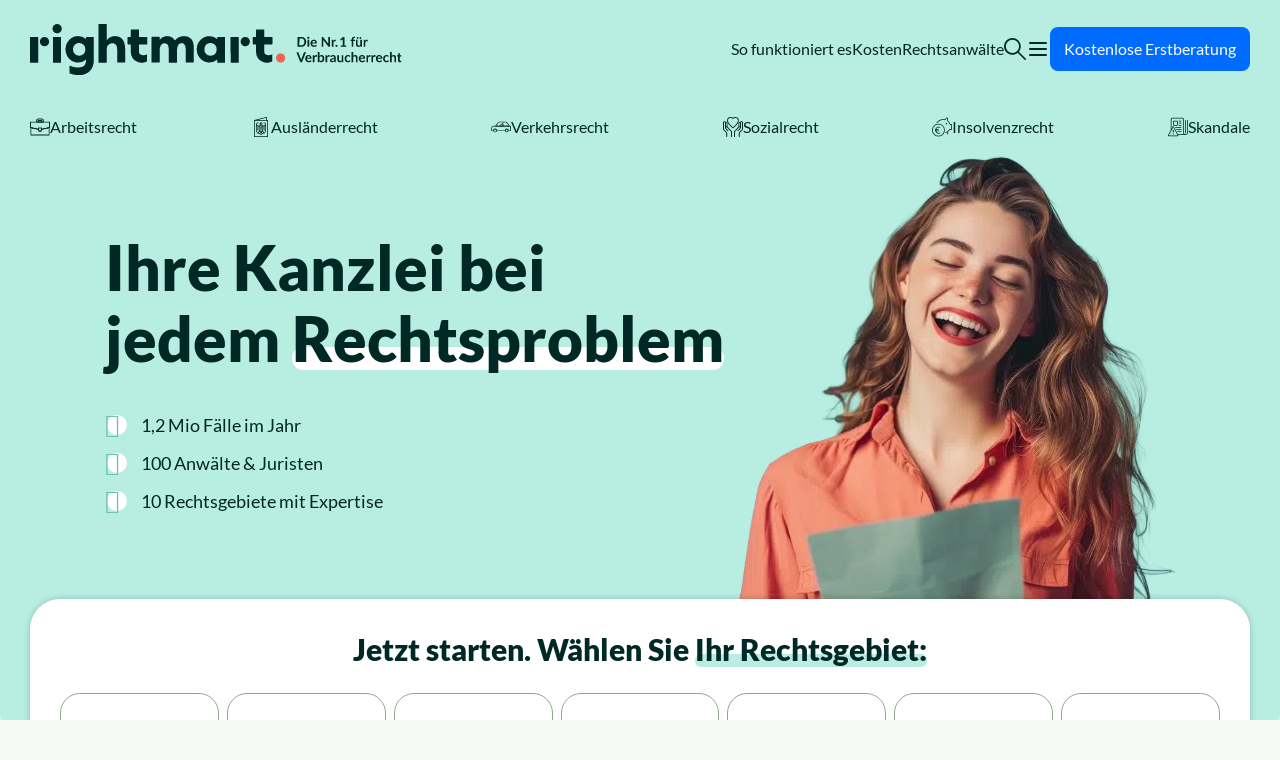

--- FILE ---
content_type: text/html; charset=UTF-8
request_url: https://rightmart.de/
body_size: 65089
content:
<!doctype html>
<html lang="de">
<head><meta charset="utf-8"><script>if(navigator.userAgent.match(/MSIE|Internet Explorer/i)||navigator.userAgent.match(/Trident\/7\..*?rv:11/i)){var href=document.location.href;if(!href.match(/[?&]nowprocket/)){if(href.indexOf("?")==-1){if(href.indexOf("#")==-1){document.location.href=href+"?nowprocket=1"}else{document.location.href=href.replace("#","?nowprocket=1#")}}else{if(href.indexOf("#")==-1){document.location.href=href+"&nowprocket=1"}else{document.location.href=href.replace("#","&nowprocket=1#")}}}}</script><script>(()=>{class RocketLazyLoadScripts{constructor(){this.v="2.0.4",this.userEvents=["keydown","keyup","mousedown","mouseup","mousemove","mouseover","mouseout","touchmove","touchstart","touchend","touchcancel","wheel","click","dblclick","input"],this.attributeEvents=["onblur","onclick","oncontextmenu","ondblclick","onfocus","onmousedown","onmouseenter","onmouseleave","onmousemove","onmouseout","onmouseover","onmouseup","onmousewheel","onscroll","onsubmit"]}async t(){this.i(),this.o(),/iP(ad|hone)/.test(navigator.userAgent)&&this.h(),this.u(),this.l(this),this.m(),this.k(this),this.p(this),this._(),await Promise.all([this.R(),this.L()]),this.lastBreath=Date.now(),this.S(this),this.P(),this.D(),this.O(),this.M(),await this.C(this.delayedScripts.normal),await this.C(this.delayedScripts.defer),await this.C(this.delayedScripts.async),await this.T(),await this.F(),await this.j(),await this.A(),window.dispatchEvent(new Event("rocket-allScriptsLoaded")),this.everythingLoaded=!0,this.lastTouchEnd&&await new Promise(t=>setTimeout(t,500-Date.now()+this.lastTouchEnd)),this.I(),this.H(),this.U(),this.W()}i(){this.CSPIssue=sessionStorage.getItem("rocketCSPIssue"),document.addEventListener("securitypolicyviolation",t=>{this.CSPIssue||"script-src-elem"!==t.violatedDirective||"data"!==t.blockedURI||(this.CSPIssue=!0,sessionStorage.setItem("rocketCSPIssue",!0))},{isRocket:!0})}o(){window.addEventListener("pageshow",t=>{this.persisted=t.persisted,this.realWindowLoadedFired=!0},{isRocket:!0}),window.addEventListener("pagehide",()=>{this.onFirstUserAction=null},{isRocket:!0})}h(){let t;function e(e){t=e}window.addEventListener("touchstart",e,{isRocket:!0}),window.addEventListener("touchend",function i(o){o.changedTouches[0]&&t.changedTouches[0]&&Math.abs(o.changedTouches[0].pageX-t.changedTouches[0].pageX)<10&&Math.abs(o.changedTouches[0].pageY-t.changedTouches[0].pageY)<10&&o.timeStamp-t.timeStamp<200&&(window.removeEventListener("touchstart",e,{isRocket:!0}),window.removeEventListener("touchend",i,{isRocket:!0}),"INPUT"===o.target.tagName&&"text"===o.target.type||(o.target.dispatchEvent(new TouchEvent("touchend",{target:o.target,bubbles:!0})),o.target.dispatchEvent(new MouseEvent("mouseover",{target:o.target,bubbles:!0})),o.target.dispatchEvent(new PointerEvent("click",{target:o.target,bubbles:!0,cancelable:!0,detail:1,clientX:o.changedTouches[0].clientX,clientY:o.changedTouches[0].clientY})),event.preventDefault()))},{isRocket:!0})}q(t){this.userActionTriggered||("mousemove"!==t.type||this.firstMousemoveIgnored?"keyup"===t.type||"mouseover"===t.type||"mouseout"===t.type||(this.userActionTriggered=!0,this.onFirstUserAction&&this.onFirstUserAction()):this.firstMousemoveIgnored=!0),"click"===t.type&&t.preventDefault(),t.stopPropagation(),t.stopImmediatePropagation(),"touchstart"===this.lastEvent&&"touchend"===t.type&&(this.lastTouchEnd=Date.now()),"click"===t.type&&(this.lastTouchEnd=0),this.lastEvent=t.type,t.composedPath&&t.composedPath()[0].getRootNode()instanceof ShadowRoot&&(t.rocketTarget=t.composedPath()[0]),this.savedUserEvents.push(t)}u(){this.savedUserEvents=[],this.userEventHandler=this.q.bind(this),this.userEvents.forEach(t=>window.addEventListener(t,this.userEventHandler,{passive:!1,isRocket:!0})),document.addEventListener("visibilitychange",this.userEventHandler,{isRocket:!0})}U(){this.userEvents.forEach(t=>window.removeEventListener(t,this.userEventHandler,{passive:!1,isRocket:!0})),document.removeEventListener("visibilitychange",this.userEventHandler,{isRocket:!0}),this.savedUserEvents.forEach(t=>{(t.rocketTarget||t.target).dispatchEvent(new window[t.constructor.name](t.type,t))})}m(){const t="return false",e=Array.from(this.attributeEvents,t=>"data-rocket-"+t),i="["+this.attributeEvents.join("],[")+"]",o="[data-rocket-"+this.attributeEvents.join("],[data-rocket-")+"]",s=(e,i,o)=>{o&&o!==t&&(e.setAttribute("data-rocket-"+i,o),e["rocket"+i]=new Function("event",o),e.setAttribute(i,t))};new MutationObserver(t=>{for(const n of t)"attributes"===n.type&&(n.attributeName.startsWith("data-rocket-")||this.everythingLoaded?n.attributeName.startsWith("data-rocket-")&&this.everythingLoaded&&this.N(n.target,n.attributeName.substring(12)):s(n.target,n.attributeName,n.target.getAttribute(n.attributeName))),"childList"===n.type&&n.addedNodes.forEach(t=>{if(t.nodeType===Node.ELEMENT_NODE)if(this.everythingLoaded)for(const i of[t,...t.querySelectorAll(o)])for(const t of i.getAttributeNames())e.includes(t)&&this.N(i,t.substring(12));else for(const e of[t,...t.querySelectorAll(i)])for(const t of e.getAttributeNames())this.attributeEvents.includes(t)&&s(e,t,e.getAttribute(t))})}).observe(document,{subtree:!0,childList:!0,attributeFilter:[...this.attributeEvents,...e]})}I(){this.attributeEvents.forEach(t=>{document.querySelectorAll("[data-rocket-"+t+"]").forEach(e=>{this.N(e,t)})})}N(t,e){const i=t.getAttribute("data-rocket-"+e);i&&(t.setAttribute(e,i),t.removeAttribute("data-rocket-"+e))}k(t){Object.defineProperty(HTMLElement.prototype,"onclick",{get(){return this.rocketonclick||null},set(e){this.rocketonclick=e,this.setAttribute(t.everythingLoaded?"onclick":"data-rocket-onclick","this.rocketonclick(event)")}})}S(t){function e(e,i){let o=e[i];e[i]=null,Object.defineProperty(e,i,{get:()=>o,set(s){t.everythingLoaded?o=s:e["rocket"+i]=o=s}})}e(document,"onreadystatechange"),e(window,"onload"),e(window,"onpageshow");try{Object.defineProperty(document,"readyState",{get:()=>t.rocketReadyState,set(e){t.rocketReadyState=e},configurable:!0}),document.readyState="loading"}catch(t){console.log("WPRocket DJE readyState conflict, bypassing")}}l(t){this.originalAddEventListener=EventTarget.prototype.addEventListener,this.originalRemoveEventListener=EventTarget.prototype.removeEventListener,this.savedEventListeners=[],EventTarget.prototype.addEventListener=function(e,i,o){o&&o.isRocket||!t.B(e,this)&&!t.userEvents.includes(e)||t.B(e,this)&&!t.userActionTriggered||e.startsWith("rocket-")||t.everythingLoaded?t.originalAddEventListener.call(this,e,i,o):(t.savedEventListeners.push({target:this,remove:!1,type:e,func:i,options:o}),"mouseenter"!==e&&"mouseleave"!==e||t.originalAddEventListener.call(this,e,t.savedUserEvents.push,o))},EventTarget.prototype.removeEventListener=function(e,i,o){o&&o.isRocket||!t.B(e,this)&&!t.userEvents.includes(e)||t.B(e,this)&&!t.userActionTriggered||e.startsWith("rocket-")||t.everythingLoaded?t.originalRemoveEventListener.call(this,e,i,o):t.savedEventListeners.push({target:this,remove:!0,type:e,func:i,options:o})}}J(t,e){this.savedEventListeners=this.savedEventListeners.filter(i=>{let o=i.type,s=i.target||window;return e!==o||t!==s||(this.B(o,s)&&(i.type="rocket-"+o),this.$(i),!1)})}H(){EventTarget.prototype.addEventListener=this.originalAddEventListener,EventTarget.prototype.removeEventListener=this.originalRemoveEventListener,this.savedEventListeners.forEach(t=>this.$(t))}$(t){t.remove?this.originalRemoveEventListener.call(t.target,t.type,t.func,t.options):this.originalAddEventListener.call(t.target,t.type,t.func,t.options)}p(t){let e;function i(e){return t.everythingLoaded?e:e.split(" ").map(t=>"load"===t||t.startsWith("load.")?"rocket-jquery-load":t).join(" ")}function o(o){function s(e){const s=o.fn[e];o.fn[e]=o.fn.init.prototype[e]=function(){return this[0]===window&&t.userActionTriggered&&("string"==typeof arguments[0]||arguments[0]instanceof String?arguments[0]=i(arguments[0]):"object"==typeof arguments[0]&&Object.keys(arguments[0]).forEach(t=>{const e=arguments[0][t];delete arguments[0][t],arguments[0][i(t)]=e})),s.apply(this,arguments),this}}if(o&&o.fn&&!t.allJQueries.includes(o)){const e={DOMContentLoaded:[],"rocket-DOMContentLoaded":[]};for(const t in e)document.addEventListener(t,()=>{e[t].forEach(t=>t())},{isRocket:!0});o.fn.ready=o.fn.init.prototype.ready=function(i){function s(){parseInt(o.fn.jquery)>2?setTimeout(()=>i.bind(document)(o)):i.bind(document)(o)}return"function"==typeof i&&(t.realDomReadyFired?!t.userActionTriggered||t.fauxDomReadyFired?s():e["rocket-DOMContentLoaded"].push(s):e.DOMContentLoaded.push(s)),o([])},s("on"),s("one"),s("off"),t.allJQueries.push(o)}e=o}t.allJQueries=[],o(window.jQuery),Object.defineProperty(window,"jQuery",{get:()=>e,set(t){o(t)}})}P(){const t=new Map;document.write=document.writeln=function(e){const i=document.currentScript,o=document.createRange(),s=i.parentElement;let n=t.get(i);void 0===n&&(n=i.nextSibling,t.set(i,n));const c=document.createDocumentFragment();o.setStart(c,0),c.appendChild(o.createContextualFragment(e)),s.insertBefore(c,n)}}async R(){return new Promise(t=>{this.userActionTriggered?t():this.onFirstUserAction=t})}async L(){return new Promise(t=>{document.addEventListener("DOMContentLoaded",()=>{this.realDomReadyFired=!0,t()},{isRocket:!0})})}async j(){return this.realWindowLoadedFired?Promise.resolve():new Promise(t=>{window.addEventListener("load",t,{isRocket:!0})})}M(){this.pendingScripts=[];this.scriptsMutationObserver=new MutationObserver(t=>{for(const e of t)e.addedNodes.forEach(t=>{"SCRIPT"!==t.tagName||t.noModule||t.isWPRocket||this.pendingScripts.push({script:t,promise:new Promise(e=>{const i=()=>{const i=this.pendingScripts.findIndex(e=>e.script===t);i>=0&&this.pendingScripts.splice(i,1),e()};t.addEventListener("load",i,{isRocket:!0}),t.addEventListener("error",i,{isRocket:!0}),setTimeout(i,1e3)})})})}),this.scriptsMutationObserver.observe(document,{childList:!0,subtree:!0})}async F(){await this.X(),this.pendingScripts.length?(await this.pendingScripts[0].promise,await this.F()):this.scriptsMutationObserver.disconnect()}D(){this.delayedScripts={normal:[],async:[],defer:[]},document.querySelectorAll("script[type$=rocketlazyloadscript]").forEach(t=>{t.hasAttribute("data-rocket-src")?t.hasAttribute("async")&&!1!==t.async?this.delayedScripts.async.push(t):t.hasAttribute("defer")&&!1!==t.defer||"module"===t.getAttribute("data-rocket-type")?this.delayedScripts.defer.push(t):this.delayedScripts.normal.push(t):this.delayedScripts.normal.push(t)})}async _(){await this.L();let t=[];document.querySelectorAll("script[type$=rocketlazyloadscript][data-rocket-src]").forEach(e=>{let i=e.getAttribute("data-rocket-src");if(i&&!i.startsWith("data:")){i.startsWith("//")&&(i=location.protocol+i);try{const o=new URL(i).origin;o!==location.origin&&t.push({src:o,crossOrigin:e.crossOrigin||"module"===e.getAttribute("data-rocket-type")})}catch(t){}}}),t=[...new Map(t.map(t=>[JSON.stringify(t),t])).values()],this.Y(t,"preconnect")}async G(t){if(await this.K(),!0!==t.noModule||!("noModule"in HTMLScriptElement.prototype))return new Promise(e=>{let i;function o(){(i||t).setAttribute("data-rocket-status","executed"),e()}try{if(navigator.userAgent.includes("Firefox/")||""===navigator.vendor||this.CSPIssue)i=document.createElement("script"),[...t.attributes].forEach(t=>{let e=t.nodeName;"type"!==e&&("data-rocket-type"===e&&(e="type"),"data-rocket-src"===e&&(e="src"),i.setAttribute(e,t.nodeValue))}),t.text&&(i.text=t.text),t.nonce&&(i.nonce=t.nonce),i.hasAttribute("src")?(i.addEventListener("load",o,{isRocket:!0}),i.addEventListener("error",()=>{i.setAttribute("data-rocket-status","failed-network"),e()},{isRocket:!0}),setTimeout(()=>{i.isConnected||e()},1)):(i.text=t.text,o()),i.isWPRocket=!0,t.parentNode.replaceChild(i,t);else{const i=t.getAttribute("data-rocket-type"),s=t.getAttribute("data-rocket-src");i?(t.type=i,t.removeAttribute("data-rocket-type")):t.removeAttribute("type"),t.addEventListener("load",o,{isRocket:!0}),t.addEventListener("error",i=>{this.CSPIssue&&i.target.src.startsWith("data:")?(console.log("WPRocket: CSP fallback activated"),t.removeAttribute("src"),this.G(t).then(e)):(t.setAttribute("data-rocket-status","failed-network"),e())},{isRocket:!0}),s?(t.fetchPriority="high",t.removeAttribute("data-rocket-src"),t.src=s):t.src="data:text/javascript;base64,"+window.btoa(unescape(encodeURIComponent(t.text)))}}catch(i){t.setAttribute("data-rocket-status","failed-transform"),e()}});t.setAttribute("data-rocket-status","skipped")}async C(t){const e=t.shift();return e?(e.isConnected&&await this.G(e),this.C(t)):Promise.resolve()}O(){this.Y([...this.delayedScripts.normal,...this.delayedScripts.defer,...this.delayedScripts.async],"preload")}Y(t,e){this.trash=this.trash||[];let i=!0;var o=document.createDocumentFragment();t.forEach(t=>{const s=t.getAttribute&&t.getAttribute("data-rocket-src")||t.src;if(s&&!s.startsWith("data:")){const n=document.createElement("link");n.href=s,n.rel=e,"preconnect"!==e&&(n.as="script",n.fetchPriority=i?"high":"low"),t.getAttribute&&"module"===t.getAttribute("data-rocket-type")&&(n.crossOrigin=!0),t.crossOrigin&&(n.crossOrigin=t.crossOrigin),t.integrity&&(n.integrity=t.integrity),t.nonce&&(n.nonce=t.nonce),o.appendChild(n),this.trash.push(n),i=!1}}),document.head.appendChild(o)}W(){this.trash.forEach(t=>t.remove())}async T(){try{document.readyState="interactive"}catch(t){}this.fauxDomReadyFired=!0;try{await this.K(),this.J(document,"readystatechange"),document.dispatchEvent(new Event("rocket-readystatechange")),await this.K(),document.rocketonreadystatechange&&document.rocketonreadystatechange(),await this.K(),this.J(document,"DOMContentLoaded"),document.dispatchEvent(new Event("rocket-DOMContentLoaded")),await this.K(),this.J(window,"DOMContentLoaded"),window.dispatchEvent(new Event("rocket-DOMContentLoaded"))}catch(t){console.error(t)}}async A(){try{document.readyState="complete"}catch(t){}try{await this.K(),this.J(document,"readystatechange"),document.dispatchEvent(new Event("rocket-readystatechange")),await this.K(),document.rocketonreadystatechange&&document.rocketonreadystatechange(),await this.K(),this.J(window,"load"),window.dispatchEvent(new Event("rocket-load")),await this.K(),window.rocketonload&&window.rocketonload(),await this.K(),this.allJQueries.forEach(t=>t(window).trigger("rocket-jquery-load")),await this.K(),this.J(window,"pageshow");const t=new Event("rocket-pageshow");t.persisted=this.persisted,window.dispatchEvent(t),await this.K(),window.rocketonpageshow&&window.rocketonpageshow({persisted:this.persisted})}catch(t){console.error(t)}}async K(){Date.now()-this.lastBreath>45&&(await this.X(),this.lastBreath=Date.now())}async X(){return document.hidden?new Promise(t=>setTimeout(t)):new Promise(t=>requestAnimationFrame(t))}B(t,e){return e===document&&"readystatechange"===t||(e===document&&"DOMContentLoaded"===t||(e===window&&"DOMContentLoaded"===t||(e===window&&"load"===t||e===window&&"pageshow"===t)))}static run(){(new RocketLazyLoadScripts).t()}}RocketLazyLoadScripts.run()})();</script>
    
    <meta name="viewport" content="width=device-width, initial-scale=1">
        <meta name='robots' content='index, follow, max-image-preview:large, max-snippet:-1, max-video-preview:-1' />
	<style></style>
	
	<!-- This site is optimized with the Yoast SEO plugin v26.7 - https://yoast.com/wordpress/plugins/seo/ -->
	<title>rightmart – Die Nr. 1 für Verbraucherrecht</title>
<link data-rocket-prefetch href="https://www.gstatic.com" rel="dns-prefetch">
<link data-rocket-prefetch href="https://a.delivery.consentmanager.net" rel="dns-prefetch">
<link data-rocket-prefetch href="https://cdn.consentmanager.net" rel="dns-prefetch">
<link crossorigin data-rocket-preload as="font" href="https://rightmart.de/wp-content/themes/rightmart-2025/public/fonts/Lato/lato-v24-latin-regular.b7ffde.woff2" rel="preload">
<link crossorigin data-rocket-preload as="font" href="https://rightmart.de/wp-content/themes/rightmart-2025/public/fonts/Lato/lato-v24-latin-italic.3d0314.woff2" rel="preload">
<link crossorigin data-rocket-preload as="font" href="https://rightmart.de/wp-content/themes/rightmart-2025/public/fonts/Lato/lato-v24-latin-900.d884a7.woff2" rel="preload">
<link crossorigin data-rocket-preload as="font" href="https://rightmart.de/wp-content/themes/rightmart-2025/public/fonts/Rightmart/rightmart.36b80b.ttf?cyee3u" rel="preload">
<style id="wpr-usedcss">img:is([sizes=auto i],[sizes^="auto," i]){contain-intrinsic-size:3000px 1500px}img.emoji{display:inline!important;border:none!important;box-shadow:none!important;height:1em!important;width:1em!important;margin:0 .07em!important;vertical-align:-.1em!important;background:0 0!important;padding:0!important}:root{--wp--preset--aspect-ratio--square:1;--wp--preset--aspect-ratio--4-3:4/3;--wp--preset--aspect-ratio--3-4:3/4;--wp--preset--aspect-ratio--3-2:3/2;--wp--preset--aspect-ratio--2-3:2/3;--wp--preset--aspect-ratio--16-9:16/9;--wp--preset--aspect-ratio--9-16:9/16;--wp--preset--color--black:#000;--wp--preset--color--cyan-bluish-gray:#abb8c3;--wp--preset--color--white:#fff;--wp--preset--color--pale-pink:#f78da7;--wp--preset--color--vivid-red:#cf2e2e;--wp--preset--color--luminous-vivid-orange:#ff6900;--wp--preset--color--luminous-vivid-amber:#fcb900;--wp--preset--color--light-green-cyan:#7bdcb5;--wp--preset--color--vivid-green-cyan:#00d084;--wp--preset--color--pale-cyan-blue:#8ed1fc;--wp--preset--color--vivid-cyan-blue:#0693e3;--wp--preset--color--vivid-purple:#9b51e0;--wp--preset--color--inherit:inherit;--wp--preset--color--current:currentcolor;--wp--preset--color--transparent:transparent;--wp--preset--color--slate-50:#f8fafc;--wp--preset--color--slate-100:#f1f5f9;--wp--preset--color--slate-200:#e2e8f0;--wp--preset--color--slate-300:#cbd5e1;--wp--preset--color--slate-400:#94a3b8;--wp--preset--color--slate-500:#64748b;--wp--preset--color--slate-600:#475569;--wp--preset--color--slate-700:#334155;--wp--preset--color--slate-800:#1e293b;--wp--preset--color--slate-900:#0f172a;--wp--preset--color--slate-950:#020617;--wp--preset--color--gray-50:#f9fafb;--wp--preset--color--gray-100:#f3f4f6;--wp--preset--color--gray-200:#e5e7eb;--wp--preset--color--gray-300:#d1d5db;--wp--preset--color--gray-400:#9ca3af;--wp--preset--color--gray-500:#6b7280;--wp--preset--color--gray-600:#4b5563;--wp--preset--color--gray-700:#374151;--wp--preset--color--gray-800:#1f2937;--wp--preset--color--gray-900:#111827;--wp--preset--color--gray-950:#030712;--wp--preset--color--zinc-50:#fafafa;--wp--preset--color--zinc-100:#f4f4f5;--wp--preset--color--zinc-200:#e4e4e7;--wp--preset--color--zinc-300:#d4d4d8;--wp--preset--color--zinc-400:#a1a1aa;--wp--preset--color--zinc-500:#71717a;--wp--preset--color--zinc-600:#52525b;--wp--preset--color--zinc-700:#3f3f46;--wp--preset--color--zinc-800:#27272a;--wp--preset--color--zinc-900:#18181b;--wp--preset--color--zinc-950:#09090b;--wp--preset--color--neutral-50:#fafafa;--wp--preset--color--neutral-100:#f5f5f5;--wp--preset--color--neutral-200:#e5e5e5;--wp--preset--color--neutral-300:#d4d4d4;--wp--preset--color--neutral-400:#a3a3a3;--wp--preset--color--neutral-500:#737373;--wp--preset--color--neutral-600:#525252;--wp--preset--color--neutral-700:#404040;--wp--preset--color--neutral-800:#262626;--wp--preset--color--neutral-900:#171717;--wp--preset--color--neutral-950:#0a0a0a;--wp--preset--color--stone-50:#fafaf9;--wp--preset--color--stone-100:#f5f5f4;--wp--preset--color--stone-200:#e7e5e4;--wp--preset--color--stone-300:#d6d3d1;--wp--preset--color--stone-400:#a8a29e;--wp--preset--color--stone-500:#78716c;--wp--preset--color--stone-600:#57534e;--wp--preset--color--stone-700:#44403c;--wp--preset--color--stone-800:#292524;--wp--preset--color--stone-900:#1c1917;--wp--preset--color--stone-950:#0c0a09;--wp--preset--color--red-50:#fef2f2;--wp--preset--color--red-100:#fee2e2;--wp--preset--color--red-200:#fecaca;--wp--preset--color--red-300:#fca5a5;--wp--preset--color--red-400:#f87171;--wp--preset--color--red-500:#ec6552;--wp--preset--color--red-600:#dc2626;--wp--preset--color--red-700:#b91c1c;--wp--preset--color--red-800:#991b1b;--wp--preset--color--red-900:#7f1d1d;--wp--preset--color--red-950:#450a0a;--wp--preset--color--orange-50:#fff7ed;--wp--preset--color--orange-100:#ffedd5;--wp--preset--color--orange-200:#fed7aa;--wp--preset--color--orange-300:#fdba74;--wp--preset--color--orange-400:#fb923c;--wp--preset--color--orange-500:#f97316;--wp--preset--color--orange-600:#ea580c;--wp--preset--color--orange-700:#c2410c;--wp--preset--color--orange-800:#9a3412;--wp--preset--color--orange-900:#7c2d12;--wp--preset--color--orange-950:#431407;--wp--preset--color--amber-50:#fffbeb;--wp--preset--color--amber-100:#fef3c7;--wp--preset--color--amber-200:#fde68a;--wp--preset--color--amber-300:#fcd34d;--wp--preset--color--amber-400:#fbbf24;--wp--preset--color--amber-500:#f59e0b;--wp--preset--color--amber-600:#d97706;--wp--preset--color--amber-700:#b45309;--wp--preset--color--amber-800:#92400e;--wp--preset--color--amber-900:#78350f;--wp--preset--color--amber-950:#451a03;--wp--preset--color--yellow-50:#fefce8;--wp--preset--color--yellow-100:#fef9c3;--wp--preset--color--yellow-200:#fef08a;--wp--preset--color--yellow-300:#fde047;--wp--preset--color--yellow-400:#ffba0a;--wp--preset--color--yellow-500:#eab308;--wp--preset--color--yellow-600:#ca8a04;--wp--preset--color--yellow-700:#a16207;--wp--preset--color--yellow-800:#854d0e;--wp--preset--color--yellow-900:#713f12;--wp--preset--color--yellow-950:#422006;--wp--preset--color--lime-50:#f7fee7;--wp--preset--color--lime-100:#ecfccb;--wp--preset--color--lime-200:#d9f99d;--wp--preset--color--lime-300:#bef264;--wp--preset--color--lime-400:#a3e635;--wp--preset--color--lime-500:#84cc16;--wp--preset--color--lime-600:#65a30d;--wp--preset--color--lime-700:#4d7c0f;--wp--preset--color--lime-800:#3f6212;--wp--preset--color--lime-900:#365314;--wp--preset--color--lime-950:#1a2e05;--wp--preset--color--green-50:#f0fdf4;--wp--preset--color--green-100:#dcfce7;--wp--preset--color--green-200:#f6faf4;--wp--preset--color--green-300:#c8d8c7;--wp--preset--color--green-400:#eaf3e5;--wp--preset--color--green-500:#a4bfa2;--wp--preset--color--green-600:#90a78e;--wp--preset--color--green-700:#15803d;--wp--preset--color--green-800:#166534;--wp--preset--color--green-900:#14532d;--wp--preset--color--green-950:#052e16;--wp--preset--color--emerald-50:#ecfdf5;--wp--preset--color--emerald-100:#d1fae5;--wp--preset--color--emerald-200:#a7f3d0;--wp--preset--color--emerald-300:#6ee7b7;--wp--preset--color--emerald-400:#34d399;--wp--preset--color--emerald-500:#10b981;--wp--preset--color--emerald-600:#059669;--wp--preset--color--emerald-700:#047857;--wp--preset--color--emerald-800:#065f46;--wp--preset--color--emerald-900:#064e3b;--wp--preset--color--emerald-950:#022c22;--wp--preset--color--teal-50:#f0fdfa;--wp--preset--color--teal-100:#ccfbf1;--wp--preset--color--teal-200:#99f6e4;--wp--preset--color--teal-300:#5eead4;--wp--preset--color--teal-400:#2dd4bf;--wp--preset--color--teal-500:#b8ede1;--wp--preset--color--teal-600:#6dc1ae;--wp--preset--color--teal-700:#59958c;--wp--preset--color--teal-800:#115e59;--wp--preset--color--teal-900:#2e6b62;--wp--preset--color--teal-950:#002825;--wp--preset--color--cyan-50:#ecfeff;--wp--preset--color--cyan-100:#cffafe;--wp--preset--color--cyan-200:#a5f3fc;--wp--preset--color--cyan-300:#67e8f9;--wp--preset--color--cyan-400:#22d3ee;--wp--preset--color--cyan-500:#06b6d4;--wp--preset--color--cyan-600:#0891b2;--wp--preset--color--cyan-700:#0e7490;--wp--preset--color--cyan-800:#155e75;--wp--preset--color--cyan-900:#164e63;--wp--preset--color--cyan-950:#083344;--wp--preset--color--sky-50:#f0f9ff;--wp--preset--color--sky-100:#e0f2fe;--wp--preset--color--sky-200:#bae6fd;--wp--preset--color--sky-300:#7dd3fc;--wp--preset--color--sky-400:#38bdf8;--wp--preset--color--sky-500:#0ea5e9;--wp--preset--color--sky-600:#0284c7;--wp--preset--color--sky-700:#0369a1;--wp--preset--color--sky-800:#075985;--wp--preset--color--sky-900:#0c4a6e;--wp--preset--color--sky-950:#082f49;--wp--preset--color--blue-50:#eff6ff;--wp--preset--color--blue-100:#dbeafe;--wp--preset--color--blue-200:#bcd9ff;--wp--preset--color--blue-300:#93c5fd;--wp--preset--color--blue-400:#60a5fa;--wp--preset--color--blue-500:#3b82f6;--wp--preset--color--blue-600:#006cff;--wp--preset--color--blue-700:#1d4ed8;--wp--preset--color--blue-800:#1e40af;--wp--preset--color--blue-900:#1e3a8a;--wp--preset--color--blue-950:#172554;--wp--preset--color--indigo-50:#eef2ff;--wp--preset--color--indigo-100:#e0e7ff;--wp--preset--color--indigo-200:#c7d2fe;--wp--preset--color--indigo-300:#a5b4fc;--wp--preset--color--indigo-400:#818cf8;--wp--preset--color--indigo-500:#6366f1;--wp--preset--color--indigo-600:#4f46e5;--wp--preset--color--indigo-700:#4338ca;--wp--preset--color--indigo-800:#3730a3;--wp--preset--color--indigo-900:#312e81;--wp--preset--color--indigo-950:#1e1b4b;--wp--preset--color--violet-50:#f5f3ff;--wp--preset--color--violet-100:#ede9fe;--wp--preset--color--violet-200:#ddd6fe;--wp--preset--color--violet-300:#c4b5fd;--wp--preset--color--violet-400:#a78bfa;--wp--preset--color--violet-500:#8b5cf6;--wp--preset--color--violet-600:#7c3aed;--wp--preset--color--violet-700:#6d28d9;--wp--preset--color--violet-800:#5b21b6;--wp--preset--color--violet-900:#4c1d95;--wp--preset--color--violet-950:#2e1065;--wp--preset--color--purple-50:#faf5ff;--wp--preset--color--purple-100:#f3e8ff;--wp--preset--color--purple-200:#e9d5ff;--wp--preset--color--purple-300:#d8b4fe;--wp--preset--color--purple-400:#c084fc;--wp--preset--color--purple-500:#a855f7;--wp--preset--color--purple-600:#9333ea;--wp--preset--color--purple-700:#7e22ce;--wp--preset--color--purple-800:#6b21a8;--wp--preset--color--purple-900:#581c87;--wp--preset--color--purple-950:#3b0764;--wp--preset--color--fuchsia-50:#fdf4ff;--wp--preset--color--fuchsia-100:#fae8ff;--wp--preset--color--fuchsia-200:#f5d0fe;--wp--preset--color--fuchsia-300:#f0abfc;--wp--preset--color--fuchsia-400:#e879f9;--wp--preset--color--fuchsia-500:#d946ef;--wp--preset--color--fuchsia-600:#c026d3;--wp--preset--color--fuchsia-700:#a21caf;--wp--preset--color--fuchsia-800:#86198f;--wp--preset--color--fuchsia-900:#701a75;--wp--preset--color--fuchsia-950:#4a044e;--wp--preset--color--pink-50:#fdf2f8;--wp--preset--color--pink-100:#fce7f3;--wp--preset--color--pink-200:#fbcfe8;--wp--preset--color--pink-300:#f9a8d4;--wp--preset--color--pink-400:#f472b6;--wp--preset--color--pink-500:#ec4899;--wp--preset--color--pink-600:#db2777;--wp--preset--color--pink-700:#be185d;--wp--preset--color--pink-800:#9d174d;--wp--preset--color--pink-900:#831843;--wp--preset--color--pink-950:#500724;--wp--preset--color--rose-50:#fff1f2;--wp--preset--color--rose-100:#ffe4e6;--wp--preset--color--rose-200:#fecdd3;--wp--preset--color--rose-300:#fda4af;--wp--preset--color--rose-400:#fb7185;--wp--preset--color--rose-500:#f43f5e;--wp--preset--color--rose-600:#e11d48;--wp--preset--color--rose-700:#be123c;--wp--preset--color--rose-800:#9f1239;--wp--preset--color--rose-900:#881337;--wp--preset--color--rose-950:#4c0519;--wp--preset--color--primary:#b8ede1;--wp--preset--gradient--vivid-cyan-blue-to-vivid-purple:linear-gradient(135deg,rgba(6, 147, 227, 1) 0%,rgb(155, 81, 224) 100%);--wp--preset--gradient--light-green-cyan-to-vivid-green-cyan:linear-gradient(135deg,rgb(122, 220, 180) 0%,rgb(0, 208, 130) 100%);--wp--preset--gradient--luminous-vivid-amber-to-luminous-vivid-orange:linear-gradient(135deg,rgba(252, 185, 0, 1) 0%,rgba(255, 105, 0, 1) 100%);--wp--preset--gradient--luminous-vivid-orange-to-vivid-red:linear-gradient(135deg,rgba(255, 105, 0, 1) 0%,rgb(207, 46, 46) 100%);--wp--preset--gradient--very-light-gray-to-cyan-bluish-gray:linear-gradient(135deg,rgb(238, 238, 238) 0%,rgb(169, 184, 195) 100%);--wp--preset--gradient--cool-to-warm-spectrum:linear-gradient(135deg,rgb(74, 234, 220) 0%,rgb(151, 120, 209) 20%,rgb(207, 42, 186) 40%,rgb(238, 44, 130) 60%,rgb(251, 105, 98) 80%,rgb(254, 248, 76) 100%);--wp--preset--gradient--blush-light-purple:linear-gradient(135deg,rgb(255, 206, 236) 0%,rgb(152, 150, 240) 100%);--wp--preset--gradient--blush-bordeaux:linear-gradient(135deg,rgb(254, 205, 165) 0%,rgb(254, 45, 45) 50%,rgb(107, 0, 62) 100%);--wp--preset--gradient--luminous-dusk:linear-gradient(135deg,rgb(255, 203, 112) 0%,rgb(199, 81, 192) 50%,rgb(65, 88, 208) 100%);--wp--preset--gradient--pale-ocean:linear-gradient(135deg,rgb(255, 245, 203) 0%,rgb(182, 227, 212) 50%,rgb(51, 167, 181) 100%);--wp--preset--gradient--electric-grass:linear-gradient(135deg,rgb(202, 248, 128) 0%,rgb(113, 206, 126) 100%);--wp--preset--gradient--midnight:linear-gradient(135deg,rgb(2, 3, 129) 0%,rgb(40, 116, 252) 100%);--wp--preset--font-size--small:13px;--wp--preset--font-size--medium:20px;--wp--preset--font-size--large:36px;--wp--preset--font-size--x-large:42px;--wp--preset--font-size--xs:0.75rem;--wp--preset--font-size--sm:0.875rem;--wp--preset--font-size--base:1rem;--wp--preset--font-size--lg:1.125rem;--wp--preset--font-size--xl:1.25rem;--wp--preset--font-size--2-xl:1.5rem;--wp--preset--font-size--3-xl:1.875rem;--wp--preset--font-size--4-xl:2.25rem;--wp--preset--font-size--5-xl:2.8125rem;--wp--preset--font-size--6-xl:3.875rem;--wp--preset--font-size--7-xl:4.5rem;--wp--preset--font-size--8-xl:6rem;--wp--preset--font-size--9-xl:8rem;--wp--preset--font-size--2-5-xl:1.625rem;--wp--preset--font-size--3-5-xl:2rem;--wp--preset--font-family--sans:"Lato",sans-serif;--wp--preset--font-family--serif:ui-serif,Georgia,Cambria,"Times New Roman",Times,serif;--wp--preset--font-family--mono:ui-monospace,SFMono-Regular,Menlo,Monaco,Consolas,"Liberation Mono","Courier New",monospace;--wp--preset--font-family--icon-font:"rightmart";--wp--preset--spacing--20:0.44rem;--wp--preset--spacing--30:0.67rem;--wp--preset--spacing--40:1rem;--wp--preset--spacing--50:1.5rem;--wp--preset--spacing--60:2.25rem;--wp--preset--spacing--70:3.38rem;--wp--preset--spacing--80:5.06rem;--wp--preset--shadow--natural:6px 6px 9px rgba(0, 0, 0, .2);--wp--preset--shadow--deep:12px 12px 50px rgba(0, 0, 0, .4);--wp--preset--shadow--sharp:6px 6px 0px rgba(0, 0, 0, .2);--wp--preset--shadow--outlined:6px 6px 0px -3px rgba(255, 255, 255, 1),6px 6px rgba(0, 0, 0, 1);--wp--preset--shadow--crisp:6px 6px 0px rgba(0, 0, 0, 1)}:where(body){margin:0}:where(.is-layout-flex){gap:.5em}:where(.is-layout-grid){gap:.5em}body{padding-top:0;padding-right:0;padding-bottom:0;padding-left:0}a:where(:not(.wp-element-button)){text-decoration:underline}:root :where(.wp-element-button,.wp-block-button__link){background-color:#32373c;border-width:0;color:#fff;font-family:inherit;font-size:inherit;line-height:inherit;padding:calc(.667em + 2px) calc(1.333em + 2px);text-decoration:none}:where(.wp-block-post-template.is-layout-flex){gap:1.25em}:where(.wp-block-post-template.is-layout-grid){gap:1.25em}:where(.wp-block-columns.is-layout-flex){gap:2em}:where(.wp-block-columns.is-layout-grid){gap:2em}:root :where(.wp-block-pullquote){font-size:1.5em;line-height:1.6}*,:after,:before{border:0 solid #e5e7eb;box-sizing:border-box}:after,:before{--tw-content:""}html{-webkit-text-size-adjust:100%;font-feature-settings:normal;-webkit-tap-highlight-color:transparent;font-family:Lato,sans-serif;font-variation-settings:normal;line-height:1.5;-moz-tab-size:4;-o-tab-size:4;tab-size:4}body{line-height:inherit;margin:0}hr{border-top-width:1px;color:inherit;height:0}h1,h2,h3,h4{font-size:inherit;font-weight:inherit}a{color:inherit;text-decoration:inherit}strong{font-weight:bolder}small{font-size:80%}sup{font-size:75%;line-height:0;position:relative;vertical-align:baseline}sup{top:-.5em}table{border-collapse:collapse;border-color:inherit;text-indent:0}button,input,optgroup,select,textarea{font-feature-settings:inherit;color:inherit;font-family:inherit;font-size:100%;font-variation-settings:inherit;font-weight:inherit;line-height:inherit;margin:0;padding:0}button,select{text-transform:none}[type=button],[type=submit],button{-webkit-appearance:button;background-color:transparent;background-image:none}progress{vertical-align:baseline}::-webkit-inner-spin-button,::-webkit-outer-spin-button{height:auto}[type=search]{-webkit-appearance:textfield;outline-offset:-2px}::-webkit-search-decoration{-webkit-appearance:none}::-webkit-file-upload-button{-webkit-appearance:button;font:inherit}h1,h2,h3,h4,hr,p{margin:0}fieldset{margin:0}fieldset,legend{padding:0}ul{list-style:none;margin:0;padding:0}textarea{resize:vertical}input::-moz-placeholder,textarea::-moz-placeholder{color:#9ca3af;opacity:1}input::placeholder,textarea::placeholder{color:#9ca3af;opacity:1}[role=button],button{cursor:pointer}canvas,iframe,img,object,svg,video{display:block;vertical-align:middle}img,video{height:auto;max-width:100%}[hidden]{display:none}@font-face{font-display:swap;font-family:Lato;font-style:normal;font-weight:400;src:url(https://rightmart.de/wp-content/themes/rightmart-2025/public/fonts/Lato/lato-v24-latin-regular.49045c.eot);src:url(https://rightmart.de/wp-content/themes/rightmart-2025/public/fonts/Lato/lato-v24-latin-regular.49045c.eot?#iefix) format("embedded-opentype"),url(https://rightmart.de/wp-content/themes/rightmart-2025/public/fonts/Lato/lato-v24-latin-regular.b7ffde.woff2) format("woff2"),url(https://rightmart.de/wp-content/themes/rightmart-2025/public/fonts/Lato/lato-v24-latin-regular.584e94.woff) format("woff"),url(https://rightmart.de/wp-content/themes/rightmart-2025/public/fonts/Lato/lato-v24-latin-regular.5b9f62.ttf) format("truetype"),url(https://rightmart.de/wp-content/themes/rightmart-2025/public/fonts/Lato/lato-v24-latin-regular.3941a1.svg#Lato) format("svg")}@font-face{font-display:swap;font-family:Lato;font-style:italic;font-weight:400;src:url(https://rightmart.de/wp-content/themes/rightmart-2025/public/fonts/Lato/lato-v24-latin-italic.9144bc.eot);src:url(https://rightmart.de/wp-content/themes/rightmart-2025/public/fonts/Lato/lato-v24-latin-italic.9144bc.eot?#iefix) format("embedded-opentype"),url(https://rightmart.de/wp-content/themes/rightmart-2025/public/fonts/Lato/lato-v24-latin-italic.3d0314.woff2) format("woff2"),url(https://rightmart.de/wp-content/themes/rightmart-2025/public/fonts/Lato/lato-v24-latin-italic.70136d.woff) format("woff"),url(https://rightmart.de/wp-content/themes/rightmart-2025/public/fonts/Lato/lato-v24-latin-italic.b5ca63.ttf) format("truetype"),url(https://rightmart.de/wp-content/themes/rightmart-2025/public/fonts/Lato/lato-v24-latin-italic.c2c5f6.svg#Lato) format("svg")}@font-face{font-display:swap;font-family:Lato;font-style:normal;font-weight:900;src:url(https://rightmart.de/wp-content/themes/rightmart-2025/public/fonts/Lato/lato-v24-latin-900.203ef6.eot);src:url(https://rightmart.de/wp-content/themes/rightmart-2025/public/fonts/Lato/lato-v24-latin-900.203ef6.eot?#iefix) format("embedded-opentype"),url(https://rightmart.de/wp-content/themes/rightmart-2025/public/fonts/Lato/lato-v24-latin-900.d884a7.woff2) format("woff2"),url(https://rightmart.de/wp-content/themes/rightmart-2025/public/fonts/Lato/lato-v24-latin-900.ede47a.woff) format("woff"),url(https://rightmart.de/wp-content/themes/rightmart-2025/public/fonts/Lato/lato-v24-latin-900.0acb6d.ttf) format("truetype")}@font-face{font-display:swap;font-family:rightmart;font-style:normal;font-weight:400;src:url(https://rightmart.de/wp-content/themes/rightmart-2025/public/fonts/Rightmart/rightmart.8f5bb4.eot?cyee3u);src:url(https://rightmart.de/wp-content/themes/rightmart-2025/public/fonts/Rightmart/rightmart.8f5bb4.eot?cyee3u#iefix) format("embedded-opentype"),url(https://rightmart.de/wp-content/themes/rightmart-2025/public/fonts/Rightmart/rightmart.36b80b.ttf?cyee3u) format("truetype"),url(https://rightmart.de/wp-content/themes/rightmart-2025/public/fonts/Rightmart/rightmart.0805a6.woff?cyee3u) format("woff"),url(https://rightmart.de/wp-content/themes/rightmart-2025/public/fonts/Rightmart/rightmart.1884e1.svg?cyee3u#rightmart) format("svg")}body{--tw-text-opacity:1;color:#002825;color:rgba(0,40,37,var(--tw-text-opacity));font-family:Lato,sans-serif}h1{font-size:2rem;font-weight:900;line-height:2.3125rem}@media (min-width:1024px){h1{font-size:3.875rem;line-height:4.4375rem}}.h2,h2{font-size:1.625rem;font-weight:900;line-height:2rem}@media (min-width:1024px){.h2,h2{font-size:2.8125rem;line-height:3.5rem}}.h3,h3{font-size:1.25rem;font-weight:900;line-height:1.625rem}@media (min-width:1024px){.h3,h3{font-size:25px}}h4{font-size:1.125rem;font-weight:900;line-height:1.75rem}@media (min-width:1024px){h4{font-size:1.5rem;line-height:2rem}.grid-list{grid-auto-flow:column}}footer.content-info .card a:not(.btn):hover,footer.content-info .card a:not(.btn):hover svg,footer.content-info .footer-col a:not(.btn):hover,footer.content-info .footer-col a:not(.btn):hover svg,footer.content-info p a:not(.btn):hover,footer.content-info p a:not(.btn):hover svg,main .card a:not(.btn):hover,main .card a:not(.btn):hover svg,main .footer-col a:not(.btn):hover,main .footer-col a:not(.btn):hover svg,main p a:not(.btn):hover,main p a:not(.btn):hover svg,main p a:not(.btn):not(.author-link){--tw-text-opacity:1;color:#006cff;color:rgba(0,108,255,var(--tw-text-opacity))}main p a:not(.btn):not(.author-link):hover{text-decoration-line:underline}strong{font-weight:900}.btn{border-radius:.5rem;display:inline-block;padding:.625rem .75rem;text-align:center;text-decoration-line:none;transition-duration:.2s;transition-property:color,background-color,border-color,text-decoration-color,fill,stroke;transition-timing-function:cubic-bezier(.4,0,.2,1)}.with-arrow{align-items:center;display:inline-flex;justify-content:space-between}.with-arrow:after{-webkit-font-smoothing:antialiased;-moz-osx-font-smoothing:grayscale;speak:never;font-feature-settings:normal;--tw-content:"\e91b";content:"\e91b";content:var(--tw-content);font-family:rightmart!important;font-size:1.5rem;font-style:normal;font-variant:normal;font-weight:400;line-height:1;line-height:2rem;text-transform:none}.btn-primary{--tw-border-opacity:1;background-color:#006cff;background-color:rgba(0,108,255,var(--tw-bg-opacity));border-color:#006cff;border-color:rgba(0,108,255,var(--tw-border-opacity));border-width:2px;color:#fff;color:rgba(255,255,255,var(--tw-text-opacity))}.btn-primary,.btn-primary:hover{--tw-bg-opacity:1;--tw-text-opacity:1}.btn-primary:hover{background-color:#bcd9ff;background-color:rgba(188,217,255,var(--tw-bg-opacity));color:#006cff;color:rgba(0,108,255,var(--tw-text-opacity))}.btn-light-green{--tw-border-opacity:1;--tw-bg-opacity:1;background-color:#eaf3e5;background-color:rgba(234,243,229,var(--tw-bg-opacity));border-color:#eaf3e5;border-color:rgba(234,243,229,var(--tw-border-opacity));border-width:2px}.btn-light-green:hover{background-color:transparent}.btn-secondary{--tw-border-opacity:1;--tw-text-opacity:1;background-color:transparent;border-color:#006cff;border-color:rgba(0,108,255,var(--tw-border-opacity));border-width:2px}.btn-secondary,.btn-secondary:hover{color:#006cff;color:rgba(0,108,255,var(--tw-text-opacity))}.btn-secondary:hover{--tw-bg-opacity:1;--tw-text-opacity:1;background-color:#bcd9ff;background-color:rgba(188,217,255,var(--tw-bg-opacity))}header.banner hr{border-top-width:2px}#headerContainer{border-bottom-left-radius:1.25rem;border-bottom-right-radius:1.25rem}#headerContainer .search-container button .close,#headerContainer .search-container.is-open button .open{display:none}#headerContainer .search-container.is-open button .close{display:block}#headerContainer .search-container.is-open form{display:inline-flex}.page-header{position:relative}.page-header:before{content:var(--tw-content);left:0;position:absolute;right:0;top:0;z-index:0}.page-header>.container{position:relative;z-index:1}.page-header .category-teaser{margin-top:-2.5rem}.page-header .additional p+ul{margin-top:1rem}.primary-header #headerContainer .splide .splide__arrow,.primary-header header.banner .splide .splide__arrow{--tw-bg-opacity:1;background-color:#6dc1ae;background-color:rgba(109,193,174,var(--tw-bg-opacity))}@media (min-width:768px){body:not(.mce-content-body) .hide-on-desktop{display:none}main{font-size:1.125rem;line-height:1.875rem}.btn{text-align:left}.page-header picture:not(.absolute),.page-header>.container{max-height:590px}.primary-header #headerContainer .splide .splide__arrow,.primary-header header.banner .splide .splide__arrow{--tw-bg-opacity:1;background-color:#006cff;background-color:rgba(0,108,255,var(--tw-bg-opacity))}}.primary-header #headerContainer .splide .splide__pagination__page,.primary-header header.banner .splide .splide__pagination__page{--tw-bg-opacity:1;background-color:#fff;background-color:rgba(255,255,255,var(--tw-bg-opacity));opacity:1}.primary-header #headerContainer .splide .splide__pagination__page.is-active,.primary-header header.banner .splide .splide__pagination__page.is-active{--tw-bg-opacity:1;background-color:#6dc1ae;background-color:rgba(109,193,174,var(--tw-bg-opacity))}.primary-header #headerContainer,.primary-header header.banner{--tw-bg-opacity:1;background-color:#b8ede1;background-color:rgba(184,237,225,var(--tw-bg-opacity))}.primary-header .page-header .splide .splide__arrow:before{--tw-bg-opacity:1;background-color:#6dc1ae;background-color:rgba(109,193,174,var(--tw-bg-opacity));content:var(--tw-content)}@media (min-width:768px){.primary-header #headerContainer .splide .splide__pagination__page,.primary-header header.banner .splide .splide__pagination__page{--tw-bg-opacity:1;background-color:#bcd9ff;background-color:rgba(188,217,255,var(--tw-bg-opacity))}.primary-header #headerContainer .splide .splide__pagination__page.is-active,.primary-header header.banner .splide .splide__pagination__page.is-active{--tw-bg-opacity:1;background-color:#006cff;background-color:rgba(0,108,255,var(--tw-bg-opacity))}.primary-header .page-header .splide .splide__arrow:before{--tw-bg-opacity:1;background-color:#006cff;background-color:rgba(0,108,255,var(--tw-bg-opacity))}}.primary-header .page-header .splide .splide__pagination__page:before{--tw-bg-opacity:1;background-color:#fff;background-color:rgba(255,255,255,var(--tw-bg-opacity));content:var(--tw-content);opacity:1}.primary-header .page-header .splide .splide__pagination__page.is-active:before{--tw-bg-opacity:1;background-color:#6dc1ae;background-color:rgba(109,193,174,var(--tw-bg-opacity));content:var(--tw-content)}.primary-header .page-header:before{--tw-bg-opacity:1;background-color:#b8ede1;background-color:rgba(184,237,225,var(--tw-bg-opacity));content:var(--tw-content)}.primary-header header.banner hr{display:none}.single-product #headerContainer,.single-product header.banner,.single-ratgeber #headerContainer,.single-ratgeber header.banner{--tw-bg-opacity:1;background-color:#f6faf4;background-color:rgba(246,250,244,var(--tw-bg-opacity))}.single-product .page-header:before,.single-ratgeber .page-header:before{--tw-bg-opacity:1;background-color:#f6faf4;background-color:rgba(246,250,244,var(--tw-bg-opacity));content:var(--tw-content)}.single-product #headerContainer+span,.single-ratgeber #headerContainer+span{--tw-border-opacity:1;border-color:#c8d8c7;border-color:rgba(200,216,199,var(--tw-border-opacity))}.single-post:not(.single-pressemitteilung) .page-header{position:static}.single-post:not(.single-pressemitteilung) .page-header:before{--tw-content:none;content:none;content:var(--tw-content)}.single-post:not(.single-pressemitteilung) header.banner{position:relative}.single-post:not(.single-pressemitteilung) #headerContainer,.single-post:not(.single-pressemitteilung) .page-header,.single-post:not(.single-pressemitteilung) header.banner{--tw-bg-opacity:1;background-color:#052e16;background-color:rgba(5,46,22,var(--tw-bg-opacity))}.single-post:not(.single-pressemitteilung) header.banner hr{--tw-border-opacity:1;border-color:#fff;border-color:rgba(255,255,255,var(--tw-border-opacity))}.single-post:not(.single-pressemitteilung) #navLoadMore,.single-post:not(.single-pressemitteilung) .nav-secondary,.single-post:not(.single-pressemitteilung) .page-header{--tw-text-opacity:1;color:#fff;color:rgba(255,255,255,var(--tw-text-opacity))}.single-post:not(.single-pressemitteilung) #navLoadMore svg path,.single-post:not(.single-pressemitteilung) .nav-secondary svg path,.single-post:not(.single-pressemitteilung) .page-header svg path{fill:#fff}.single-post:not(.single-pressemitteilung):not(.is-fixed):not(.mega-nav-open) #headerContainer{--tw-text-opacity:1;color:#fff;color:rgba(255,255,255,var(--tw-text-opacity))}.single-post:not(.single-pressemitteilung):not(.is-fixed):not(.mega-nav-open) #headerContainer .btn-secondary{--tw-border-opacity:1;--tw-text-opacity:1;border-color:#fff;border-color:rgba(255,255,255,var(--tw-border-opacity));color:#fff;color:rgba(255,255,255,var(--tw-text-opacity))}.single-post:not(.single-pressemitteilung):not(.is-fixed):not(.mega-nav-open) #headerContainer svg{--tw-text-opacity:1;color:#fff;color:rgba(255,255,255,var(--tw-text-opacity))}.is-fixed #headerContainer{left:0;position:fixed;right:0;top:0;width:100%;z-index:50}.is-fixed:not(.mega-nav-open) #headerContainer .splide .splide__arrow{--tw-bg-opacity:1;background-color:#6dc1ae;background-color:rgba(109,193,174,var(--tw-bg-opacity))}@media (min-width:768px){.primary-header .page-header .splide .splide__pagination__page:before{--tw-bg-opacity:1;background-color:#bcd9ff;background-color:rgba(188,217,255,var(--tw-bg-opacity))}.primary-header .page-header .splide .splide__pagination__page.is-active:before{--tw-bg-opacity:1;background-color:#006cff;background-color:rgba(0,108,255,var(--tw-bg-opacity))}.is-fixed:not(.mega-nav-open) #headerContainer .splide .splide__arrow{--tw-bg-opacity:1;background-color:#006cff;background-color:rgba(0,108,255,var(--tw-bg-opacity))}}.is-fixed:not(.mega-nav-open) #headerContainer .splide .splide__pagination__page{--tw-bg-opacity:1;background-color:#fff;background-color:rgba(255,255,255,var(--tw-bg-opacity));opacity:1}.is-fixed:not(.mega-nav-open) #headerContainer .splide .splide__pagination__page.is-active{--tw-bg-opacity:1;background-color:#6dc1ae;background-color:rgba(109,193,174,var(--tw-bg-opacity))}.is-fixed:not(.mega-nav-open) #headerContainer{--tw-bg-opacity:1!important;background-color:#b8ede1!important;background-color:rgba(184,237,225,var(--tw-bg-opacity))!important}@media (max-width:767px){body:not(.mce-content-body) .hide-on-mobile{display:none}#headerContainer>.container{padding-left:1rem;padding-right:1rem}.search-open .header-actions{flex-grow:1}.search-open #headerContainer .brand{display:none}.search-open #headerContainer .search-container{flex-grow:1}.search-open #app:before{--tw-bg-opacity:0.55;background-color:rgba(0,40,37,.55);background-color:rgba(0,40,37,var(--tw-bg-opacity));bottom:0;content:var(--tw-content);left:0;pointer-events:none;position:fixed;right:0;top:0;z-index:20}.search-open header.banner{border-bottom-left-radius:.5rem;border-bottom-right-radius:.5rem;position:relative;z-index:20}.search-open #headerContainer,.search-open header.banner{--tw-bg-opacity:1;background-color:#fff;background-color:rgba(255,255,255,var(--tw-bg-opacity))}.grid-list>li img{max-height:6rem}}footer .collapse{max-height:0;overflow:hidden;transition-duration:.3s;transition-property:max-height,visibility;transition-timing-function:cubic-bezier(.4,0,.2,1)}footer .show .collapse{max-height:500px;visibility:visible}footer .show svg{--tw-rotate:180deg;transform:translate(var(--tw-translate-x),var(--tw-translate-y)) rotate(180deg) skewX(var(--tw-skew-x)) skewY(var(--tw-skew-y)) scaleX(var(--tw-scale-x)) scaleY(var(--tw-scale-y));transform:translate(var(--tw-translate-x),var(--tw-translate-y)) rotate(var(--tw-rotate)) skewX(var(--tw-skew-x)) skewY(var(--tw-skew-y)) scaleX(var(--tw-scale-x)) scaleY(var(--tw-scale-y))}html{scroll-behavior:smooth}body{--tw-bg-opacity:1;background-color:#f6faf4;background-color:rgba(246,250,244,var(--tw-bg-opacity))}.scrollbar-hide::-webkit-scrollbar{display:none}.scrollbar-hide{-ms-overflow-style:none;scrollbar-width:none}picture{display:block}picture[class*=rounded-]{overflow:hidden}picture[class*=rounded-] img{border-radius:inherit}picture:not(.keep-size) img{height:100%;-o-object-fit:inherit;object-fit:inherit;width:100%}.check-do-list{display:flex;flex-direction:column}.check-do-list>:not([hidden])~:not([hidden]){--tw-space-y-reverse:0;margin-bottom:0;margin-bottom:calc(.5rem*var(--tw-space-y-reverse));margin-top:.5rem;margin-top:calc(.5rem*(1 - var(--tw-space-y-reverse)))}.check-do-list{text-align:left}.check-do-list li{padding-left:2.25rem;position:relative}.check-do-list li:after{--tw-bg-opacity:1;background-color:#fff;background-color:rgba(255,255,255,var(--tw-bg-opacity));content:var(--tw-content)}.check-do-list li:after,.check-do-list li:before{--tw-translate-y:-50%;left:0;position:absolute;top:50%;transform:translate(var(--tw-translate-x),-50%) rotate(var(--tw-rotate)) skewX(var(--tw-skew-x)) skewY(var(--tw-skew-y)) scaleX(var(--tw-scale-x)) scaleY(var(--tw-scale-y));transform:translate(var(--tw-translate-x),var(--tw-translate-y)) rotate(var(--tw-rotate)) skewX(var(--tw-skew-x)) skewY(var(--tw-skew-y)) scaleX(var(--tw-scale-x)) scaleY(var(--tw-scale-y))}.check-do-list li:after{border-radius:9999px;height:1.25rem;left:.125rem;width:1.25rem;z-index:0}.check-do-list li:before{font-size:1.5rem;line-height:2rem;z-index:1}.check-do-list li:before{--tw-content:"\e918";--tw-text-opacity:1;color:#6dc1ae;color:rgba(109,193,174,var(--tw-text-opacity));content:"\e918";content:var(--tw-content)}.check-do-list li:before{-webkit-font-smoothing:antialiased;-moz-osx-font-smoothing:grayscale;speak:never;font-feature-settings:normal;font-family:rightmart!important;font-style:normal;font-variant:normal;font-weight:400;line-height:1;text-transform:none}@media (min-width:768px){.is-fixed:not(.mega-nav-open) #headerContainer .splide .splide__pagination__page{--tw-bg-opacity:1;background-color:#bcd9ff;background-color:rgba(188,217,255,var(--tw-bg-opacity))}.is-fixed:not(.mega-nav-open) #headerContainer .splide .splide__pagination__page.is-active{--tw-bg-opacity:1;background-color:#006cff;background-color:rgba(0,108,255,var(--tw-bg-opacity))}footer .collapse{max-height:100vh}.highlight,.highlight-light{background-color:transparent;display:inline-block;position:relative;z-index:10}.highlight-light:before,.highlight:before{border-radius:.5rem;bottom:.25rem;content:var(--tw-content);height:33.333333%;left:0;position:absolute;right:0;width:100%;z-index:-10}.highlight .splide .splide__arrow:before{--tw-bg-opacity:1;background-color:#6dc1ae;background-color:rgba(109,193,174,var(--tw-bg-opacity));content:var(--tw-content)}@media (min-width:768px){.highlight-light:before,.highlight:before{border-radius:9999px;bottom:5%;content:var(--tw-content)}.highlight .splide .splide__arrow:before{--tw-bg-opacity:1;background-color:#006cff;background-color:rgba(0,108,255,var(--tw-bg-opacity))}}.highlight .splide .splide__pagination__page:before{--tw-bg-opacity:1;background-color:#fff;background-color:rgba(255,255,255,var(--tw-bg-opacity));content:var(--tw-content);opacity:1}.highlight .splide .splide__pagination__page.is-active:before{--tw-bg-opacity:1;background-color:#6dc1ae;background-color:rgba(109,193,174,var(--tw-bg-opacity));content:var(--tw-content)}@media (min-width:768px){.highlight .splide .splide__pagination__page:before{--tw-bg-opacity:1;background-color:#bcd9ff;background-color:rgba(188,217,255,var(--tw-bg-opacity))}.highlight .splide .splide__pagination__page.is-active:before{--tw-bg-opacity:1;background-color:#006cff;background-color:rgba(0,108,255,var(--tw-bg-opacity))}}.highlight:before{background-color:#b8ede1;background-color:rgba(184,237,225,var(--tw-bg-opacity))}.highlight:before{--tw-bg-opacity:1;content:var(--tw-content)}.highlight-light:before{--tw-bg-opacity:1;background-color:#fff;background-color:rgba(255,255,255,var(--tw-bg-opacity));content:var(--tw-content)}.bg-primary-dark .highlight:before{--tw-bg-opacity:1;background-color:#59958c;background-color:rgba(89,149,140,var(--tw-bg-opacity));content:var(--tw-content)}}.link-arrow{--tw-text-opacity:1;color:#006cff;color:rgba(0,108,255,var(--tw-text-opacity));display:block;padding-left:1rem;position:relative}.link-arrow:before{--tw-translate-y:-50%;--tw-border-opacity:1;border-bottom:6px solid transparent;border-left-color:#006cff;border-left-color:rgba(0,108,255,var(--tw-border-opacity));border-left-width:1px;border-left-width:9px;border-top:6px solid transparent;content:var(--tw-content);height:0;left:0;position:absolute;top:50%;transform:translate(var(--tw-translate-x),-50%) rotate(var(--tw-rotate)) skewX(var(--tw-skew-x)) skewY(var(--tw-skew-y)) scaleX(var(--tw-scale-x)) scaleY(var(--tw-scale-y));transform:translate(var(--tw-translate-x),var(--tw-translate-y)) rotate(var(--tw-rotate)) skewX(var(--tw-skew-x)) skewY(var(--tw-skew-y)) scaleX(var(--tw-scale-x)) scaleY(var(--tw-scale-y));width:0}.card{border-radius:1.25rem;padding:1.875rem}.card-white{--tw-bg-opacity:1;background-color:#fff;background-color:rgba(255,255,255,var(--tw-bg-opacity))}.tag{border-radius:1rem;display:inline-block;font-size:.75rem;line-height:1rem;padding:.5rem .75rem;text-decoration-line:none}.tag-primary .splide .splide__arrow{--tw-bg-opacity:1;background-color:#6dc1ae;background-color:rgba(109,193,174,var(--tw-bg-opacity))}@media (min-width:768px){.tag{font-size:.875rem;line-height:1.25rem}.tag-primary .splide .splide__arrow{--tw-bg-opacity:1;background-color:#006cff;background-color:rgba(0,108,255,var(--tw-bg-opacity))}}.tag-primary .splide .splide__pagination__page{--tw-bg-opacity:1;background-color:#fff;background-color:rgba(255,255,255,var(--tw-bg-opacity));opacity:1}.tag-primary .splide .splide__pagination__page.is-active{--tw-bg-opacity:1;background-color:#6dc1ae;background-color:rgba(109,193,174,var(--tw-bg-opacity))}.tag-primary{--tw-bg-opacity:1;background-color:#b8ede1;background-color:rgba(184,237,225,var(--tw-bg-opacity))}.tag-primary-light{--tw-bg-opacity:1;background-color:#eaf3e5;background-color:rgba(234,243,229,var(--tw-bg-opacity))}.rounded-tag{border-radius:9999px;display:block;flex-shrink:0;font-weight:900;height:35px;line-height:35px;text-align:center;width:35px}.bg-primary-dark{--tw-bg-opacity:1;--tw-text-opacity:1;background-color:#2e6b62;background-color:rgba(46,107,98,var(--tw-bg-opacity));color:#fff;color:rgba(255,255,255,var(--tw-text-opacity))}.grid-list{grid-gap:1.25rem;display:grid;gap:1.25rem;grid-template-columns:repeat(1,minmax(0,1fr))}.grid-list>li{align-items:baseline;display:flex;flex-direction:column;gap:1rem;text-align:left}.grid-list>li noscript+br{display:none}.grid-list>li img{display:block;margin-left:auto;margin-right:auto}.grid-list>li img+br{display:none}.pricing-table .price-head:before{--tw-border-opacity:1;border-color:#c8d8c7;border-color:rgba(200,216,199,var(--tw-border-opacity));border-radius:1rem;border-width:2px 2px 0;content:var(--tw-content);height:1.25rem;left:0;position:absolute;right:0;top:.75rem;width:100%}@media (min-width:768px){.tag-primary .splide .splide__pagination__page{--tw-bg-opacity:1;background-color:#bcd9ff;background-color:rgba(188,217,255,var(--tw-bg-opacity))}.tag-primary .splide .splide__pagination__page.is-active{--tw-bg-opacity:1;background-color:#006cff;background-color:rgba(0,108,255,var(--tw-bg-opacity))}.grid-list{gap:1.875rem;grid-auto-columns:minmax(0,1fr);grid-template-columns:repeat(2,minmax(0,1fr))}.grid-list>li img{margin-bottom:1rem}.pricing-table .price-head:before{content:var(--tw-content);top:1rem}}.pricing-table .price-head:after{--tw-bg-opacity:1;background-color:#f6faf4;background-color:rgba(246,250,244,var(--tw-bg-opacity));bottom:-.625rem;content:var(--tw-content);height:.625rem;left:0;position:absolute;right:0;width:100%}.pricing-table.color-type-1 .price-head:after{--tw-bg-opacity:1;background-color:#fff;background-color:rgba(255,255,255,var(--tw-bg-opacity));content:var(--tw-content)}.pricing-table .toggle-details{transition-duration:.3s;transition-property:transform;transition-timing-function:cubic-bezier(.4,0,.2,1)}.pricing-table #toggle-all-details .close,.pricing-table #toggle-all-details.is-open .show{display:none}.pricing-table #toggle-all-details.is-open .close{display:block}.pricing-table #toggle-all-details.is-open svg{--tw-rotate:180deg;transform:translate(var(--tw-translate-x),var(--tw-translate-y)) rotate(180deg) skewX(var(--tw-skew-x)) skewY(var(--tw-skew-y)) scaleX(var(--tw-scale-x)) scaleY(var(--tw-scale-y));transform:translate(var(--tw-translate-x),var(--tw-translate-y)) rotate(var(--tw-rotate)) skewX(var(--tw-skew-x)) skewY(var(--tw-skew-y)) scaleX(var(--tw-scale-x)) scaleY(var(--tw-scale-y))}.pricing-table .price{font-weight:900;line-height:1}.pricing-table .price>small{font-size:1rem;line-height:1.5rem}.pricing-table .price>span{font-size:44px}.pricing-table .price>sup{font-size:1.25rem;line-height:1.625rem;line-height:1;top:-1rem}@media (min-width:768px){.pricing-table.show .price-table-head{flex-grow:0;height:288px}.pricing-table.show .collapse{flex-grow:1}}.pricing-table.show .details{display:block}.pricing-table.show .toggle-details{--tw-rotate:180deg;transform:translate(var(--tw-translate-x),var(--tw-translate-y)) rotate(180deg) skewX(var(--tw-skew-x)) skewY(var(--tw-skew-y)) scaleX(var(--tw-scale-x)) scaleY(var(--tw-scale-y));transform:translate(var(--tw-translate-x),var(--tw-translate-y)) rotate(var(--tw-rotate)) skewX(var(--tw-skew-x)) skewY(var(--tw-skew-y)) scaleX(var(--tw-scale-x)) scaleY(var(--tw-scale-y))}.pricing-table .price-item.show .toggle-details{--tw-rotate:180deg;transform:translate(var(--tw-translate-x),var(--tw-translate-y)) rotate(180deg) skewX(var(--tw-skew-x)) skewY(var(--tw-skew-y)) scaleX(var(--tw-scale-x)) scaleY(var(--tw-scale-y));transform:translate(var(--tw-translate-x),var(--tw-translate-y)) rotate(var(--tw-rotate)) skewX(var(--tw-skew-x)) skewY(var(--tw-skew-y)) scaleX(var(--tw-scale-x)) scaleY(var(--tw-scale-y))}.pricing-table .price-item.filtered-out .price-table-head{--tw-border-opacity:1;background-color:transparent;border-color:#c8d8c7;border-color:rgba(200,216,199,var(--tw-border-opacity));border-radius:1rem;border-width:2px;flex-direction:column;flex-grow:1}.pricing-table .price-item.filtered-out .price-table-head img{max-height:2.5rem}.pricing-table .price-item.filtered-out .price-table-head p{font-size:.875rem;line-height:1.25rem}.pricing-table .price-item.filtered-out .price-table-head p+span{display:none}.pricing-table .price-item.filtered-out .collapse,.pricing-table .price-item.filtered-out .info{display:none}.trust-element.list{display:flex;gap:.75rem}.trust-element.box{gap:1rem;max-width:14.375rem;padding:.875rem}.trust-element.box,.trust-element.is-block{align-items:center;border-radius:.625rem;display:flex}.trust-element.is-block{gap:.5rem;justify-content:space-between;padding:.625rem}.trust-element.is-block>span{font-size:11px}.trust-element.is-block img{max-width:45%!important}@media (min-width:768px){.trust-element.is-block{flex-direction:column}.trust-element.is-block img{max-width:none!important}}.featured div>div{--tw-bg-opacity:1;align-items:center;background-color:#f6faf4;background-color:rgba(246,250,244,var(--tw-bg-opacity));border-radius:1.25rem;display:flex;padding:.625rem;width:100%}.featured img{flex-shrink:0}.cms-block [class*=text-center] .text>div[class^=max-w-]{margin-left:auto;margin-right:auto}.cms-block .text .btn{margin-top:1.5rem}.cms-block.block-img_left>div,.cms-block.block-img_right>div{gap:2rem}.cms-block{position:relative}.cms-block.benefits,.cms-block.numbers-teaser-block,.cms-block.pricing-table,.cms-block.steps{overflow:visible}.cms-block.benefits:before,.cms-block.numbers-teaser-block:before,.cms-block.pricing-table:before,.cms-block.steps:before{background-color:inherit;content:var(--tw-content);height:600px;left:0;position:absolute;top:-600px;width:100%;z-index:-10}.cms-block.benefits .block-title{text-align:left}.cms-block.benefits .grid-list>li{padding-left:5rem;position:relative}.cms-block.benefits .grid-list>li img{left:0;max-width:3.5rem;position:absolute}@media (min-width:768px){.featured div>div{max-width:192px;padding:1rem 1.25rem}.cms-block.block-img_left>div,.cms-block.block-img_right>div{flex-wrap:nowrap}.cms-block.block-default .col-content{width:100%}.cms-block.benefits{padding-bottom:8rem}.cms-block.benefits .block-title{text-align:center}.cms-block.benefits .grid-list>li{padding-left:0}.cms-block.benefits .grid-list>li img{max-width:150px;position:static}}.cms-block.numbers-teaser-block{padding-bottom:0}.cms-block.numbers-teaser-block:before{content:var(--tw-content);height:400px;top:-350px}.cms-block.numbers-teaser-block .col-content .btn{width:100%}.cms-block.numbers-teaser-block .col-img{order:9999}@media (min-width:1024px){.cms-block.numbers-teaser-block{padding-top:0}.cms-block.numbers-teaser-block .col-content{padding-bottom:11rem;padding-top:5rem}.cms-block.numbers-teaser-block .col-content .btn{min-width:24rem;width:auto}.cms-block.numbers-teaser-block .col-img{order:-9999}.cms-block.numbers-teaser-block picture{bottom:-1rem;height:100%;left:.625rem;-o-object-fit:cover;object-fit:cover;position:absolute;width:auto}}.cms-block.pricing-table:before{content:var(--tw-content);height:300px;top:-250px}.cms-block.pricing-table:before{content:var(--tw-content);height:250px;top:-200px}.cms-block.consultation{margin-left:auto;margin-right:auto;margin-top:4rem;max-width:1590px;overflow:visible}.cms-block.consultation .container{flex-direction:column}.cms-block.consultation .text{max-width:830px}.cms-block.consultation .text .btn{width:100%}.cms-block.consultation .col-content,.cms-block.consultation .col-img{width:100%}@media (min-width:1280px){.cms-block.consultation{border-radius:9999px;height:390px;margin-top:0;padding-bottom:0;padding-top:0}.cms-block.consultation .container{flex-direction:row;height:100%;position:static}.cms-block.consultation .text .btn{min-width:24rem;width:auto}.cms-block.consultation .col-content,.cms-block.consultation .col-img{max-width:80%;width:auto}}.cms-block.consultation .col-img{margin-left:auto;margin-right:auto;margin-top:-8rem;max-width:13rem;order:-9999}@media (min-width:1280px){.cms-block.consultation .col-img{bottom:1.25rem;margin-left:0;margin-right:0;max-width:none;order:9999;position:absolute;right:1.25rem;width:auto}}.cms-block.consultation .col-img img{max-height:433px;width:auto}.cms-block.consultation .trustbox{left:0;padding-left:1.875rem;padding-right:1.875rem;position:absolute;right:0;top:6rem;z-index:10}@media (min-width:1280px){.cms-block.consultation .trustbox{bottom:1.25rem;left:auto;padding-left:0;padding-right:0;right:3.5rem;top:auto}}.cms-block.steps:before{content:var(--tw-content);height:300px;top:-250px}.cms-block.steps .step .step-number:before{--tw-border-opacity:1;border-right:4px;border-color:#ec6552;border-color:rgba(236,101,82,var(--tw-border-opacity));border-style:dashed;content:var(--tw-content);height:100%;left:0;position:absolute;top:10rem}@media (min-width:768px){.cms-block.steps .step .step-number:before{content:var(--tw-content);left:auto;right:auto;top:2rem}.rightmart-numbers .grid-list>li{align-items:flex-end}}.cms-block.steps .step:last-child .step-number:before{--tw-content:none;content:none;content:var(--tw-content)}footer.content-info .rightmart-numbers .grid-list>li a:not(.btn):hover,footer.content-info .rightmart-numbers .grid-list>li a:not(.btn):hover svg,main .rightmart-numbers .grid-list>li a:not(.btn):hover,main .rightmart-numbers .grid-list>li a:not(.btn):hover svg{--tw-text-opacity:1;color:#006cff;color:rgba(0,108,255,var(--tw-text-opacity))}.rightmart-numbers .grid-list>li{--tw-bg-opacity:1;background-color:#fff;background-color:rgba(255,255,255,var(--tw-bg-opacity));border-radius:1.25rem;padding:1.875rem;position:relative}.rightmart-numbers .grid-list>li img{height:auto;left:1.875rem;margin:0;max-width:60px;position:absolute;top:1.875rem}.rightmart-numbers .grid-list>li h3{font-size:44px;font-weight:900;line-height:1.25;padding-left:75px}@media (min-width:1280px){.cms-block.steps .step .step-number:before{--tw-content:none;content:none;content:var(--tw-content)}.rightmart-numbers .grid-list>li h3,.rightmart-numbers .grid-list>li p{width:235px}.rightmart-numbers .grid-list>li img{max-width:6rem}.rightmart-numbers .grid-list>li h3{font-size:64px;padding-left:0}}@media (max-width:767px){.pricing-table .collapse{max-height:0;overflow:hidden;transition-duration:.3s;transition-property:max-height,visibility;transition-timing-function:cubic-bezier(.4,0,.2,1)}footer.content-info .pricing-table .price a:not(.btn):hover,footer.content-info .pricing-table .price a:not(.btn):hover svg,main .pricing-table .price a:not(.btn):hover,main .pricing-table .price a:not(.btn):hover svg{--tw-text-opacity:1;color:#006cff;color:rgba(0,108,255,var(--tw-text-opacity))}.pricing-table .price{--tw-bg-opacity:1;background-color:#fff;background-color:rgba(255,255,255,var(--tw-bg-opacity));border-radius:.625rem;margin:1.25rem;padding:.625rem}.pricing-table .show .collapse{max-height:500px;visibility:visible}.trust-element.list img:first-of-type{width:78px}.trust-element.list img:last-of-type{width:59px}.trust-element.list.google-card img:last-of-type{width:50px}.cms-block .col-content{width:100%}}.splide.is-initialized:not(.is-active) .splide__list{display:grid!important;grid-template-columns:repeat(1,minmax(0,1fr))}@media (min-width:640px){.splide.is-initialized:not(.is-active) .splide__list{grid-template-columns:repeat(2,minmax(0,1fr))}}.splide.is-initialized:not(.is-active) .splide__list .splide__slide{height:100%}.splide .splide__arrow{--tw-bg-opacity:1;background-color:#a4bfa2;background-color:rgba(164,191,162,var(--tw-bg-opacity));height:1.75rem;width:1.75rem}.splide .splide__arrow svg{fill:#fff;height:.625rem;width:.625rem}.splide .splide__pagination{gap:.375rem;padding:1.875rem .875rem;position:static}.splide .splide__pagination__page{--tw-bg-opacity:1;background-color:#eaf3e5;background-color:rgba(234,243,229,var(--tw-bg-opacity));height:.875rem;width:.875rem}.splide .splide__pagination__page.is-active{--tw-bg-opacity:1;background-color:#a4bfa2;background-color:rgba(164,191,162,var(--tw-bg-opacity));transform:none}.bg-primary .splide .splide__arrow{--tw-bg-opacity:1;background-color:#6dc1ae;background-color:rgba(109,193,174,var(--tw-bg-opacity))}@media (min-width:768px){.splide.is-initialized:not(.is-active) .splide__list .splide__slide{max-width:300px}.bg-primary .splide .splide__arrow{--tw-bg-opacity:1;background-color:#006cff;background-color:rgba(0,108,255,var(--tw-bg-opacity))}}.bg-primary .splide .splide__pagination__page{--tw-bg-opacity:1;background-color:#fff;background-color:rgba(255,255,255,var(--tw-bg-opacity));opacity:1}.bg-primary .splide .splide__pagination__page.is-active{--tw-bg-opacity:1;background-color:#6dc1ae;background-color:rgba(109,193,174,var(--tw-bg-opacity))}@media (max-width:767px){.splide .splide__arrow{bottom:1.5rem;top:auto;transform:none}.block-ratings .carousel-heading,.block-team .carousel-heading,.locations .carousel-heading{padding-left:1.875rem;padding-right:1.875rem}.block-ratings .splide .splide__track,.block-team .splide .splide__track,.locations .splide .splide__track{padding-left:1.875rem!important}.block-ratings .splide__arrow.splide__arrow--prev,.block-team .splide__arrow.splide__arrow--prev,.locations .splide__arrow.splide__arrow--prev{left:1.875rem}.block-ratings .splide__arrow.splide__arrow--next,.block-team .splide__arrow.splide__arrow--next,.locations .splide__arrow.splide__arrow--next{right:1.875rem}}.home .rightmart-numbers{margin-top:-8rem;padding:0}@media (min-width:768px){.bg-primary .splide .splide__pagination__page{--tw-bg-opacity:1;background-color:#bcd9ff;background-color:rgba(188,217,255,var(--tw-bg-opacity))}.bg-primary .splide .splide__pagination__page.is-active{--tw-bg-opacity:1;background-color:#006cff;background-color:rgba(0,108,255,var(--tw-bg-opacity))}.home .rightmart-numbers{margin-top:-1rem}}@media (min-width:1024px){.splide.is-initialized:not(.is-active) .splide__list{grid-template-columns:repeat(4,minmax(0,1fr))}.splide .splide__pagination{display:none}.splide .splide__arrow.splide__arrow--prev{left:-6%}.splide .splide__arrow.splide__arrow--next{right:-6%}.home .rightmart-numbers{margin-top:-8rem}}.headline-anchor-wrapper{display:flex;margin-bottom:2rem;margin-top:3rem;padding-right:1.875rem;position:relative}.headline-anchor-wrapper>h2{margin-bottom:0!important;margin-left:auto;margin-right:auto;margin-top:0!important;max-width:50rem;width:100%}span.headline-num .splide .splide__arrow{--tw-bg-opacity:1;background-color:#6dc1ae;background-color:rgba(109,193,174,var(--tw-bg-opacity))}@media (min-width:768px){.headline-anchor-wrapper{align-items:center;padding-right:0}span.headline-num .splide .splide__arrow{--tw-bg-opacity:1;background-color:#006cff;background-color:rgba(0,108,255,var(--tw-bg-opacity))}}span.headline-num .splide .splide__pagination__page{--tw-bg-opacity:1;background-color:#fff;background-color:rgba(255,255,255,var(--tw-bg-opacity));opacity:1}span.headline-num .splide .splide__pagination__page.is-active{--tw-bg-opacity:1;background-color:#6dc1ae;background-color:rgba(109,193,174,var(--tw-bg-opacity))}span.headline-num{--tw-bg-opacity:1;background-color:#b8ede1;background-color:rgba(184,237,225,var(--tw-bg-opacity));border-bottom-right-radius:9999px;border-top-right-radius:9999px;display:block;flex-shrink:0;font-weight:900;height:37px;line-height:37px;margin-right:1.75rem;text-align:center;width:53px}.matching-ratgeber .post-content>:not(.cms-block):not(.headline-anchor-wrapper),.single-post .post-content>:not(.cms-block):not(.headline-anchor-wrapper){margin-left:auto;margin-right:auto;max-width:50rem}.matching-ratgeber .post-content>:not(.cms-block):not(.headline-anchor-wrapper):not(.headline-anchor-wrapper):not(.infobox),.single-post .post-content>:not(.cms-block):not(.headline-anchor-wrapper):not(.headline-anchor-wrapper):not(.infobox){padding-left:1.875rem;padding-right:1.875rem}.matching-ratgeber .post-content iframe,.matching-ratgeber .post-content img,.single-post .post-content iframe,.single-post .post-content img{border-radius:1.25rem;max-width:100%}.matching-ratgeber .post-content iframe,.single-post .post-content iframe{aspect-ratio:16/9;width:100%}.matching-ratgeber .post-content ul,.single-post .post-content ul{display:block;margin-bottom:1.25rem;margin-top:1rem}.matching-ratgeber .post-content ul:not([class]),.single-post .post-content ul:not([class]){margin-bottom:1rem;margin-top:1rem}.matching-ratgeber .post-content ul:not([class])>li,.single-post .post-content ul:not([class])>li{margin-left:1.25rem;padding-left:.5rem}.matching-ratgeber .post-content ul:not([class]),.single-post .post-content ul:not([class]){list-style-type:disc}.matching-ratgeber .stories{margin-bottom:0}.category .cms-block:last-of-type{margin-top:4rem}.matching-ratgeber .post-content h2,.single-post .post-content h2,.single-pressemitteilung .post-content h2,.single-product .post-content h2,.single-ratgeber .post-content h2{margin-bottom:1.25rem;margin-top:1.25rem}@media (min-width:768px){span.headline-num .splide .splide__pagination__page{--tw-bg-opacity:1;background-color:#bcd9ff;background-color:rgba(188,217,255,var(--tw-bg-opacity))}span.headline-num .splide .splide__pagination__page.is-active{--tw-bg-opacity:1;background-color:#006cff;background-color:rgba(0,108,255,var(--tw-bg-opacity))}span.headline-num{border-radius:9999px;font-size:33px;height:67px;left:0;line-height:67px;position:absolute;width:67px}.matching-ratgeber .post-content>:not(.cms-block):not(.headline-anchor-wrapper):not(.headline-anchor-wrapper):not(.infobox),.single-post .post-content>:not(.cms-block):not(.headline-anchor-wrapper):not(.headline-anchor-wrapper):not(.infobox){padding-left:0;padding-right:0}.category .page-header.has-hero{min-height:480px}.matching-ratgeber .post-content h2,.single-post .post-content h2,.single-pressemitteilung .post-content h2,.single-product .post-content h2,.single-ratgeber .post-content h2{margin-bottom:2rem;margin-top:2.5rem}.matching-ratgeber .post-content .h3,.matching-ratgeber .post-content h3,.single-post .post-content .h3,.single-post .post-content h3,.single-pressemitteilung .post-content .h3,.single-pressemitteilung .post-content h3,.single-product .post-content .h3,.single-product .post-content h3,.single-ratgeber .post-content .h3,.single-ratgeber .post-content h3{font-size:1.875rem;line-height:2.5rem}}.matching-ratgeber .post-content .h3,.matching-ratgeber .post-content h3,.matching-ratgeber .post-content>p,.single-post .post-content .h3,.single-post .post-content h3,.single-post .post-content>p,.single-pressemitteilung .post-content .h3,.single-pressemitteilung .post-content h3,.single-pressemitteilung .post-content>p,.single-product .post-content .h3,.single-product .post-content h3,.single-product .post-content>p,.single-ratgeber .post-content .h3,.single-ratgeber .post-content h3,.single-ratgeber .post-content>p{margin-bottom:.625rem}@media (max-width:639px){.home .page-header:before{content:var(--tw-content);max-height:90%}.home .page-header>div{align-items:flex-end}.home .page-header .additional{max-width:66.666667%}.home .page-header picture{margin-top:-9rem}.home .page-header picture img{margin:0;max-width:11rem}.home .category-preview{margin-top:4rem}}.nav-primary a:hover{text-decoration-line:underline}.nav-secondary a:hover{text-decoration-line:underline}#closeCategoryPreview,#openMegaNav .close,.mega-nav-open #openMegaNav .open{display:none}.mega-nav-open #openMegaNav .close{display:block}.mega-nav-open #app:before{--tw-bg-opacity:0.55;background-color:rgba(0,40,37,.55);background-color:rgba(0,40,37,var(--tw-bg-opacity));bottom:0;content:var(--tw-content);left:0;pointer-events:none;position:fixed;right:0;top:0;z-index:30}.mega-nav-open #app header.banner{position:relative;z-index:30}.mega-nav-open #app #headerContainer{--tw-bg-opacity:1;background-color:#fff;background-color:rgba(255,255,255,var(--tw-bg-opacity));border-radius:0}.mega-navigation{max-height:0;overflow:hidden;transition-duration:.3s;transition-property:all;transition-timing-function:cubic-bezier(.4,0,.2,1)}.mega-navigation.open{height:100vh;max-height:100vh}.mega-navigation .nav-headline{display:block;font-size:1.25rem;font-weight:900;line-height:1.625rem;margin-bottom:1.75rem}@media (min-width:768px){.matching-ratgeber .post-content .h3,.matching-ratgeber .post-content h3,.matching-ratgeber .post-content>p,.single-post .post-content .h3,.single-post .post-content h3,.single-post .post-content>p,.single-pressemitteilung .post-content .h3,.single-pressemitteilung .post-content h3,.single-pressemitteilung .post-content>p,.single-product .post-content .h3,.single-product .post-content h3,.single-product .post-content>p,.single-ratgeber .post-content .h3,.single-ratgeber .post-content h3,.single-ratgeber .post-content>p{margin-bottom:1.25rem}.mega-navigation.open{height:auto}.mega-navigation .nav-headline{font-size:1.625rem;line-height:2rem;margin-bottom:2.75rem}}.mega-navigation .nav-headline>span{align-items:center;display:flex}.mega-navigation .nav-headline>span svg{height:2.25rem;margin-right:1.25rem;width:auto}.mega-navigation .nav>li{margin-bottom:1.5rem}@media (min-width:768px){.mega-navigation .nav>li{margin-bottom:0}.mega-navigation .nav>li:nth-child(2n){--tw-border-opacity:1;border-color:#c8d8c7;border-color:rgba(200,216,199,var(--tw-border-opacity));border-left-width:1px;padding-left:2rem}}.mega-navigation .nav>li:last-child{margin-bottom:0}.mega-navigation .nav .sub-menu{display:flex;flex-direction:column}.mega-navigation .nav .sub-menu .nav-category{display:none}.mega-navigation .nav .sub-menu li{--tw-border-opacity:1;border-color:#eaf3e5;border-color:rgba(234,243,229,var(--tw-border-opacity));border-top-width:1px;padding:1rem .5rem}.mega-navigation .nav .sub-menu li:last-child{--tw-border-opacity:1;border-bottom-width:1px;border-color:#eaf3e5;border-color:rgba(234,243,229,var(--tw-border-opacity))}.mega-navigation .nav .sub-menu li:not(.open):hover,.mega-navigation .nav .sub-menu li:not(.open):hover svg{--tw-text-opacity:1;color:#006cff;color:rgba(0,108,255,var(--tw-text-opacity))}.mega-navigation .nav .sub-menu li.open .splide .splide__arrow{--tw-bg-opacity:1;background-color:#6dc1ae;background-color:rgba(109,193,174,var(--tw-bg-opacity))}@media (min-width:768px){.mega-navigation .nav .sub-menu li{border-radius:.625rem;border-top-width:0}.mega-navigation .nav .sub-menu li:last-child{border-bottom-width:0}.mega-navigation .nav .sub-menu li.open .splide .splide__arrow{--tw-bg-opacity:1;background-color:#006cff;background-color:rgba(0,108,255,var(--tw-bg-opacity))}}.mega-navigation .nav .sub-menu li.open .splide .splide__pagination__page{--tw-bg-opacity:1;background-color:#fff;background-color:rgba(255,255,255,var(--tw-bg-opacity));opacity:1}.mega-navigation .nav .sub-menu li.open .splide .splide__pagination__page.is-active{--tw-bg-opacity:1;background-color:#6dc1ae;background-color:rgba(109,193,174,var(--tw-bg-opacity))}.mega-navigation .nav .sub-menu li.open{--tw-bg-opacity:1;background-color:#b8ede1;background-color:rgba(184,237,225,var(--tw-bg-opacity));border-radius:.625rem;font-weight:900}.mega-navigation .nav .sub-menu li.open svg{--tw-text-opacity:1;color:#002825;color:rgba(0,40,37,var(--tw-text-opacity))}.nav-category-preview.processing .inner{--tw-blur:blur(4px);filter:blur(4px) var(--tw-brightness) var(--tw-contrast) var(--tw-grayscale) var(--tw-hue-rotate) var(--tw-invert) var(--tw-saturate) var(--tw-sepia) var(--tw-drop-shadow);filter:var(--tw-blur) var(--tw-brightness) var(--tw-contrast) var(--tw-grayscale) var(--tw-hue-rotate) var(--tw-invert) var(--tw-saturate) var(--tw-sepia) var(--tw-drop-shadow)}.nav-category-preview.processing .loader{display:block}.nav-category-preview .nav-category>a:hover span,.nav-category-preview a:hover svg{--tw-text-opacity:1;color:#006cff;color:rgba(0,108,255,var(--tw-text-opacity))}@media (max-width:767px){.preview-open header.banner .brand{display:none}.preview-open header.banner #closeCategoryPreview{display:block}#openMegaNav{order:9999}.nav-category-preview{--tw-translate-x:100%;height:100vh;left:0;position:absolute;top:0;transform:translate(100%,var(--tw-translate-y)) rotate(var(--tw-rotate)) skewX(var(--tw-skew-x)) skewY(var(--tw-skew-y)) scaleX(var(--tw-scale-x)) scaleY(var(--tw-scale-y));transform:translate(var(--tw-translate-x),var(--tw-translate-y)) rotate(var(--tw-rotate)) skewX(var(--tw-skew-x)) skewY(var(--tw-skew-y)) scaleX(var(--tw-scale-x)) scaleY(var(--tw-scale-y));transition-duration:.3s;transition-property:transform;transition-timing-function:cubic-bezier(.4,0,.2,1);width:100vw;z-index:50}.nav-category-preview.open{--tw-translate-x:0px;transform:translateY(var(--tw-translate-y)) rotate(var(--tw-rotate)) skewX(var(--tw-skew-x)) skewY(var(--tw-skew-y)) scaleX(var(--tw-scale-x)) scaleY(var(--tw-scale-y));transform:translate(var(--tw-translate-x),var(--tw-translate-y)) rotate(var(--tw-rotate)) skewX(var(--tw-skew-x)) skewY(var(--tw-skew-y)) scaleX(var(--tw-scale-x)) scaleY(var(--tw-scale-y))}}*,:after,:before{--tw-border-spacing-x:0;--tw-border-spacing-y:0;--tw-translate-x:0;--tw-translate-y:0;--tw-rotate:0;--tw-skew-x:0;--tw-skew-y:0;--tw-scale-x:1;--tw-scale-y:1;--tw-pan-x: ;--tw-pan-y: ;--tw-pinch-zoom: ;--tw-scroll-snap-strictness:proximity;--tw-gradient-from-position: ;--tw-gradient-via-position: ;--tw-gradient-to-position: ;--tw-ordinal: ;--tw-slashed-zero: ;--tw-numeric-figure: ;--tw-numeric-spacing: ;--tw-numeric-fraction: ;--tw-ring-inset: ;--tw-ring-offset-width:0px;--tw-ring-offset-color:#fff;--tw-ring-color:rgba(59, 130, 246, .5);--tw-ring-offset-shadow:0 0 transparent;--tw-ring-shadow:0 0 transparent;--tw-shadow:0 0 transparent;--tw-shadow-colored:0 0 transparent;--tw-blur: ;--tw-brightness: ;--tw-contrast: ;--tw-grayscale: ;--tw-hue-rotate: ;--tw-invert: ;--tw-saturate: ;--tw-sepia: ;--tw-drop-shadow: ;--tw-backdrop-blur: ;--tw-backdrop-brightness: ;--tw-backdrop-contrast: ;--tw-backdrop-grayscale: ;--tw-backdrop-hue-rotate: ;--tw-backdrop-invert: ;--tw-backdrop-opacity: ;--tw-backdrop-saturate: ;--tw-backdrop-sepia: }::backdrop{--tw-border-spacing-x:0;--tw-border-spacing-y:0;--tw-translate-x:0;--tw-translate-y:0;--tw-rotate:0;--tw-skew-x:0;--tw-skew-y:0;--tw-scale-x:1;--tw-scale-y:1;--tw-pan-x: ;--tw-pan-y: ;--tw-pinch-zoom: ;--tw-scroll-snap-strictness:proximity;--tw-gradient-from-position: ;--tw-gradient-via-position: ;--tw-gradient-to-position: ;--tw-ordinal: ;--tw-slashed-zero: ;--tw-numeric-figure: ;--tw-numeric-spacing: ;--tw-numeric-fraction: ;--tw-ring-inset: ;--tw-ring-offset-width:0px;--tw-ring-offset-color:#fff;--tw-ring-color:rgba(59, 130, 246, .5);--tw-ring-offset-shadow:0 0 transparent;--tw-ring-shadow:0 0 transparent;--tw-shadow:0 0 transparent;--tw-shadow-colored:0 0 transparent;--tw-blur: ;--tw-brightness: ;--tw-contrast: ;--tw-grayscale: ;--tw-hue-rotate: ;--tw-invert: ;--tw-saturate: ;--tw-sepia: ;--tw-drop-shadow: ;--tw-backdrop-blur: ;--tw-backdrop-brightness: ;--tw-backdrop-contrast: ;--tw-backdrop-grayscale: ;--tw-backdrop-hue-rotate: ;--tw-backdrop-invert: ;--tw-backdrop-opacity: ;--tw-backdrop-saturate: ;--tw-backdrop-sepia: }.container{margin-left:auto;margin-right:auto;padding-left:1.875rem;padding-right:1.875rem;width:100%}@media (min-width:100%){.container{max-width:100%}}@media (min-width:1360px){.container{max-width:1360px}}.sr-only{clip:rect(0,0,0,0);border-width:0;height:1px;margin:-1px;overflow:hidden;padding:0;position:absolute;white-space:nowrap;width:1px}.visible{visibility:visible}.collapse{visibility:collapse}.static{position:static}.fixed{position:fixed}.absolute{position:absolute}.relative{position:relative}.inset-x-0{left:0;right:0}.inset-x-auto{left:auto;right:auto}.-bottom-1{bottom:-.25rem}.-top-10{top:-2.5rem}.-top-5{top:-1.25rem}.bottom-4{bottom:1rem}.left-1\/2{left:50%}.left-\[308px\]{left:308px}.right-4{right:1rem}.right-9{right:2.25rem}.top-0{top:0}.top-1{top:.25rem}.top-1\/2{top:50%}.top-\[-7px\]{top:-7px}.-z-10{z-index:-10}.z-10{z-index:10}.z-20{z-index:20}.z-30{z-index:30}.order-first{order:-9999}.order-last{order:9999}.col-start-1{grid-column-start:1}.col-start-5{grid-column-start:5}.col-end-5{grid-column-end:5}.col-end-6{grid-column-end:6}.-mx-7\.5{margin-left:-1.875rem;margin-right:-1.875rem}.mx-7\.5{margin-left:1.875rem;margin-right:1.875rem}.mx-auto{margin-left:auto;margin-right:auto}.my-14{margin-bottom:3.5rem;margin-top:3.5rem}.my-5{margin-bottom:1.25rem;margin-top:1.25rem}.-ml-3\.5{margin-left:-.875rem}.-mt-0\.5{margin-top:-.125rem}.-mt-14{margin-top:-3.5rem}.-mt-8{margin-top:-2rem}.mb-1{margin-bottom:.25rem}.mb-10{margin-bottom:2.5rem}.mb-14{margin-bottom:3.5rem}.mb-16{margin-bottom:4rem}.mb-2{margin-bottom:.5rem}.mb-2\.5{margin-bottom:.625rem}.mb-4{margin-bottom:1rem}.mb-5{margin-bottom:1.25rem}.mb-6{margin-bottom:1.5rem}.mb-7{margin-bottom:1.75rem}.mb-7\.5{margin-bottom:1.875rem}.mb-8{margin-bottom:2rem}.mb-9{margin-bottom:2.25rem}.mt-10{margin-top:2.5rem}.mt-16{margin-top:4rem}.mt-2{margin-top:.5rem}.mt-2\.5{margin-top:.625rem}.mt-4{margin-top:1rem}.mt-5{margin-top:1.25rem}.mt-8{margin-top:2rem}.mt-9{margin-top:2.25rem}.block{display:block}.inline-block{display:inline-block}.flex{display:flex}.inline-flex{display:inline-flex}.grid{display:grid}.\!hidden{display:none!important}.hidden{display:none}.h-12{height:3rem}.h-4{height:1rem}.h-5{height:1.25rem}.h-6{height:1.5rem}.h-\[415px\]{height:415px}.h-auto{height:auto}.h-full{height:100%}.max-h-16{max-height:4rem}.max-h-7\.5{max-height:1.875rem}.max-h-\[calc\(100vh-90px\)\]{max-height:calc(100vh - 90px)}.min-h-screen{min-height:100vh}.w-12{width:3rem}.w-4{width:1rem}.w-5{width:1.25rem}.w-6{width:1.5rem}.w-9{width:2.25rem}.w-\[calc\(100\%-30px\)\]{width:calc(100% - 30px)}.w-auto{width:auto}.w-fit{width:-moz-fit-content;width:fit-content}.w-full{width:100%}.max-w-11{max-width:2.75rem}.max-w-12{max-width:3rem}.max-w-2\/3{max-width:66.666667%}.max-w-3xl{max-width:48rem}.max-w-40{max-width:10rem}.max-w-7\.5{max-width:1.875rem}.max-w-7xl{max-width:80rem}.max-w-\[200px\]{max-width:200px}.max-w-fullhd{max-width:1920px}.max-w-screen-3xl{max-width:1590px}.flex-1{flex:1 1 0%}.shrink-0{flex-shrink:0}.grow{flex-grow:1}.-translate-y-1\/2{--tw-translate-y:-50%;transform:translate(var(--tw-translate-x),-50%) rotate(var(--tw-rotate)) skewX(var(--tw-skew-x)) skewY(var(--tw-skew-y)) scaleX(var(--tw-scale-x)) scaleY(var(--tw-scale-y));transform:translate(var(--tw-translate-x),var(--tw-translate-y)) rotate(var(--tw-rotate)) skewX(var(--tw-skew-x)) skewY(var(--tw-skew-y)) scaleX(var(--tw-scale-x)) scaleY(var(--tw-scale-y))}.transform{transform:translate(var(--tw-translate-x),var(--tw-translate-y)) rotate(var(--tw-rotate)) skewX(var(--tw-skew-x)) skewY(var(--tw-skew-y)) scaleX(var(--tw-scale-x)) scaleY(var(--tw-scale-y))}@keyframes spin{to{transform:rotate(1turn)}}.animate-spin{animation:1s linear infinite spin}.cursor-pointer{cursor:pointer}.resize{resize:both}.grid-cols-1{grid-template-columns:repeat(1,minmax(0,1fr))}.grid-cols-3{grid-template-columns:repeat(3,minmax(0,1fr))}.flex-row{flex-direction:row}.flex-col{flex-direction:column}.flex-col-reverse{flex-direction:column-reverse}.flex-wrap{flex-wrap:wrap}.items-start{align-items:flex-start}.items-center{align-items:center}.items-baseline{align-items:baseline}.justify-start{justify-content:flex-start}.justify-end{justify-content:flex-end}.justify-center{justify-content:center}.justify-between{justify-content:space-between}.gap-1{gap:.25rem}.gap-10{gap:2.5rem}.gap-2{gap:.5rem}.gap-2\.5{gap:.625rem}.gap-3{gap:.75rem}.gap-4{gap:1rem}.gap-5{gap:1.25rem}.gap-6{gap:1.5rem}.gap-7{gap:1.75rem}.gap-7\.5{gap:1.875rem}.gap-y-2\.5{row-gap:.625rem}.gap-y-\[17px\]{row-gap:17px}.space-y-10>:not([hidden])~:not([hidden]){--tw-space-y-reverse:0;margin-bottom:0;margin-bottom:calc(2.5rem*var(--tw-space-y-reverse));margin-top:2.5rem;margin-top:calc(2.5rem*(1 - var(--tw-space-y-reverse)))}.space-y-\[3px\]>:not([hidden])~:not([hidden]){--tw-space-y-reverse:0;margin-bottom:0;margin-bottom:calc(3px*var(--tw-space-y-reverse));margin-top:3px;margin-top:calc(3px*(1 - var(--tw-space-y-reverse)))}.overflow-hidden{overflow:hidden}.overflow-x-auto{overflow-x:auto}.overflow-y-auto{overflow-y:auto}.overflow-x-hidden{overflow-x:hidden}.hyphens-auto{hyphens:auto}.whitespace-nowrap{white-space:nowrap}.break-normal{word-wrap:normal;word-break:normal}.rounded-2\.5{border-radius:.625rem}.rounded-2xl{border-radius:1rem}.rounded-3xl{border-radius:1.25rem}.rounded-4xl{border-radius:1.875rem}.rounded-full{border-radius:9999px}.rounded-lg{border-radius:.5rem}.rounded-b-2xl{border-bottom-left-radius:1rem;border-bottom-right-radius:1rem}.rounded-b-lg{border-bottom-left-radius:.5rem;border-bottom-right-radius:.5rem}.rounded-b-none{border-bottom-left-radius:0;border-bottom-right-radius:0}.rounded-t-4xl{border-top-left-radius:1.875rem;border-top-right-radius:1.875rem}.border{border-width:1px}.border-y{border-bottom-width:1px;border-top-width:1px}.border-b-2{border-bottom-width:2px}.border-t{border-top-width:1px}.border-green-300{--tw-border-opacity:1;border-color:#c8d8c7;border-color:rgba(200,216,199,var(--tw-border-opacity))}.border-green-600{--tw-border-opacity:1;border-color:#90a78e;border-color:rgba(144,167,142,var(--tw-border-opacity))}.border-teal-500{--tw-border-opacity:1;border-color:#b8ede1;border-color:rgba(184,237,225,var(--tw-border-opacity))}.border-y-green-300{border-top-color:#c8d8c7;border-top-color:rgba(200,216,199,var(--tw-border-opacity))}.border-b-green-300,.border-y-green-300{--tw-border-opacity:1;border-bottom-color:#c8d8c7;border-bottom-color:rgba(200,216,199,var(--tw-border-opacity))}.border-t-green-300{--tw-border-opacity:1;border-top-color:#c8d8c7;border-top-color:rgba(200,216,199,var(--tw-border-opacity))}.bg-blue-200{--tw-bg-opacity:1;background-color:#bcd9ff;background-color:rgba(188,217,255,var(--tw-bg-opacity))}.bg-green-200{--tw-bg-opacity:1;background-color:#f6faf4;background-color:rgba(246,250,244,var(--tw-bg-opacity))}.bg-primary{--tw-bg-opacity:1;background-color:#b8ede1;background-color:rgba(184,237,225,var(--tw-bg-opacity))}.bg-red-500{--tw-bg-opacity:1;background-color:#ec6552;background-color:rgba(236,101,82,var(--tw-bg-opacity))}.bg-white{--tw-bg-opacity:1;background-color:#fff;background-color:rgba(255,255,255,var(--tw-bg-opacity))}.object-contain{-o-object-fit:contain;object-fit:contain}.object-cover{-o-object-fit:cover;object-fit:cover}.p-0{padding:0}.p-2{padding:.5rem}.p-2\.5{padding:.625rem}.p-4{padding:1rem}.p-5{padding:1.25rem}.p-6{padding:1.5rem}.p-7\.5{padding:1.875rem}.px-2{padding-left:.5rem;padding-right:.5rem}.px-3{padding-left:.75rem;padding-right:.75rem}.px-4{padding-left:1rem;padding-right:1rem}.px-6{padding-left:1.5rem;padding-right:1.5rem}.px-7\.5{padding-left:1.875rem;padding-right:1.875rem}.py-0\.5{padding-bottom:.125rem;padding-top:.125rem}.py-1\.5{padding-bottom:.375rem;padding-top:.375rem}.py-3{padding-bottom:.75rem;padding-top:.75rem}.py-4{padding-bottom:1rem;padding-top:1rem}.py-5{padding-bottom:1.25rem;padding-top:1.25rem}.py-6{padding-bottom:1.5rem;padding-top:1.5rem}.py-7{padding-bottom:1.75rem;padding-top:1.75rem}.py-7\.5{padding-bottom:1.875rem;padding-top:1.875rem}.py-8{padding-bottom:2rem;padding-top:2rem}.pb-0{padding-bottom:0}.pb-14{padding-bottom:3.5rem}.pb-5{padding-bottom:1.25rem}.pb-7{padding-bottom:1.75rem}.pb-8{padding-bottom:2rem}.pl-0\.5{padding-left:.125rem}.pl-10{padding-left:2.5rem}.pl-5{padding-left:1.25rem}.pr-8{padding-right:2rem}.pt-0{padding-top:0}.pt-10{padding-top:2.5rem}.pt-12{padding-top:3rem}.pt-14{padding-top:3.5rem}.pt-32{padding-top:8rem}.pt-6{padding-top:1.5rem}.text-center{text-align:center}.text-right{text-align:right}.text-2\.5xl{font-size:1.625rem;line-height:2rem}.text-2xl{font-size:1.5rem;line-height:2rem}.text-3xl{font-size:1.875rem;line-height:2.5rem}.text-\[20px\]{font-size:20px}.text-\[44px\]{font-size:44px}.text-base{font-size:1rem;line-height:1.5rem}.text-sm{font-size:.875rem;line-height:1.25rem}.text-xl{font-size:1.25rem;line-height:1.625rem}.font-black{font-weight:900}.font-medium{font-weight:500}.font-normal{font-weight:400}.italic{font-style:italic}.leading-none{line-height:1}.text-blue-600{--tw-text-opacity:1;color:#006cff;color:rgba(0,108,255,var(--tw-text-opacity))}.text-green-300{--tw-text-opacity:1;color:#c8d8c7;color:rgba(200,216,199,var(--tw-text-opacity))}.text-green-500{--tw-text-opacity:1;color:#a4bfa2;color:rgba(164,191,162,var(--tw-text-opacity))}.text-green-600{--tw-text-opacity:1;color:#90a78e;color:rgba(144,167,142,var(--tw-text-opacity))}.text-red-500{--tw-text-opacity:1;color:#ec6552;color:rgba(236,101,82,var(--tw-text-opacity))}.text-teal-950{--tw-text-opacity:1;color:#002825;color:rgba(0,40,37,var(--tw-text-opacity))}.text-white{--tw-text-opacity:1;color:#fff;color:rgba(255,255,255,var(--tw-text-opacity))}.text-yellow-400{--tw-text-opacity:1;color:#ffba0a;color:rgba(255,186,10,var(--tw-text-opacity))}.no-underline{text-decoration-line:none}.shadow{--tw-shadow:0px 0px 6px rgba(0, 0, 0, .2);--tw-shadow-colored:0px 0px 6px var(--tw-shadow-color);box-shadow:0 0 transparent,0 0 transparent,0 0 6px rgba(0,0,0,.2);box-shadow:var(--tw-ring-offset-shadow,0 0 transparent),var(--tw-ring-shadow,0 0 transparent),var(--tw-shadow)}.filter{filter:var(--tw-blur) var(--tw-brightness) var(--tw-contrast) var(--tw-grayscale) var(--tw-hue-rotate) var(--tw-invert) var(--tw-saturate) var(--tw-sepia) var(--tw-drop-shadow)}.transition{transition-duration:.15s;transition-property:color,background-color,border-color,text-decoration-color,fill,stroke,opacity,box-shadow,transform,filter,backdrop-filter;transition-timing-function:cubic-bezier(.4,0,.2,1)}@media (min-width:768px){.mega-navigation .nav .sub-menu li.open .splide .splide__pagination__page{--tw-bg-opacity:1;background-color:#bcd9ff;background-color:rgba(188,217,255,var(--tw-bg-opacity))}.mega-navigation .nav .sub-menu li.open .splide .splide__pagination__page.is-active{--tw-bg-opacity:1;background-color:#006cff;background-color:rgba(0,108,255,var(--tw-bg-opacity))}.md\:btn-white{--tw-border-opacity:1;border-color:#fff;border-color:rgba(255,255,255,var(--tw-border-opacity));border-width:2px}.md\:btn-white,.md\:btn-white:hover{--tw-bg-opacity:1;background-color:#fff;background-color:rgba(255,255,255,var(--tw-bg-opacity))}.md\:btn-white:hover{--tw-shadow:0px 0px 6px rgba(0, 0, 0, .2);--tw-shadow-colored:0px 0px 6px var(--tw-shadow-color);box-shadow:0 0 transparent,0 0 transparent,0 0 6px rgba(0,0,0,.2);box-shadow:var(--tw-ring-offset-shadow,0 0 transparent),var(--tw-ring-shadow,0 0 transparent),var(--tw-shadow)}.page-header>.md\:container{position:relative;z-index:1}@media (max-width:767px){#headerContainer>.md\:container{padding-left:1rem;padding-right:1rem}}.cms-block.consultation .md\:container{flex-direction:column}@media (min-width:1280px){.cms-block.consultation .md\:container{flex-direction:row;height:100%;position:static}}.md\:bg-primary .splide .splide__arrow{--tw-bg-opacity:1;background-color:#6dc1ae;background-color:rgba(109,193,174,var(--tw-bg-opacity))}@media (min-width:768px){.page-header>.md\:container{max-height:590px}.md\:bg-primary .splide .splide__arrow{--tw-bg-opacity:1;background-color:#006cff;background-color:rgba(0,108,255,var(--tw-bg-opacity))}}.md\:bg-primary .splide .splide__pagination__page{--tw-bg-opacity:1;background-color:#fff;background-color:rgba(255,255,255,var(--tw-bg-opacity));opacity:1}.md\:bg-primary .splide .splide__pagination__page.is-active{--tw-bg-opacity:1;background-color:#6dc1ae;background-color:rgba(109,193,174,var(--tw-bg-opacity))}@media (min-width:768px){.md\:bg-primary .splide .splide__pagination__page{--tw-bg-opacity:1;background-color:#bcd9ff;background-color:rgba(188,217,255,var(--tw-bg-opacity))}.md\:bg-primary .splide .splide__pagination__page.is-active{--tw-bg-opacity:1;background-color:#006cff;background-color:rgba(0,108,255,var(--tw-bg-opacity))}}.md\:container{margin-left:auto;margin-right:auto;padding-left:1.875rem;padding-right:1.875rem;width:100%}@media (min-width:100%){.md\:container{max-width:100%}}@media (min-width:1360px){.md\:container{max-width:1360px}}}.placeholder\:text-teal-950::-moz-placeholder{--tw-text-opacity:1;color:#002825;color:rgba(0,40,37,var(--tw-text-opacity))}.placeholder\:text-teal-950::placeholder{--tw-text-opacity:1;color:#002825;color:rgba(0,40,37,var(--tw-text-opacity))}.before\:h-full:before{content:var(--tw-content);height:100%}.before\:rounded-b-4xl:before{border-bottom-left-radius:1.875rem;border-bottom-right-radius:1.875rem;content:var(--tw-content)}.hover\:text-blue-600:hover{--tw-text-opacity:1;color:#006cff;color:rgba(0,108,255,var(--tw-text-opacity))}.hover\:text-inherit:hover{color:inherit}.hover\:text-teal-950:hover{--tw-text-opacity:1;color:#002825;color:rgba(0,40,37,var(--tw-text-opacity))}.hover\:no-underline:hover{text-decoration-line:none}.hover\:shadow:hover{--tw-shadow:0px 0px 6px rgba(0, 0, 0, .2);--tw-shadow-colored:0px 0px 6px var(--tw-shadow-color);box-shadow:0 0 transparent,0 0 transparent,0 0 6px rgba(0,0,0,.2);box-shadow:var(--tw-ring-offset-shadow,0 0 transparent),var(--tw-ring-shadow,0 0 transparent),var(--tw-shadow)}.focus\:not-sr-only:focus{clip:auto;height:auto;margin:0;overflow:visible;padding:0;position:static;white-space:normal;width:auto}.focus\:border-blue-400:focus{--tw-border-opacity:1;border-color:#60a5fa;border-color:rgba(96,165,250,var(--tw-border-opacity))}.focus\:outline-none:focus{outline:transparent solid 2px;outline-offset:2px}.focus\:ring:focus{--tw-ring-offset-shadow:var(--tw-ring-inset) 0 0 0 var(--tw-ring-offset-width) var(--tw-ring-offset-color);--tw-ring-shadow:var(--tw-ring-inset) 0 0 0 calc(3px + var(--tw-ring-offset-width)) var(--tw-ring-color);box-shadow:var(--tw-ring-inset) 0 0 0 var(--tw-ring-offset-width) var(--tw-ring-offset-color),var(--tw-ring-inset) 0 0 0 calc(3px + var(--tw-ring-offset-width)) var(--tw-ring-color),0 0 transparent;box-shadow:var(--tw-ring-offset-shadow),var(--tw-ring-shadow),var(--tw-shadow,0 0 transparent)}@media (min-width:640px){.sm\:w-1\/2{width:50%}.sm\:grid-cols-2{grid-template-columns:repeat(2,minmax(0,1fr))}}@media (min-width:768px){.md\:visible{visibility:visible}.md\:absolute{position:absolute}.md\:relative{position:relative}.md\:-bottom-2\.5{bottom:-.625rem}.md\:left-2\/4{left:50%}.md\:left-96{left:24rem}.md\:top-\[-47px\]{top:-47px}.md\:order-1{order:1}.md\:m-0{margin:0}.md\:mx-0{margin-left:0;margin-right:0}.md\:mx-15{margin-left:3.75rem;margin-right:3.75rem}.md\:my-16{margin-bottom:4rem;margin-top:4rem}.md\:mb-0{margin-bottom:0}.md\:mb-12{margin-bottom:3rem}.md\:mb-14{margin-bottom:3.5rem}.md\:mb-5{margin-bottom:1.25rem}.md\:mb-7\.5{margin-bottom:1.875rem}.md\:mb-8{margin-bottom:2rem}.md\:mt-0{margin-top:0}.md\:mt-16{margin-top:4rem}.md\:mt-20{margin-top:5rem}.md\:mt-7\.5{margin-top:1.875rem}.md\:mt-9{margin-top:2.25rem}.md\:block{display:block}.md\:flex{display:flex}.md\:grid{display:grid}.md\:hidden{display:none}.md\:max-h-full{max-height:100%}.md\:max-h-none{max-height:none}.md\:min-h-40{min-height:10rem}.md\:w-1\/2{width:50%}.md\:w-1\/4{width:25%}.md\:w-126{width:31.5rem}.md\:w-3\/4{width:75%}.md\:w-31{width:7.75rem}.md\:w-auto{width:auto}.md\:max-w-\[70px\]{max-width:70px}.md\:max-w-full{max-width:100%}.md\:max-w-none{max-width:none}.md\:grow-0{flex-grow:0}.md\:auto-cols-fr{grid-auto-columns:minmax(0,1fr)}.md\:grid-flow-col{grid-auto-flow:column}.md\:grid-cols-3{grid-template-columns:repeat(3,minmax(0,1fr))}.md\:grid-cols-5{grid-template-columns:repeat(5,minmax(0,1fr))}.md\:flex-row{flex-direction:row}.md\:flex-col{flex-direction:column}.md\:items-center{align-items:center}.md\:justify-end{justify-content:flex-end}.md\:justify-center{justify-content:center}.md\:justify-between{justify-content:space-between}.md\:gap-0{gap:0}.md\:gap-10{gap:2.5rem}.md\:gap-4{gap:1rem}.md\:gap-6{gap:1.5rem}.md\:gap-7\.5{gap:1.875rem}.md\:self-center{align-self:center}.md\:\!overflow-visible{overflow:visible!important}.md\:overflow-visible{overflow:visible}.md\:rounded-2xl{border-radius:1rem}.md\:rounded-3xl{border-radius:1.25rem}.md\:rounded-4xl{border-radius:1.875rem}.md\:rounded-lg{border-radius:.5rem}.md\:rounded-none{border-radius:0}.md\:rounded-b-2xl{border-bottom-left-radius:1rem;border-bottom-right-radius:1rem}.md\:border-y-0{border-bottom-width:0;border-top-width:0}.md\:border-t-0{border-top-width:0}.md\:border-white{--tw-border-opacity:1;border-color:#fff;border-color:rgba(255,255,255,var(--tw-border-opacity))}.md\:bg-primary{--tw-bg-opacity:1;background-color:#b8ede1;background-color:rgba(184,237,225,var(--tw-bg-opacity))}.md\:bg-transparent{background-color:transparent}.md\:bg-white{--tw-bg-opacity:1;background-color:#fff;background-color:rgba(255,255,255,var(--tw-bg-opacity))}.md\:p-0{padding:0}.md\:p-4{padding:1rem}.md\:px-0{padding-left:0;padding-right:0}.md\:px-16{padding-left:4rem;padding-right:4rem}.md\:px-3{padding-left:.75rem;padding-right:.75rem}.md\:px-4{padding-left:1rem;padding-right:1rem}.md\:px-5{padding-left:1.25rem;padding-right:1.25rem}.md\:px-7{padding-left:1.75rem;padding-right:1.75rem}.md\:py-0{padding-bottom:0;padding-top:0}.md\:py-10{padding-bottom:2.5rem;padding-top:2.5rem}.md\:py-14{padding-bottom:3.5rem;padding-top:3.5rem}.md\:py-2{padding-bottom:.5rem;padding-top:.5rem}.md\:py-4{padding-bottom:1rem;padding-top:1rem}.md\:py-7\.5{padding-bottom:1.875rem;padding-top:1.875rem}.md\:py-8{padding-bottom:2rem;padding-top:2rem}.md\:pb-10{padding-bottom:2.5rem}.md\:pb-12{padding-bottom:3rem}.md\:pb-24{padding-bottom:6rem}.md\:pb-48{padding-bottom:12rem}.md\:pb-7{padding-bottom:1.75rem}.md\:pb-7\.5{padding-bottom:1.875rem}.md\:pl-10{padding-left:2.5rem}.md\:pr-0{padding-right:0}.md\:pt-0{padding-top:0}.md\:pt-14{padding-top:3.5rem}.md\:pt-16{padding-top:4rem}.md\:pt-20{padding-top:5rem}.md\:text-center{text-align:center}.md\:text-right{text-align:right}.md\:text-2xl{font-size:1.5rem;line-height:2rem}.md\:text-3xl{font-size:1.875rem;line-height:2.5rem}.md\:text-4xl{font-size:2.25rem;line-height:2.5rem}.md\:text-\[110px\]{font-size:110px}.md\:text-\[47px\]{font-size:47px}.md\:text-lg{font-size:1.125rem;line-height:1.75rem}.md\:text-xl{font-size:1.25rem;line-height:1.625rem}.before\:md\:max-h-\[590px\]:before{content:var(--tw-content);max-height:590px}}@media (min-width:1024px){.lg\:flex{display:flex}.lg\:w-1\/4{width:25%}.lg\:max-w-\[625px\]{max-width:625px}.lg\:flex-row{flex-direction:row}.lg\:items-center{align-items:center}.lg\:justify-center{justify-content:center}.lg\:gap-7{gap:1.75rem}.lg\:gap-x-14{-moz-column-gap:3.5rem;column-gap:3.5rem}.lg\:rounded-10xl{border-radius:18.75rem}.lg\:rounded-b-10xl{border-bottom-left-radius:18.75rem;border-bottom-right-radius:18.75rem}.lg\:px-\[145px\]{padding-left:145px;padding-right:145px}.lg\:py-20{padding-bottom:5rem;padding-top:5rem}}@media (min-width:1280px){.xl\:absolute{position:absolute}.xl\:-top-16{top:-4rem}.xl\:left-7\.5{left:1.875rem}.xl\:left-\[-60px\]{left:-60px}.xl\:top-\[-20px\]{top:-20px}.xl\:col-span-2{grid-column:span 2/span 2}.xl\:col-start-3{grid-column-start:3}.xl\:row-span-2{grid-row:span 2/span 2}.xl\:m-0{margin:0}.xl\:block{display:block}.xl\:min-h-\[365px\]{min-height:365px}.xl\:max-w-3\.5xl{max-width:50rem}.xl\:max-w-\[500px\]{max-width:500px}.xl\:grid-flow-col{grid-auto-flow:column}.xl\:auto-rows-fr{grid-auto-rows:minmax(0,1fr)}.xl\:justify-start{justify-content:flex-start}.xl\:gap-7\.5{gap:1.875rem}.xl\:rounded-full{border-radius:9999px}.xl\:pl-\[175px\]{padding-left:175px}.xl\:pl-\[270px\]{padding-left:270px}.xl\:text-left{text-align:left}.xl\:text-5xl{font-size:2.8125rem;line-height:3.5rem}}@media (min-width:1360px){.before\:2xl\:rounded-b-10xl:before{border-bottom-left-radius:18.75rem;border-bottom-right-radius:18.75rem}.before\:2xl\:rounded-b-10xl:before{content:var(--tw-content)}}@media (max-width:767px){.max-md\:hidden{display:none}}@media (max-width:1023px){main .h2,main .h3,main a:not(.btn),main h1,main h2,main h3,main h4,main p,main span{word-wrap:break-word;hyphens:auto}.max-lg\:grow{flex-grow:1}}.\[\&\>li\]\:grow>li{flex-grow:1}.splide__list{backface-visibility:hidden;display:-ms-flexbox;display:flex;height:100%;margin:0!important;padding:0!important}.splide.is-initialized:not(.is-active) .splide__list{display:block}.splide__pagination{-ms-flex-align:center;-ms-flex-pack:center;align-items:center;display:-ms-flexbox;display:flex;-ms-flex-wrap:wrap;flex-wrap:wrap;justify-content:center;margin:0;pointer-events:none}.splide__pagination li{display:inline-block;line-height:1;list-style-type:none;margin:0;pointer-events:auto}.splide:not(.is-overflow) .splide__pagination{display:none}.splide{position:relative;visibility:hidden}.splide.is-initialized{visibility:visible}.splide__slide{-ms-flex-negative:0;backface-visibility:hidden;box-sizing:border-box;flex-shrink:0;list-style-type:none!important;margin:0;position:relative}.splide__slide img{vertical-align:bottom}.splide__track{overflow:hidden;position:relative;z-index:0}.splide__track--draggable{-webkit-touch-callout:none;-webkit-user-select:none;-ms-user-select:none;user-select:none}.splide__arrow{-ms-flex-align:center;-ms-flex-pack:center;align-items:center;background:#ccc;border:0;border-radius:50%;cursor:pointer;display:-ms-flexbox;display:flex;height:2em;justify-content:center;opacity:.7;padding:0;position:absolute;top:50%;transform:translateY(-50%);width:2em;z-index:1}.splide__arrow svg{fill:#000;height:1.2em;width:1.2em}.splide__arrow:hover:not(:disabled){opacity:.9}.splide__arrow:disabled{opacity:.3}.splide__arrow:focus-visible{outline:#0bf solid 3px;outline-offset:3px}.splide__arrow--prev{left:1em}.splide__arrow--prev svg{transform:scaleX(-1)}.splide__arrow--next{right:1em}.splide__pagination{bottom:.5em;left:0;padding:0 1em;position:absolute;right:0;z-index:1}.splide__pagination__page{background:#ccc;border:0;border-radius:50%;display:inline-block;height:8px;margin:3px;opacity:.7;padding:0;position:relative;transition:transform .2s linear;width:8px}.splide__pagination__page.is-active{background:#fff;transform:scale(1.4);z-index:1}.splide__pagination__page:hover{cursor:pointer;opacity:.9}.splide__pagination__page:focus-visible{outline:#0bf solid 3px;outline-offset:3px}.splide__slide{-webkit-tap-highlight-color:transparent}.splide__slide:focus{outline:0}@supports(outline-offset:-3px){.splide__slide:focus-visible{outline:#0bf solid 3px;outline-offset:-3px}}@media screen and (-ms-high-contrast:none){.splide__slide:focus-visible{border:3px solid #0bf}}@media (min-width:768px){.md\:mb-0{margin-bottom:10px}.featured{margin-top:40px}}</style><link rel="preload" data-rocket-preload as="image" href="https://rightmart.de/wp-content/uploads/2025/10/hero-1.webp" media="(min-width: 52.188em)" fetchpriority="high">
	<meta name="description" content="lll➤ rightmart – Die Nr. 1 für Verbraucherrecht ✓ Jährlich 1,2 Mio Verbraucher:innen ✓ Online: schnell &amp; unkompliziert ✓" />
	<link rel="canonical" href="https://rightmart.de/" />
	<meta property="og:locale" content="de_DE" />
	<meta property="og:type" content="website" />
	<meta property="og:title" content="rightmart – Die Nr. 1 für Verbraucherrecht" />
	<meta property="og:description" content="lll➤ rightmart – Die Nr. 1 für Verbraucherrecht ✓ Jährlich 1,2 Mio Verbraucher:innen ✓ Online: schnell &amp; unkompliziert ✓" />
	<meta property="og:url" content="https://rightmart.de/" />
	<meta property="og:site_name" content="rightmart.de" />
	<meta property="article:publisher" content="https://de-de.facebook.com/rightmart.de/" />
	<meta property="article:modified_time" content="2025-10-14T13:52:09+00:00" />
	<meta property="og:image" content="https://rightmart.de/wp-content/uploads/2025/10/rm_ogimage.jpg" />
	<meta property="og:image:width" content="1024" />
	<meta property="og:image:height" content="600" />
	<meta property="og:image:type" content="image/jpeg" />
	<meta name="twitter:card" content="summary_large_image" />
	<script type="application/ld+json" class="yoast-schema-graph">{"@context":"https://schema.org","@graph":[{"@type":"WebPage","@id":"https://rightmart.de/","url":"https://rightmart.de/","name":"rightmart – Die Nr. 1 für Verbraucherrecht","isPartOf":{"@id":"https://rightmart.de/#website"},"about":{"@id":"https://rightmart.de/#organization"},"primaryImageOfPage":{"@id":"https://rightmart.de/#primaryimage"},"image":{"@id":"https://rightmart.de/#primaryimage"},"thumbnailUrl":"https://rightmart.de/wp-content/uploads/2025/10/hero-1.webp","datePublished":"2019-10-15T12:47:55+00:00","dateModified":"2025-10-14T13:52:09+00:00","description":"lll➤ rightmart – Die Nr. 1 für Verbraucherrecht ✓ Jährlich 1,2 Mio Verbraucher:innen ✓ Online: schnell & unkompliziert ✓","breadcrumb":{"@id":"https://rightmart.de/#breadcrumb"},"inLanguage":"de","potentialAction":[{"@type":"ReadAction","target":["https://rightmart.de/"]}]},{"@type":"ImageObject","inLanguage":"de","@id":"https://rightmart.de/#primaryimage","url":"https://rightmart.de/wp-content/uploads/2025/10/hero-1.webp","contentUrl":"https://rightmart.de/wp-content/uploads/2025/10/hero-1.webp","width":446,"height":484},{"@type":"BreadcrumbList","@id":"https://rightmart.de/#breadcrumb","itemListElement":[{"@type":"ListItem","position":1,"name":"Startseite"}]},{"@type":"WebSite","@id":"https://rightmart.de/#website","url":"https://rightmart.de/","name":"rightmart.de","description":"rightmart - Die Nr. 1 für Verbraucherrecht”","publisher":{"@id":"https://rightmart.de/#organization"},"potentialAction":[{"@type":"SearchAction","target":{"@type":"EntryPoint","urlTemplate":"https://rightmart.de/?s={search_term_string}"},"query-input":{"@type":"PropertyValueSpecification","valueRequired":true,"valueName":"search_term_string"}}],"inLanguage":"de"},{"@type":"Organization","@id":"https://rightmart.de/#organization","name":"rightmart","url":"https://rightmart.de/","logo":{"@type":"ImageObject","inLanguage":"de","@id":"https://rightmart.de/#/schema/logo/image/","url":"https://rightmart.de/wp-content/uploads/2025/10/rm_ogimage.jpg","contentUrl":"https://rightmart.de/wp-content/uploads/2025/10/rm_ogimage.jpg","width":1024,"height":600,"caption":"rightmart"},"image":{"@id":"https://rightmart.de/#/schema/logo/image/"},"sameAs":["https://de-de.facebook.com/rightmart.de/","https://www.instagram.com/rightmart","https://www.tiktok.com/@rightmart.de","https://www.linkedin.com/company/78369346/","https://www.xing.com/pages/rightmart-group","https://www.youtube.com/@rightmart5404"]}]}</script>
	<meta name="msvalidate.01" content="F9D3F5B522F8AB4FDA596D115249C1D7" />
	<!-- / Yoast SEO plugin. -->



<style id='wp-emoji-styles-inline-css'></style>
<style id='global-styles-inline-css'></style>

<style id='rocket-lazyload-inline-css'>
.rll-youtube-player{position:relative;padding-bottom:56.23%;height:0;overflow:hidden;max-width:100%;}.rll-youtube-player:focus-within{outline: 2px solid currentColor;outline-offset: 5px;}.rll-youtube-player iframe{position:absolute;top:0;left:0;width:100%;height:100%;z-index:100;background:0 0}.rll-youtube-player img{bottom:0;display:block;left:0;margin:auto;max-width:100%;width:100%;position:absolute;right:0;top:0;border:none;height:auto;-webkit-transition:.4s all;-moz-transition:.4s all;transition:.4s all}.rll-youtube-player img:hover{-webkit-filter:brightness(75%)}.rll-youtube-player .play{height:100%;width:100%;left:0;top:0;position:absolute;background:var(--wpr-bg-8c22bd6c-8a2e-4f64-aaeb-d7d2db2f0479) no-repeat center;background-color: transparent !important;cursor:pointer;border:none;}.wp-embed-responsive .wp-has-aspect-ratio .rll-youtube-player{position:absolute;padding-bottom:0;width:100%;height:100%;top:0;bottom:0;left:0;right:0}
</style>
<script src="https://rightmart.de/wp-includes/js/jquery/jquery.min.js?ver=3.7.1" id="jquery-core-js"></script>
<script src="https://rightmart.de/wp-includes/js/jquery/jquery-migrate.min.js?ver=3.4.1" id="jquery-migrate-js"></script>
<link rel="https://api.w.org/" href="https://rightmart.de/wp-json/" /><link rel="alternate" title="JSON" type="application/json" href="https://rightmart.de/wp-json/wp/v2/pages/2" /><link rel="EditURI" type="application/rsd+xml" title="RSD" href="https://rightmart.de/xmlrpc.php?rsd" />
<meta name="generator" content="WordPress 6.8.3" />
<link rel='shortlink' href='https://rightmart.de/' />
<link rel="alternate" title="oEmbed (JSON)" type="application/json+oembed" href="https://rightmart.de/wp-json/oembed/1.0/embed?url=https%3A%2F%2Frightmart.de%2F" />
<link rel="alternate" title="oEmbed (XML)" type="text/xml+oembed" href="https://rightmart.de/wp-json/oembed/1.0/embed?url=https%3A%2F%2Frightmart.de%2F&#038;format=xml" />
            <script type="rocketlazyloadscript" data-rocket-type="text/javascript">
                // Ninja Tables is supressing the global JS to keep all the JS functions work event other plugins throw error.
                // If You want to disable this please go to Ninja Tables -> Tools -> Global Settings and disable it
                var oldOnError = window.onerror;
                window.onerror = function (message, url, lineNumber) {
                    if (oldOnError) oldOnError.apply(this, arguments);  // Call any previously assigned handler
                                        console.error(message, [url, "Line#: " + lineNumber]);
                                        return true;
                };
            </script>
        <meta property="og:image" content="https://rightmart.de/wp-content/themes/rightmart-2025/public/images/rm-og-default.jpg">
<meta property="og:image:secure_url" content="https://rightmart.de/wp-content/themes/rightmart-2025/public/images/rm-og-default.jpg">
<link rel="apple-touch-icon" sizes="180x180" href="/apple-touch-icon.png">
<link rel="icon" type="image/png" sizes="32x32" href="/favicon-32x32.png">
<link rel="icon" type="image/png" sizes="16x16" href="/favicon-16x16.png">
<link rel="manifest" href="/site.webmanifest">
<link rel="mask-icon" href="/safari-pinned-tab.svg" color="#002825">
<meta name="msapplication-TileColor" content="#002825">
<meta name="theme-color" content="#ffffff">
<meta name="facebook-domain-verification" content="ldn5grforoi7udhad2d9ve2zjyhnvx" /><!-- Optimizely -->
<script data-minify="1" src="https://rightmart.de/wp-content/cache/min/1/js/5351792736206848.js?ver=1767952216"></script>
<!-- Optimizely End -->
<!-- Google Tag Manager -->
<script data-cmp-vendor="s905" type="text/plain" class="cmplazyload">
  (function (w, d, s, l, i) {
    w[l] = w[l] || [];
    w[l].push({
      'gtm.start':
        new Date().getTime(), event: 'gtm.js'
    });
    var f = d.getElementsByTagName(s)[0],
      j = d.createElement(s), dl = l != 'dataLayer' ? '&l=' + l : '';
    j.async = true;
    j.src =
      'https://www.googletagmanager.com/gtm.js?id=' + i + dl;
    f.parentNode.insertBefore(j, f);
  })(window, document, 'script', 'dataLayer', 'GTM-N2GH4J9');
</script>
<!-- End Google Tag Manager -->
    
<script type="rocketlazyloadscript">
  window.loadScript = function (src, id) {
      var elementId = id ? id : 'CookieDeclaration'
      var tag = document.createElement('script');
      tag.async = false;
      tag.src = src;
      document.getElementById(elementId).appendChild(tag);
  }
</script><style></style>		<style id="wp-custom-css"></style>
		<noscript><style id="rocket-lazyload-nojs-css">.rll-youtube-player, [data-lazy-src]{display:none !important;}</style></noscript><style id="rocket-lazyrender-inline-css">[data-wpr-lazyrender] {content-visibility: auto;}</style><style id="wpr-lazyload-bg-container"></style><style id="wpr-lazyload-bg-exclusion"></style>
<noscript>
<style id="wpr-lazyload-bg-nostyle">.rll-youtube-player .play{--wpr-bg-8c22bd6c-8a2e-4f64-aaeb-d7d2db2f0479: url('https://rightmart.de/wp-content/plugins/wp-rocket/assets/img/youtube.png');}</style>
</noscript>
<script type="application/javascript">const rocket_pairs = [{"selector":".rll-youtube-player .play","style":".rll-youtube-player .play{--wpr-bg-8c22bd6c-8a2e-4f64-aaeb-d7d2db2f0479: url('https:\/\/rightmart.de\/wp-content\/plugins\/wp-rocket\/assets\/img\/youtube.png');}","hash":"8c22bd6c-8a2e-4f64-aaeb-d7d2db2f0479","url":"https:\/\/rightmart.de\/wp-content\/plugins\/wp-rocket\/assets\/img\/youtube.png"}]; const rocket_excluded_pairs = [];</script><meta name="generator" content="WP Rocket 3.20.1.2" data-wpr-features="wpr_lazyload_css_bg_img wpr_remove_unused_css wpr_delay_js wpr_defer_js wpr_minify_js wpr_lazyload_images wpr_lazyload_iframes wpr_preconnect_external_domains wpr_automatic_lazy_rendering wpr_oci wpr_image_dimensions wpr_minify_css wpr_preload_links wpr_desktop" /></head>

<body class="home wp-singular page-template page-template-template-frontpage page page-id-2 wp-embed-responsive wp-theme-rightmart-2025 primary-header">
    <!-- CMP -->
<script type="rocketlazyloadscript">if(!("gdprAppliesGlobally" in window)){window.gdprAppliesGlobally=true}if(!("cmp_id" in window)||window.cmp_id<1){window.cmp_id=0}if(!("cmp_cdid" in window)){window.cmp_cdid="1543b25ad17e5"}if(!("cmp_params" in window)){window.cmp_params=""}if(!("cmp_host" in window)){window.cmp_host="a.delivery.consentmanager.net"}if(!("cmp_cdn" in window)){window.cmp_cdn="cdn.consentmanager.net"}if(!("cmp_proto" in window)){window.cmp_proto="https:"}if(!("cmp_codesrc" in window)){window.cmp_codesrc="0"}window.cmp_getsupportedLangs=function(){var b=["DE","EN","FR","IT","NO","DA","FI","ES","PT","RO","BG","ET","EL","GA","HR","LV","LT","MT","NL","PL","SV","SK","SL","CS","HU","RU","SR","ZH","TR","UK","AR","BS","JA","CY"];if("cmp_customlanguages" in window){for(var a=0;a<window.cmp_customlanguages.length;a++){b.push(window.cmp_customlanguages[a].l.toUpperCase())}}return b};window.cmp_getRTLLangs=function(){var a=["AR"];if("cmp_customlanguages" in window){for(var b=0;b<window.cmp_customlanguages.length;b++){if("r" in window.cmp_customlanguages[b]&&window.cmp_customlanguages[b].r){a.push(window.cmp_customlanguages[b].l)}}}return a};window.cmp_getlang=function(a){if(typeof(a)!="boolean"){a=true}if(a&&typeof(cmp_getlang.usedlang)=="string"&&cmp_getlang.usedlang!==""){return cmp_getlang.usedlang}return window.cmp_getlangs()[0]};window.cmp_extractlang=function(a){if(a.indexOf("cmplang=")!=-1){a=a.substr(a.indexOf("cmplang=")+8,2).toUpperCase();if(a.indexOf("&")!=-1){a=a.substr(0,a.indexOf("&"))}}else{a=""}return a};window.cmp_getlangs=function(){var h=window.cmp_getsupportedLangs();var g=[];var a=location.hash;var f=location.search;var e="cmp_params" in window?window.cmp_params:"";if(cmp_extractlang(a)!=""){g.push(cmp_extractlang(a))}else{if(cmp_extractlang(f)!=""){g.push(cmp_extractlang(f))}else{if(cmp_extractlang(e)!=""){g.push(cmp_extractlang(e))}else{if("cmp_setlang" in window&&window.cmp_setlang!=""){g.push(window.cmp_setlang.toUpperCase())}else{if("cmp_langdetect" in window&&window.cmp_langdetect==1){g.push(window.cmp_getPageLang())}else{g=window.cmp_getBrowserLangs()}}}}}var c=[];for(var d=0;d<g.length;d++){var b=g[d].toUpperCase();if(b.length<2){continue}if(h.indexOf(b)!=-1){c.push(b)}else{if(b.indexOf("-")!=-1){b=b.substr(0,2)}if(h.indexOf(b)!=-1){c.push(b)}}}if(c.length==0&&typeof(cmp_getlang.defaultlang)=="string"&&cmp_getlang.defaultlang!==""){return[cmp_getlang.defaultlang.toUpperCase()]}else{return c.length>0?c:["EN"]}};window.cmp_getPageLangs=function(){var a=window.cmp_getXMLLang();if(a!=""){a=[a.toUpperCase()]}else{a=[]}a=a.concat(window.cmp_getLangsFromURL());return a.length>0?a:["EN"]};window.cmp_getPageLang=function(){var a=window.cmp_getPageLangs();return a.length>0?a[0]:""};window.cmp_getLangsFromURL=function(){var c=window.cmp_getsupportedLangs();var b=location;var m="toUpperCase";var g=b.hostname[m]()+".";var a="/"+b.pathname[m]()+"/";a=a.split("_").join("-");a=a.split("//").join("/");a=a.split("//").join("/");var f=[];for(var e=0;e<c.length;e++){var j=a.substring(0,c[e].length+2);if(g.substring(0,c[e].length+1)==c[e]+"."){f.push(c[e][m]())}else{if(c[e].length==5){var k=c[e].substring(3,5)+"-"+c[e].substring(0,2);if(g.substring(0,k.length+1)==k+"."){f.push(c[e][m]())}}else{if(j=="/"+c[e]+"/"||j=="/"+c[e]+"-"){f.push(c[e][m]())}else{if(j=="/"+c[e].replace("-","/")+"/"||j=="/"+c[e].replace("-","/")+"/"){f.push(c[e][m]())}else{if(c[e].length==5){var k=c[e].substring(3,5)+"-"+c[e].substring(0,2);var h=a.substring(0,k.length+1);if(h=="/"+k+"/"||h=="/"+k.replace("-","/")+"/"){f.push(c[e][m]())}}}}}}}return f};window.cmp_getXMLLang=function(){var c=document.getElementsByTagName("html");if(c.length>0){c=c[0]}else{c=document.documentElement}if(c&&c.getAttribute){var a=c.getAttribute("xml:lang");if(typeof(a)!="string"||a==""){a=c.getAttribute("lang")}if(typeof(a)=="string"&&a!=""){a=a.split("_").join("-").toUpperCase();var b=window.cmp_getsupportedLangs();return b.indexOf(a)!=-1||b.indexOf(a.substr(0,2))!=-1?a:""}else{return""}}};window.cmp_getBrowserLangs=function(){var c="languages" in navigator?navigator.languages:[];var b=[];if(c.length>0){for(var a=0;a<c.length;a++){b.push(c[a])}}if("language" in navigator){b.push(navigator.language)}if("userLanguage" in navigator){b.push(navigator.userLanguage)}return b};(function(){var C=document;var o=window;var t="";var h="";var k="";var E=function(e){var i="cmp_"+e;e="cmp"+e+"=";var d="";var l=e.length;var J=location;var K=J.hash;var w=J.search;var u=K.indexOf(e);var I=w.indexOf(e);if(u!=-1){d=K.substring(u+l,9999)}else{if(I!=-1){d=w.substring(I+l,9999)}else{return i in o&&typeof(o[i])!=="function"?o[i]:""}}var H=d.indexOf("&");if(H!=-1){d=d.substring(0,H)}return d};var j=E("lang");if(j!=""){t=j;k=t}else{if("cmp_getlang" in o){t=o.cmp_getlang().toLowerCase();h=o.cmp_getlangs().slice(0,3).join("_");k=o.cmp_getPageLangs().slice(0,3).join("_");if("cmp_customlanguages" in o){var m=o.cmp_customlanguages;for(var y=0;y<m.length;y++){var a=m[y].l.toLowerCase();if(a==t){t="en"}}}}}var q=("cmp_proto" in o)?o.cmp_proto:"https:";if(q!="http:"&&q!="https:"){q="https:"}var n=("cmp_ref" in o)?o.cmp_ref:location.href;if(n.length>300){n=n.substring(0,300)}var A=function(l){var J=document;var M="getElementsByTagName";var O=J.createElement("script");O.setAttribute("data-cmp-ab","1");O.type="text/javascript";O.async=true;O.src=l;var N=["body","div","span","script","head"];var H="currentScript";var K="parentElement";var u="appendChild";var L="body";if(J[H]&&J[H][K]){J[H][K][u](O)}else{if(J[L]){J[L][u](O)}else{for(var w=0;w<N.length;w++){var I=J[M](N[w]);if(I.length>0){I[0][u](O);break}}}}};var b=E("design");var c=E("regulationkey");var z=E("gppkey");var s=E("att");var f=o.encodeURIComponent;var g;try{g=C.cookie.length>0}catch(B){g=false}var x=E("darkmode");if(x=="0"){x=0}else{if(x=="1"){x=1}else{try{if("matchMedia" in window&&window.matchMedia){var G=window.matchMedia("(prefers-color-scheme: dark)");if("matches" in G&&G.matches){x=1}}}catch(B){x=0}}}var p=q+"//"+o.cmp_host+"/delivery/cmp.php?";p+=("cmp_id" in o&&o.cmp_id>0?"id="+o.cmp_id:"")+("cmp_cdid" in o?"&cdid="+o.cmp_cdid:"")+"&h="+f(n);p+=(b!=""?"&cmpdesign="+f(b):"")+(c!=""?"&cmpregulationkey="+f(c):"")+(z!=""?"&cmpgppkey="+f(z):"");p+=(s!=""?"&cmpatt="+f(s):"")+("cmp_params" in o?"&"+o.cmp_params:"")+(g?"&__cmpfcc=1":"");p+=(x>0?"&cmpdarkmode=1":"");A(p+"&l="+f(t)+"&ls="+f(h)+"&lp="+f(k)+"&o="+(new Date()).getTime());if(!("cmp_quickstub" in window)){var r="js";var v=E("debugunminimized")!=""?"":".min";if(E("debugcoverage")=="1"){r="instrumented";v=""}if(E("debugtest")=="1"){r="jstests";v=""}var F=new Date();var D=F.getFullYear()+"-"+(F.getMonth()+1)+"-"+F.getDate();A(q+"//"+o.cmp_cdn+"/delivery/"+r+"/cmp_final"+v+".js?t="+D)}})();window.cmp_rc=function(c,b){var l;try{l=document.cookie}catch(h){l=""}var j="";var f=0;var g=false;while(l!=""&&f<100){f++;while(l.substr(0,1)==" "){l=l.substr(1,l.length)}var k=l.substring(0,l.indexOf("="));if(l.indexOf(";")!=-1){var m=l.substring(l.indexOf("=")+1,l.indexOf(";"))}else{var m=l.substr(l.indexOf("=")+1,l.length)}if(c==k){j=m;g=true}var d=l.indexOf(";")+1;if(d==0){d=l.length}l=l.substring(d,l.length)}if(!g&&typeof(b)=="string"){j=b}return(j)};window.cmp_stub=function(){var a=arguments;__cmp.a=__cmp.a||[];if(!a.length){return __cmp.a}else{if(a[0]==="ping"){if(a[1]===2){a[2]({gdprApplies:gdprAppliesGlobally,cmpLoaded:false,cmpStatus:"stub",displayStatus:"hidden",apiVersion:"2.2",cmpId:31},true)}else{a[2](false,true)}}else{if(a[0]==="getTCData"){__cmp.a.push([].slice.apply(a))}else{if(a[0]==="addEventListener"||a[0]==="removeEventListener"){__cmp.a.push([].slice.apply(a))}else{if(a.length==4&&a[3]===false){a[2]({},false)}else{__cmp.a.push([].slice.apply(a))}}}}}};window.cmp_dsastub=function(){var a=arguments;a[0]="dsa."+a[0];window.cmp_gppstub(a)};window.cmp_gppstub=function(){var c=arguments;__gpp.q=__gpp.q||[];if(!c.length){return __gpp.q}var h=c[0];var g=c.length>1?c[1]:null;var f=c.length>2?c[2]:null;var a=null;var j=false;if(h==="ping"){a=window.cmp_gpp_ping();j=true}else{if(h==="addEventListener"){__gpp.e=__gpp.e||[];if(!("lastId" in __gpp)){__gpp.lastId=0}__gpp.lastId++;var d=__gpp.lastId;__gpp.e.push({id:d,callback:g});a={eventName:"listenerRegistered",listenerId:d,data:true,pingData:window.cmp_gpp_ping()};j=true}else{if(h==="removeEventListener"){__gpp.e=__gpp.e||[];a=false;for(var e=0;e<__gpp.e.length;e++){if(__gpp.e[e].id==f){__gpp.e[e].splice(e,1);a=true;break}}j=true}else{__gpp.q.push([].slice.apply(c))}}}if(a!==null&&typeof(g)==="function"){g(a,j)}};window.cmp_gpp_ping=function(){return{gppVersion:"1.1",cmpStatus:"stub",cmpDisplayStatus:"hidden",signalStatus:"not ready",supportedAPIs:["2:tcfeuv2","5:tcfcav1","7:usnat","8:usca","9:usva","10:usco","11:usut","12:usct","13:usfl","14:usmt","15:usor","16:ustx","17:usde","18:usia","19:usne","20:usnh","21:usnj","22:ustn","23:usmn"],cmpId:31,sectionList:[],applicableSections:[0],gppString:"",parsedSections:{}}};window.cmp_addFrame=function(b){if(!window.frames[b]){if(document.body){var a=document.createElement("iframe");a.style.cssText="display:none";if("cmp_cdn" in window&&"cmp_ultrablocking" in window&&window.cmp_ultrablocking>0){a.src="//"+window.cmp_cdn+"/delivery/empty.html"}a.name=b;a.setAttribute("title","Intentionally hidden, please ignore");a.setAttribute("role","none");a.setAttribute("tabindex","-1");document.body.appendChild(a)}else{window.setTimeout(window.cmp_addFrame,10,b)}}};window.cmp_msghandler=function(d){var a=typeof d.data==="string";try{var c=a?JSON.parse(d.data):d.data}catch(f){var c=null}if(typeof(c)==="object"&&c!==null&&"__cmpCall" in c){var b=c.__cmpCall;window.__cmp(b.command,b.parameter,function(h,g){var e={__cmpReturn:{returnValue:h,success:g,callId:b.callId}};d.source.postMessage(a?JSON.stringify(e):e,"*")})}if(typeof(c)==="object"&&c!==null&&"__tcfapiCall" in c){var b=c.__tcfapiCall;window.__tcfapi(b.command,b.version,function(h,g){var e={__tcfapiReturn:{returnValue:h,success:g,callId:b.callId}};d.source.postMessage(a?JSON.stringify(e):e,"*")},b.parameter)}if(typeof(c)==="object"&&c!==null&&"__gppCall" in c){var b=c.__gppCall;window.__gpp(b.command,function(h,g){var e={__gppReturn:{returnValue:h,success:g,callId:b.callId}};d.source.postMessage(a?JSON.stringify(e):e,"*")},"parameter" in b?b.parameter:null,"version" in b?b.version:1)}if(typeof(c)==="object"&&c!==null&&"__dsaCall" in c){var b=c.__dsaCall;window.__dsa(b.command,function(h,g){var e={__dsaReturn:{returnValue:h,success:g,callId:b.callId}};d.source.postMessage(a?JSON.stringify(e):e,"*")},"parameter" in b?b.parameter:null,"version" in b?b.version:1)}};window.cmp_setStub=function(a){if(!(a in window)||(typeof(window[a])!=="function"&&typeof(window[a])!=="object"&&(typeof(window[a])==="undefined"||window[a]!==null))){window[a]=window.cmp_stub;window[a].msgHandler=window.cmp_msghandler;window.addEventListener("message",window.cmp_msghandler,false)}};window.cmp_setGppStub=function(a){if(!(a in window)||(typeof(window[a])!=="function"&&typeof(window[a])!=="object"&&(typeof(window[a])==="undefined"||window[a]!==null))){window[a]=window.cmp_gppstub;window[a].msgHandler=window.cmp_msghandler;window.addEventListener("message",window.cmp_msghandler,false)}};if(!("cmp_noiframepixel" in window)){window.cmp_addFrame("__cmpLocator")}if((!("cmp_disabletcf" in window)||!window.cmp_disabletcf)&&!("cmp_noiframepixel" in window)){window.cmp_addFrame("__tcfapiLocator")}if((!("cmp_disablegpp" in window)||!window.cmp_disablegpp)&&!("cmp_noiframepixel" in window)){window.cmp_addFrame("__gppLocator")}if((!("cmp_disabledsa" in window)||!window.cmp_disabledsa)&&!("cmp_noiframepixel" in window)){window.cmp_addFrame("__dsaLocator")}window.cmp_setStub("__cmp");if(!("cmp_disabletcf" in window)||!window.cmp_disabletcf){window.cmp_setStub("__tcfapi")}if(!("cmp_disablegpp" in window)||!window.cmp_disablegpp){window.cmp_setGppStub("__gpp")}if(!("cmp_disabledsa" in window)||!window.cmp_disabledsa){window.cmp_setGppStub("__dsa")};</script>
<!-- CMP End -->
<!-- Google Tag Manager (noscript) -->
<noscript data-cmp-vendor="s905" type="text/plain" class="cmplazyload">
    <iframe src="https://www.googletagmanager.com/ns.html?id=GTM-N2GH4J9" height="0" width="0" style="display:none;visibility:hidden"></iframe>
</noscript>
<!-- End Google Tag Manager (noscript) -->
<div  id="app" class="flex flex-col min-h-screen overflow-x-hidden">
    <a class="sr-only focus:not-sr-only" href="#main">
        Zum Inhalt springen
    </a>

    <header  class="banner">
        <div  id="headerContainer">
        <div class="container py-6 w-full max-w-fullhd flex items-center justify-between flex-wrap relative">
            <a class="brand" href="https://rightmart.de/" title="rightmart &#8211; Die Nr. 1 für Verbraucherrecht”">
                                    <img src="https://rightmart.de/wp-content/themes/rightmart-2025/public/images/logos/logo.1a7d3d.svg"
                         data-src="https://rightmart.de/wp-content/themes/rightmart-2025/public/images/logos/logo-white.00295e.svg"
                         data-src-org="https://rightmart.de/wp-content/themes/rightmart-2025/public/images/logos/logo.1a7d3d.svg" alt="rightmart &#8211; Die Nr. 1 für Verbraucherrecht”"
                         class="max-w-[200px] md:max-w-none w-auto"
                         width="372"
                         height="51">
                            </a>
            <span id="closeCategoryPreview" class="block nav-category-back md:hidden">
                <svg width="24" height="24" class="heroicon" xmlns="http://www.w3.org/2000/svg" viewBox="0 0 20 20" fill="currentColor" aria-hidden="true" data-slot="icon">
  <path fill-rule="evenodd" d="M11.78 5.22a.75.75 0 0 1 0 1.06L8.06 10l3.72 3.72a.75.75 0 1 1-1.06 1.06l-4.25-4.25a.75.75 0 0 1 0-1.06l4.25-4.25a.75.75 0 0 1 1.06 0Z" clip-rule="evenodd"/>
</svg>            </span>
                            <div class="header-actions flex justify-end md:justify-between items-center gap-2 md:gap-4">
                    <nav id="nav-primary"
                         class="nav-primary hidden flex-col lg:flex lg:flex-row justify-between lg:items-center gap-7"
                         aria-label="Top Navigation">
                        <ul id="menu-top-navigation" class="nav max-lg:grow flex flex-wrap lg:items-center flex-col lg:flex-row lg:gap-7"><li id="menu-item-82706" class="menu-item menu-item-82706"><a href="https://rightmart.de/so-funktioniert-es" title="So funktioniert es">So funktioniert es</a></li>
<li id="menu-item-82705" class="menu-item menu-item-82705"><a href="https://rightmart.de/kosten" title="Kosten">Kosten</a></li>
<li id="menu-item-82117" class="menu-item menu-item-82117"><a href="https://rightmart.de/rechtsanwaelte" title="Rechtsanwälte">Rechtsanwälte</a></li>
</ul>
                    </nav>
                    <div id="search-containersearch-form"
     class="search-container relative inline-flex items-center justify-end">
            <button id="toggle-search" type="button" aria-label="Toggle search"
                class="search-toggle focus:outline-none hover:text-blue-600">
            <svg width="22" height="22" class="open" xmlns="http://www.w3.org/2000/svg" width="25.184" height="25.185" viewBox="0 0 25.184 25.185">
  <g id="Gruppe_28628" data-name="Gruppe 28628" transform="translate(-1855.816 -65.816)">
    <path id="Pfad_28752" data-name="Pfad 28752" d="M9.609.016v0A9.594,9.594,0,1,1,4.279,1.632,9.546,9.546,0,0,1,9.609.016Zm0,17.187a7.594,7.594,0,1,0,0-15.187h0a7.594,7.594,0,0,0,0,15.187Z" transform="translate(1855.802 65.801)" fill="currentColor"/>
    <path id="Pfad_28753" data-name="Pfad 28753" d="M28.82,29.819a1,1,0,0,1-.707-.293l-8.478-8.48a1,1,0,0,1,1.414-1.414l8.478,8.48a1,1,0,0,1-.707,1.707Z" transform="translate(1851.18 61.182)" fill="currentColor"/>
  </g>
</svg>            <svg width="30" height="30" class="close" xmlns="http://www.w3.org/2000/svg" viewBox="0 0 24 24" fill="currentColor" aria-hidden="true" data-slot="icon">
  <path fill-rule="evenodd" d="M5.47 5.47a.75.75 0 0 1 1.06 0L12 10.94l5.47-5.47a.75.75 0 1 1 1.06 1.06L13.06 12l5.47 5.47a.75.75 0 1 1-1.06 1.06L12 13.06l-5.47 5.47a.75.75 0 0 1-1.06-1.06L10.94 12 5.47 6.53a.75.75 0 0 1 0-1.06Z" clip-rule="evenodd"/>
</svg>        </button>
        <form id="search-form" role="search" method="get"
          class="search-form flex gap-1 grow absolute right-9 top-[-7px] z-10 hidden max-w-screen md:w-126 gap-3"
          action="https://rightmart.de/">
        <label class="block grow">
            <span class="sr-only">
              Suche für:
            </span>
            <input type="search"
                   class="w-full rounded-lg px-3 py-1.5 focus:outline-none focus:ring focus:border-blue-400 bg-white placeholder:text-teal-950 border border-teal-500 h-full"
                   placeholder="Suchbegriff eingeben"
                   value=""
                   name="s">
        </label>
        <button type="submit" class="btn btn-primary p-2">
            <span class="sr-only">Suchen</span><svg width="22" height="22" class="heroicon" xmlns="http://www.w3.org/2000/svg" viewBox="0 0 20 20" fill="currentColor" aria-hidden="true" data-slot="icon">
  <path fill-rule="evenodd" d="M8.22 5.22a.75.75 0 0 1 1.06 0l4.25 4.25a.75.75 0 0 1 0 1.06l-4.25 4.25a.75.75 0 0 1-1.06-1.06L11.94 10 8.22 6.28a.75.75 0 0 1 0-1.06Z" clip-rule="evenodd"/>
</svg>        </button>
    </form>
</div>
                    <button id="openMegaNav" aria-label="Navigation öffnen"
                            class="block focus:outline-none hover:text-blue-600">
                        <svg class="open w-6 h-6" fill="none" stroke="currentColor" viewBox="0 0 24 24"
                             xmlns="http://www.w3.org/2000/svg">
                            <path stroke-linecap="round" stroke-linejoin="round" stroke-width="2"
                                  d="M4 6h16M4 12h16M4 18h16"></path>
                        </svg>
                        <svg width="30" height="30" class="close" xmlns="http://www.w3.org/2000/svg" viewBox="0 0 24 24" fill="currentColor" aria-hidden="true" data-slot="icon">
  <path fill-rule="evenodd" d="M5.47 5.47a.75.75 0 0 1 1.06 0L12 10.94l5.47-5.47a.75.75 0 1 1 1.06 1.06L13.06 12l5.47 5.47a.75.75 0 1 1-1.06 1.06L12 13.06l-5.47 5.47a.75.75 0 0 1-1.06-1.06L10.94 12 5.47 6.53a.75.75 0 0 1 0-1.06Z" clip-rule="evenodd"/>
</svg>                    </button>
                                                                <a href="https://rightmart.de/formulare/fokus/check/"
                           class="hidden md:block btn btn-primary md:px-3 md:py-2"
                           title="Kostenlose Erstberatung">
                            Kostenlose Erstberatung
                        </a>
                                    </div>
                    </div>
                    <div id="megaNavigation"
                 class="mega-navigation bg-green-200 md:bg-white rounded-b-lg absolute w-full inset-x-auto z-30 -mt-0.5">
                <nav id="nav-primary"
                     class="container max-w-fullhd py-6 md:py-10 relative overflow-x-hidden overflow-y-auto md:overflow-visible max-h-[calc(100vh-90px)] md:max-h-full scrollbar-hide"
                     aria-label="Mega Navigation">
                    <ul id="menu-mega-navigation"
                        class="nav flex flex-col-reverse md:flex-row gap-5 md:gap-10 w-full [&>li]:grow h-full md:relative">
                        <li id="menu-item-82625" class="menu-item menu-item-type-custom menu-item-object-custom menu-item-has-children menu-item-82625"><span class="nav-headline"><span>Service</span></span>
<ul class="sub-menu">
	<li id="menu-item-82692" class="menu-item menu-item-type-post_type menu-item-object-page menu-item-82692"><a href="https://rightmart.de/so-funktioniert-es" title="So funktioniert es" class="flex justify-between items-center"><span>So funktioniert es</span><svg width="24" height="24" class="w-4 h-4 text-green-500" xmlns="http://www.w3.org/2000/svg" viewBox="0 0 20 20" fill="currentColor" aria-hidden="true" data-slot="icon">
  <path fill-rule="evenodd" d="M8.22 5.22a.75.75 0 0 1 1.06 0l4.25 4.25a.75.75 0 0 1 0 1.06l-4.25 4.25a.75.75 0 0 1-1.06-1.06L11.94 10 8.22 6.28a.75.75 0 0 1 0-1.06Z" clip-rule="evenodd"/>
</svg></a></li>
	<li id="menu-item-82693" class="menu-item menu-item-type-post_type menu-item-object-page menu-item-82693"><a href="https://rightmart.de/kosten" title="Kosten" class="flex justify-between items-center"><span>Kosten</span><svg width="24" height="24" class="w-4 h-4 text-green-500" xmlns="http://www.w3.org/2000/svg" viewBox="0 0 20 20" fill="currentColor" aria-hidden="true" data-slot="icon">
  <path fill-rule="evenodd" d="M8.22 5.22a.75.75 0 0 1 1.06 0l4.25 4.25a.75.75 0 0 1 0 1.06l-4.25 4.25a.75.75 0 0 1-1.06-1.06L11.94 10 8.22 6.28a.75.75 0 0 1 0-1.06Z" clip-rule="evenodd"/>
</svg></a></li>
	<li id="menu-item-82628" class="menu-item menu-item-type-post_type menu-item-object-page menu-item-82628"><a href="https://rightmart.de/standorte" title="Standorte" class="flex justify-between items-center"><span>Standorte</span><svg width="24" height="24" class="w-4 h-4 text-green-500" xmlns="http://www.w3.org/2000/svg" viewBox="0 0 20 20" fill="currentColor" aria-hidden="true" data-slot="icon">
  <path fill-rule="evenodd" d="M8.22 5.22a.75.75 0 0 1 1.06 0l4.25 4.25a.75.75 0 0 1 0 1.06l-4.25 4.25a.75.75 0 0 1-1.06-1.06L11.94 10 8.22 6.28a.75.75 0 0 1 0-1.06Z" clip-rule="evenodd"/>
</svg></a></li>
	<li id="menu-item-82695" class="menu-item menu-item-type-post_type menu-item-object-page menu-item-82695"><a href="https://rightmart.de/rechtsratgeber-im-ueberblick" title="Ratgeber" class="flex justify-between items-center"><span>Ratgeber</span><svg width="24" height="24" class="w-4 h-4 text-green-500" xmlns="http://www.w3.org/2000/svg" viewBox="0 0 20 20" fill="currentColor" aria-hidden="true" data-slot="icon">
  <path fill-rule="evenodd" d="M8.22 5.22a.75.75 0 0 1 1.06 0l4.25 4.25a.75.75 0 0 1 0 1.06l-4.25 4.25a.75.75 0 0 1-1.06-1.06L11.94 10 8.22 6.28a.75.75 0 0 1 0-1.06Z" clip-rule="evenodd"/>
</svg></a></li>
	<li id="menu-item-82627" class="menu-item menu-item-type-post_type menu-item-object-page menu-item-82627"><a href="https://rightmart.de/news" title="News" class="flex justify-between items-center"><span>News</span><svg width="24" height="24" class="w-4 h-4 text-green-500" xmlns="http://www.w3.org/2000/svg" viewBox="0 0 20 20" fill="currentColor" aria-hidden="true" data-slot="icon">
  <path fill-rule="evenodd" d="M8.22 5.22a.75.75 0 0 1 1.06 0l4.25 4.25a.75.75 0 0 1 0 1.06l-4.25 4.25a.75.75 0 0 1-1.06-1.06L11.94 10 8.22 6.28a.75.75 0 0 1 0-1.06Z" clip-rule="evenodd"/>
</svg></a></li>
	<li id="menu-item-84208" class="menu-item menu-item-type-post_type menu-item-object-page menu-item-84208"><a href="https://rightmart.de/ueber-uns" title="Über uns" class="flex justify-between items-center"><span>Über uns</span><svg width="24" height="24" class="w-4 h-4 text-green-500" xmlns="http://www.w3.org/2000/svg" viewBox="0 0 20 20" fill="currentColor" aria-hidden="true" data-slot="icon">
  <path fill-rule="evenodd" d="M8.22 5.22a.75.75 0 0 1 1.06 0l4.25 4.25a.75.75 0 0 1 0 1.06l-4.25 4.25a.75.75 0 0 1-1.06-1.06L11.94 10 8.22 6.28a.75.75 0 0 1 0-1.06Z" clip-rule="evenodd"/>
</svg></a></li>
	<li id="menu-item-84864" class="menu-item menu-item-type-custom menu-item-object-custom menu-item-84864"><a href="https://rightmart.group/karriere" title="Karriere" class="flex justify-between items-center"><span>Karriere</span><svg width="24" height="24" class="w-4 h-4 text-green-500" xmlns="http://www.w3.org/2000/svg" viewBox="0 0 20 20" fill="currentColor" aria-hidden="true" data-slot="icon">
  <path fill-rule="evenodd" d="M8.22 5.22a.75.75 0 0 1 1.06 0l4.25 4.25a.75.75 0 0 1 0 1.06l-4.25 4.25a.75.75 0 0 1-1.06-1.06L11.94 10 8.22 6.28a.75.75 0 0 1 0-1.06Z" clip-rule="evenodd"/>
</svg></a></li>
</ul>
</li>
<li id="menu-item-82626" class="menu-item menu-item-type-custom menu-item-object-custom menu-item-has-children menu-item-82626"><span class="nav-headline"><span>Top-Rechtsgebiete</span></span>
<ul class="sub-menu">
	<li id="menu-item-82631" class="menu-item menu-item-type-taxonomy menu-item-object-category menu-item-82631"><a href="https://rightmart.de/arbeitsrecht" title="Arbeitsrecht" class="flex justify-between items-center nav-category-link" data-object-id="102"><span>Arbeitsrecht</span><svg width="24" height="24" class="w-4 h-4 text-green-500" xmlns="http://www.w3.org/2000/svg" viewBox="0 0 20 20" fill="currentColor" aria-hidden="true" data-slot="icon">
  <path fill-rule="evenodd" d="M8.22 5.22a.75.75 0 0 1 1.06 0l4.25 4.25a.75.75 0 0 1 0 1.06l-4.25 4.25a.75.75 0 0 1-1.06-1.06L11.94 10 8.22 6.28a.75.75 0 0 1 0-1.06Z" clip-rule="evenodd"/>
</svg></a><div class="nav-category bg-green-200 md:bg-primary rounded-lg px-7.5 md:px-0 py-5 h-full" id="navCat102">
    <a href="https://rightmart.de/arbeitsrecht"
       class="flex justify-between items-center border-b-2 border-green-300 md:border-white md:px-5 pb-5">
        <div class="flex gap-3 items-center">
                            <img width="117" height="117" src="https://rightmart.de/wp-content/uploads/2025/09/rg-arbeitsrecht.svg" class="w-9 h-auto" alt="" decoding="async" />
                        <p class="h3 text-xl md:text-2xl">Arbeitsrecht</p>
        </div>
        <span class="hidden md:flex gap-3">Zum Bereich Arbeitsrecht <svg width="24" height="24" class="heroicon" xmlns="http://www.w3.org/2000/svg" viewBox="0 0 20 20" fill="currentColor" aria-hidden="true" data-slot="icon">
  <path fill-rule="evenodd" d="M8.22 5.22a.75.75 0 0 1 1.06 0l4.25 4.25a.75.75 0 0 1 0 1.06l-4.25 4.25a.75.75 0 0 1-1.06-1.06L11.94 10 8.22 6.28a.75.75 0 0 1 0-1.06Z" clip-rule="evenodd"/>
</svg></span>
    </a>
    <div class="flex flex-wrap gap-10 md:px-5 mt-5">
                    <div class="grow">
                <p class="font-black mb-2 md:text-xl md:mb-5">Häufige Rechtsprobleme</p>
                <ul class="subcategories flex flex-col gap-2">
                                            <li>
                            <a href="https://rightmart.de/arbeitsrecht/aufhebungsvertrag-angedrohte-kuendigung" title="Aufhebungsvertrag"
                               class="btn btn-light-green md:btn-white flex justify-between items-center px-4 py-3">
                                Aufhebungsvertrag <svg width="24" height="24" class="w-4 h-4
                                text-blue-600" xmlns="http://www.w3.org/2000/svg" viewBox="0 0 20 20" fill="currentColor" aria-hidden="true" data-slot="icon">
  <path fill-rule="evenodd" d="M8.22 5.22a.75.75 0 0 1 1.06 0l4.25 4.25a.75.75 0 0 1 0 1.06l-4.25 4.25a.75.75 0 0 1-1.06-1.06L11.94 10 8.22 6.28a.75.75 0 0 1 0-1.06Z" clip-rule="evenodd"/>
</svg>                            </a>
                        </li>
                                            <li>
                            <a href="https://rightmart.de/arbeitsrecht/kuendigung" title="Kündigung prüfen"
                               class="btn btn-light-green md:btn-white flex justify-between items-center px-4 py-3">
                                Kündigung prüfen <svg width="24" height="24" class="w-4 h-4
                                text-blue-600" xmlns="http://www.w3.org/2000/svg" viewBox="0 0 20 20" fill="currentColor" aria-hidden="true" data-slot="icon">
  <path fill-rule="evenodd" d="M8.22 5.22a.75.75 0 0 1 1.06 0l4.25 4.25a.75.75 0 0 1 0 1.06l-4.25 4.25a.75.75 0 0 1-1.06-1.06L11.94 10 8.22 6.28a.75.75 0 0 1 0-1.06Z" clip-rule="evenodd"/>
</svg>                            </a>
                        </li>
                                            <li>
                            <a href="https://rightmart.de/arbeitsrecht/zahlungen-im-arbeitsverhaeltnis" title="Zahlungen im Arbeitsverhältnis"
                               class="btn btn-light-green md:btn-white flex justify-between items-center px-4 py-3">
                                Zahlungen im Arbeitsverhältnis <svg width="24" height="24" class="w-4 h-4
                                text-blue-600" xmlns="http://www.w3.org/2000/svg" viewBox="0 0 20 20" fill="currentColor" aria-hidden="true" data-slot="icon">
  <path fill-rule="evenodd" d="M8.22 5.22a.75.75 0 0 1 1.06 0l4.25 4.25a.75.75 0 0 1 0 1.06l-4.25 4.25a.75.75 0 0 1-1.06-1.06L11.94 10 8.22 6.28a.75.75 0 0 1 0-1.06Z" clip-rule="evenodd"/>
</svg>                            </a>
                        </li>
                                    </ul>
            </div>
                            <div class="grow">
                <p class="font-black mb-2 md:text-xl md:mb-5">Top-Ratgeber</p>
                <ul class="flex flex-col gap-5">
                                            <li>
                            <a href="https://rightmart.de/ratgeber/versetzung-innerhalb-eines-betriebes" title="Versetzung innerhalb eines Betriebes: Das müssen Sie wissen"
                               class="flex justify-between items-center hover:text-blue-600">
                                Versetzung innerhalb eines Betriebes: Das müssen Sie wissen <svg width="24" height="24" class="w-4 h-4
                                text-green-500" xmlns="http://www.w3.org/2000/svg" viewBox="0 0 20 20" fill="currentColor" aria-hidden="true" data-slot="icon">
  <path fill-rule="evenodd" d="M8.22 5.22a.75.75 0 0 1 1.06 0l4.25 4.25a.75.75 0 0 1 0 1.06l-4.25 4.25a.75.75 0 0 1-1.06-1.06L11.94 10 8.22 6.28a.75.75 0 0 1 0-1.06Z" clip-rule="evenodd"/>
</svg>                            </a>
                        </li>
                                            <li>
                            <a href="https://rightmart.de/ratgeber/schwanger-probezeit" title="Schwanger in der Probezeit: Welche Konsequenzen hat das?"
                               class="flex justify-between items-center hover:text-blue-600">
                                Schwanger in der Probezeit: Welche Konsequenzen hat das? <svg width="24" height="24" class="w-4 h-4
                                text-green-500" xmlns="http://www.w3.org/2000/svg" viewBox="0 0 20 20" fill="currentColor" aria-hidden="true" data-slot="icon">
  <path fill-rule="evenodd" d="M8.22 5.22a.75.75 0 0 1 1.06 0l4.25 4.25a.75.75 0 0 1 0 1.06l-4.25 4.25a.75.75 0 0 1-1.06-1.06L11.94 10 8.22 6.28a.75.75 0 0 1 0-1.06Z" clip-rule="evenodd"/>
</svg>                            </a>
                        </li>
                                            <li>
                            <a href="https://rightmart.de/ratgeber/arbeiten-als-jugendlicher" title="Arbeiten unter 18: Das sagt das Jugendarbeitsschutzgesetz"
                               class="flex justify-between items-center hover:text-blue-600">
                                Arbeiten unter 18: Das sagt das Jugendarbeitsschutzgesetz <svg width="24" height="24" class="w-4 h-4
                                text-green-500" xmlns="http://www.w3.org/2000/svg" viewBox="0 0 20 20" fill="currentColor" aria-hidden="true" data-slot="icon">
  <path fill-rule="evenodd" d="M8.22 5.22a.75.75 0 0 1 1.06 0l4.25 4.25a.75.75 0 0 1 0 1.06l-4.25 4.25a.75.75 0 0 1-1.06-1.06L11.94 10 8.22 6.28a.75.75 0 0 1 0-1.06Z" clip-rule="evenodd"/>
</svg>                            </a>
                        </li>
                                            <li>
                            <a href="https://rightmart.de/ratgeber/fristlose-kuendigung-arbeitnehmer" title="Als Arbeitnehmer fristlos kündigen: Was sind berechtigte Gründe?"
                               class="flex justify-between items-center hover:text-blue-600">
                                Als Arbeitnehmer fristlos kündigen: Was sind berechtigte Gründe? <svg width="24" height="24" class="w-4 h-4
                                text-green-500" xmlns="http://www.w3.org/2000/svg" viewBox="0 0 20 20" fill="currentColor" aria-hidden="true" data-slot="icon">
  <path fill-rule="evenodd" d="M8.22 5.22a.75.75 0 0 1 1.06 0l4.25 4.25a.75.75 0 0 1 0 1.06l-4.25 4.25a.75.75 0 0 1-1.06-1.06L11.94 10 8.22 6.28a.75.75 0 0 1 0-1.06Z" clip-rule="evenodd"/>
</svg>                            </a>
                        </li>
                                            <li>
                            <a href="https://rightmart.de/ratgeber/sperrzeit-im-arbeitslosengeld" title="Sperrzeit beim Arbeitslosengeld"
                               class="flex justify-between items-center hover:text-blue-600">
                                Sperrzeit beim Arbeitslosengeld <svg width="24" height="24" class="w-4 h-4
                                text-green-500" xmlns="http://www.w3.org/2000/svg" viewBox="0 0 20 20" fill="currentColor" aria-hidden="true" data-slot="icon">
  <path fill-rule="evenodd" d="M8.22 5.22a.75.75 0 0 1 1.06 0l4.25 4.25a.75.75 0 0 1 0 1.06l-4.25 4.25a.75.75 0 0 1-1.06-1.06L11.94 10 8.22 6.28a.75.75 0 0 1 0-1.06Z" clip-rule="evenodd"/>
</svg>                            </a>
                        </li>
                                            <li>
                            <a href="https://rightmart.de/ratgeber/abfindung-erhalten" title="Abfindung bei Kündigung: Anspruch prüfen und durchsetzen"
                               class="flex justify-between items-center hover:text-blue-600">
                                Abfindung bei Kündigung: Anspruch prüfen und durchsetzen <svg width="24" height="24" class="w-4 h-4
                                text-green-500" xmlns="http://www.w3.org/2000/svg" viewBox="0 0 20 20" fill="currentColor" aria-hidden="true" data-slot="icon">
  <path fill-rule="evenodd" d="M8.22 5.22a.75.75 0 0 1 1.06 0l4.25 4.25a.75.75 0 0 1 0 1.06l-4.25 4.25a.75.75 0 0 1-1.06-1.06L11.94 10 8.22 6.28a.75.75 0 0 1 0-1.06Z" clip-rule="evenodd"/>
</svg>                            </a>
                        </li>
                                    </ul>
            </div>
            </div>
</div></li>
	<li id="menu-item-82634" class="menu-item menu-item-type-taxonomy menu-item-object-category menu-item-82634"><a href="https://rightmart.de/auslaenderrecht" title="Ausländerrecht" class="flex justify-between items-center nav-category-link" data-object-id="237"><span>Ausländerrecht</span><svg width="24" height="24" class="w-4 h-4 text-green-500" xmlns="http://www.w3.org/2000/svg" viewBox="0 0 20 20" fill="currentColor" aria-hidden="true" data-slot="icon">
  <path fill-rule="evenodd" d="M8.22 5.22a.75.75 0 0 1 1.06 0l4.25 4.25a.75.75 0 0 1 0 1.06l-4.25 4.25a.75.75 0 0 1-1.06-1.06L11.94 10 8.22 6.28a.75.75 0 0 1 0-1.06Z" clip-rule="evenodd"/>
</svg></a><div class="nav-category bg-green-200 md:bg-primary rounded-lg px-7.5 md:px-0 py-5 h-full" id="navCat237">
    <a href="https://rightmart.de/auslaenderrecht"
       class="flex justify-between items-center border-b-2 border-green-300 md:border-white md:px-5 pb-5">
        <div class="flex gap-3 items-center">
                            <img width="117" height="117" src="https://rightmart.de/wp-content/uploads/2025/09/rg-auslaenderrecht.svg" class="w-9 h-auto" alt="" decoding="async" />
                        <p class="h3 text-xl md:text-2xl">Ausländerrecht</p>
        </div>
        <span class="hidden md:flex gap-3">Zum Bereich Ausländerrecht <svg width="24" height="24" class="heroicon" xmlns="http://www.w3.org/2000/svg" viewBox="0 0 20 20" fill="currentColor" aria-hidden="true" data-slot="icon">
  <path fill-rule="evenodd" d="M8.22 5.22a.75.75 0 0 1 1.06 0l4.25 4.25a.75.75 0 0 1 0 1.06l-4.25 4.25a.75.75 0 0 1-1.06-1.06L11.94 10 8.22 6.28a.75.75 0 0 1 0-1.06Z" clip-rule="evenodd"/>
</svg></span>
    </a>
    <div class="flex flex-wrap gap-10 md:px-5 mt-5">
                    <div class="grow">
                <p class="font-black mb-2 md:text-xl md:mb-5">Häufige Rechtsprobleme</p>
                <ul class="subcategories flex flex-col gap-2">
                                            <li>
                            <a href="https://rightmart.de/auslaenderrecht/einbuergerung" title="Einbürgerung"
                               class="btn btn-light-green md:btn-white flex justify-between items-center px-4 py-3">
                                Einbürgerung <svg width="24" height="24" class="w-4 h-4
                                text-blue-600" xmlns="http://www.w3.org/2000/svg" viewBox="0 0 20 20" fill="currentColor" aria-hidden="true" data-slot="icon">
  <path fill-rule="evenodd" d="M8.22 5.22a.75.75 0 0 1 1.06 0l4.25 4.25a.75.75 0 0 1 0 1.06l-4.25 4.25a.75.75 0 0 1-1.06-1.06L11.94 10 8.22 6.28a.75.75 0 0 1 0-1.06Z" clip-rule="evenodd"/>
</svg>                            </a>
                        </li>
                                            <li>
                            <a href="https://rightmart.de/auslaenderrecht/niederlassungserlaubnis" title="Niederlassungserlaubnis"
                               class="btn btn-light-green md:btn-white flex justify-between items-center px-4 py-3">
                                Niederlassungserlaubnis <svg width="24" height="24" class="w-4 h-4
                                text-blue-600" xmlns="http://www.w3.org/2000/svg" viewBox="0 0 20 20" fill="currentColor" aria-hidden="true" data-slot="icon">
  <path fill-rule="evenodd" d="M8.22 5.22a.75.75 0 0 1 1.06 0l4.25 4.25a.75.75 0 0 1 0 1.06l-4.25 4.25a.75.75 0 0 1-1.06-1.06L11.94 10 8.22 6.28a.75.75 0 0 1 0-1.06Z" clip-rule="evenodd"/>
</svg>                            </a>
                        </li>
                                    </ul>
            </div>
                            <div class="grow">
                <p class="font-black mb-2 md:text-xl md:mb-5">Top-Ratgeber</p>
                <ul class="flex flex-col gap-5">
                                            <li>
                            <a href="https://rightmart.de/ratgeber/b1-test-online" title="B1-Test online machen: Zertifikat von zu Hause aus erwerben"
                               class="flex justify-between items-center hover:text-blue-600">
                                B1-Test online machen: Zertifikat von zu Hause aus erwerben <svg width="24" height="24" class="w-4 h-4
                                text-green-500" xmlns="http://www.w3.org/2000/svg" viewBox="0 0 20 20" fill="currentColor" aria-hidden="true" data-slot="icon">
  <path fill-rule="evenodd" d="M8.22 5.22a.75.75 0 0 1 1.06 0l4.25 4.25a.75.75 0 0 1 0 1.06l-4.25 4.25a.75.75 0 0 1-1.06-1.06L11.94 10 8.22 6.28a.75.75 0 0 1 0-1.06Z" clip-rule="evenodd"/>
</svg>                            </a>
                        </li>
                                            <li>
                            <a href="https://rightmart.de/ratgeber/auslaenderbehoerde-termin" title="Ausländerbehörde Termin: Dann ist er notwendig ist"
                               class="flex justify-between items-center hover:text-blue-600">
                                Ausländerbehörde Termin: Dann ist er notwendig ist <svg width="24" height="24" class="w-4 h-4
                                text-green-500" xmlns="http://www.w3.org/2000/svg" viewBox="0 0 20 20" fill="currentColor" aria-hidden="true" data-slot="icon">
  <path fill-rule="evenodd" d="M8.22 5.22a.75.75 0 0 1 1.06 0l4.25 4.25a.75.75 0 0 1 0 1.06l-4.25 4.25a.75.75 0 0 1-1.06-1.06L11.94 10 8.22 6.28a.75.75 0 0 1 0-1.06Z" clip-rule="evenodd"/>
</svg>                            </a>
                        </li>
                                            <li>
                            <a href="https://rightmart.de/ratgeber/fiktionsbescheinigung-reisen" title="Fiktionsbescheinigung: Sind Reisen möglich?"
                               class="flex justify-between items-center hover:text-blue-600">
                                Fiktionsbescheinigung: Sind Reisen möglich? <svg width="24" height="24" class="w-4 h-4
                                text-green-500" xmlns="http://www.w3.org/2000/svg" viewBox="0 0 20 20" fill="currentColor" aria-hidden="true" data-slot="icon">
  <path fill-rule="evenodd" d="M8.22 5.22a.75.75 0 0 1 1.06 0l4.25 4.25a.75.75 0 0 1 0 1.06l-4.25 4.25a.75.75 0 0 1-1.06-1.06L11.94 10 8.22 6.28a.75.75 0 0 1 0-1.06Z" clip-rule="evenodd"/>
</svg>                            </a>
                        </li>
                                            <li>
                            <a href="https://rightmart.de/ratgeber/einbuergerung-abgelehnt" title="Einbürgerung abgelehnt: Was Sie jetzt tun können"
                               class="flex justify-between items-center hover:text-blue-600">
                                Einbürgerung abgelehnt: Was Sie jetzt tun können <svg width="24" height="24" class="w-4 h-4
                                text-green-500" xmlns="http://www.w3.org/2000/svg" viewBox="0 0 20 20" fill="currentColor" aria-hidden="true" data-slot="icon">
  <path fill-rule="evenodd" d="M8.22 5.22a.75.75 0 0 1 1.06 0l4.25 4.25a.75.75 0 0 1 0 1.06l-4.25 4.25a.75.75 0 0 1-1.06-1.06L11.94 10 8.22 6.28a.75.75 0 0 1 0-1.06Z" clip-rule="evenodd"/>
</svg>                            </a>
                        </li>
                                            <li>
                            <a href="https://rightmart.de/ratgeber/aufenthaltstitel-abgelaufen" title="Aufenthaltstitel abgelaufen: Diese Möglichkeiten haben Sie"
                               class="flex justify-between items-center hover:text-blue-600">
                                Aufenthaltstitel abgelaufen: Diese Möglichkeiten haben Sie <svg width="24" height="24" class="w-4 h-4
                                text-green-500" xmlns="http://www.w3.org/2000/svg" viewBox="0 0 20 20" fill="currentColor" aria-hidden="true" data-slot="icon">
  <path fill-rule="evenodd" d="M8.22 5.22a.75.75 0 0 1 1.06 0l4.25 4.25a.75.75 0 0 1 0 1.06l-4.25 4.25a.75.75 0 0 1-1.06-1.06L11.94 10 8.22 6.28a.75.75 0 0 1 0-1.06Z" clip-rule="evenodd"/>
</svg>                            </a>
                        </li>
                                            <li>
                            <a href="https://rightmart.de/ratgeber/loyalitaetserklaerung" title="Loyalitätserklärung bei Einbürgerung"
                               class="flex justify-between items-center hover:text-blue-600">
                                Loyalitätserklärung bei Einbürgerung <svg width="24" height="24" class="w-4 h-4
                                text-green-500" xmlns="http://www.w3.org/2000/svg" viewBox="0 0 20 20" fill="currentColor" aria-hidden="true" data-slot="icon">
  <path fill-rule="evenodd" d="M8.22 5.22a.75.75 0 0 1 1.06 0l4.25 4.25a.75.75 0 0 1 0 1.06l-4.25 4.25a.75.75 0 0 1-1.06-1.06L11.94 10 8.22 6.28a.75.75 0 0 1 0-1.06Z" clip-rule="evenodd"/>
</svg>                            </a>
                        </li>
                                    </ul>
            </div>
            </div>
</div></li>
	<li id="menu-item-82630" class="menu-item menu-item-type-taxonomy menu-item-object-category menu-item-82630"><a href="https://rightmart.de/verkehrsrecht" title="Verkehrsrecht" class="flex justify-between items-center nav-category-link" data-object-id="100"><span>Verkehrsrecht</span><svg width="24" height="24" class="w-4 h-4 text-green-500" xmlns="http://www.w3.org/2000/svg" viewBox="0 0 20 20" fill="currentColor" aria-hidden="true" data-slot="icon">
  <path fill-rule="evenodd" d="M8.22 5.22a.75.75 0 0 1 1.06 0l4.25 4.25a.75.75 0 0 1 0 1.06l-4.25 4.25a.75.75 0 0 1-1.06-1.06L11.94 10 8.22 6.28a.75.75 0 0 1 0-1.06Z" clip-rule="evenodd"/>
</svg></a><div class="nav-category bg-green-200 md:bg-primary rounded-lg px-7.5 md:px-0 py-5 h-full" id="navCat100">
    <a href="https://rightmart.de/verkehrsrecht"
       class="flex justify-between items-center border-b-2 border-green-300 md:border-white md:px-5 pb-5">
        <div class="flex gap-3 items-center">
                            <img width="117" height="117" src="https://rightmart.de/wp-content/uploads/2025/09/rg-verkehrsrecht.svg" class="w-9 h-auto" alt="" decoding="async" />
                        <p class="h3 text-xl md:text-2xl">Verkehrsrecht</p>
        </div>
        <span class="hidden md:flex gap-3">Zum Bereich Verkehrsrecht <svg width="24" height="24" class="heroicon" xmlns="http://www.w3.org/2000/svg" viewBox="0 0 20 20" fill="currentColor" aria-hidden="true" data-slot="icon">
  <path fill-rule="evenodd" d="M8.22 5.22a.75.75 0 0 1 1.06 0l4.25 4.25a.75.75 0 0 1 0 1.06l-4.25 4.25a.75.75 0 0 1-1.06-1.06L11.94 10 8.22 6.28a.75.75 0 0 1 0-1.06Z" clip-rule="evenodd"/>
</svg></span>
    </a>
    <div class="flex flex-wrap gap-10 md:px-5 mt-5">
                    <div class="grow">
                <p class="font-black mb-2 md:text-xl md:mb-5">Häufige Rechtsprobleme</p>
                <ul class="subcategories flex flex-col gap-2">
                                            <li>
                            <a href="https://rightmart.de/verkehrsrecht/ordnungswidrigkeit" title="Ordnungswidrigkeit"
                               class="btn btn-light-green md:btn-white flex justify-between items-center px-4 py-3">
                                Ordnungswidrigkeit <svg width="24" height="24" class="w-4 h-4
                                text-blue-600" xmlns="http://www.w3.org/2000/svg" viewBox="0 0 20 20" fill="currentColor" aria-hidden="true" data-slot="icon">
  <path fill-rule="evenodd" d="M8.22 5.22a.75.75 0 0 1 1.06 0l4.25 4.25a.75.75 0 0 1 0 1.06l-4.25 4.25a.75.75 0 0 1-1.06-1.06L11.94 10 8.22 6.28a.75.75 0 0 1 0-1.06Z" clip-rule="evenodd"/>
</svg>                            </a>
                        </li>
                                            <li>
                            <a href="https://rightmart.de/verkehrsrecht/unfallabwicklung-bzw-regulierung" title="Unfallabwicklung bzw. -regulierung"
                               class="btn btn-light-green md:btn-white flex justify-between items-center px-4 py-3">
                                Unfallabwicklung bzw. -regulierung <svg width="24" height="24" class="w-4 h-4
                                text-blue-600" xmlns="http://www.w3.org/2000/svg" viewBox="0 0 20 20" fill="currentColor" aria-hidden="true" data-slot="icon">
  <path fill-rule="evenodd" d="M8.22 5.22a.75.75 0 0 1 1.06 0l4.25 4.25a.75.75 0 0 1 0 1.06l-4.25 4.25a.75.75 0 0 1-1.06-1.06L11.94 10 8.22 6.28a.75.75 0 0 1 0-1.06Z" clip-rule="evenodd"/>
</svg>                            </a>
                        </li>
                                            <li>
                            <a href="https://rightmart.de/verkehrsrecht/verkehrsstrafrecht" title="Verkehrsstrafrecht"
                               class="btn btn-light-green md:btn-white flex justify-between items-center px-4 py-3">
                                Verkehrsstrafrecht <svg width="24" height="24" class="w-4 h-4
                                text-blue-600" xmlns="http://www.w3.org/2000/svg" viewBox="0 0 20 20" fill="currentColor" aria-hidden="true" data-slot="icon">
  <path fill-rule="evenodd" d="M8.22 5.22a.75.75 0 0 1 1.06 0l4.25 4.25a.75.75 0 0 1 0 1.06l-4.25 4.25a.75.75 0 0 1-1.06-1.06L11.94 10 8.22 6.28a.75.75 0 0 1 0-1.06Z" clip-rule="evenodd"/>
</svg>                            </a>
                        </li>
                                    </ul>
            </div>
                            <div class="grow">
                <p class="font-black mb-2 md:text-xl md:mb-5">Top-Ratgeber</p>
                <ul class="flex flex-col gap-5">
                                            <li>
                            <a href="https://rightmart.de/ratgeber/cannabis-legalisierung-autofahren" title="Cannabis-Legalisierung und Autofahren: Grenzwerte &amp;#038; mögliche Strafen"
                               class="flex justify-between items-center hover:text-blue-600">
                                Cannabis-Legalisierung und Autofahren: Grenzwerte &#038; mögliche Strafen <svg width="24" height="24" class="w-4 h-4
                                text-green-500" xmlns="http://www.w3.org/2000/svg" viewBox="0 0 20 20" fill="currentColor" aria-hidden="true" data-slot="icon">
  <path fill-rule="evenodd" d="M8.22 5.22a.75.75 0 0 1 1.06 0l4.25 4.25a.75.75 0 0 1 0 1.06l-4.25 4.25a.75.75 0 0 1-1.06-1.06L11.94 10 8.22 6.28a.75.75 0 0 1 0-1.06Z" clip-rule="evenodd"/>
</svg>                            </a>
                        </li>
                                            <li>
                            <a href="https://rightmart.de/ratgeber/polizeikontrolle-was-ist-erlaubt" title="Stopp Polizei: Was dürfen Beamte bei einer Verkehrskontrolle?"
                               class="flex justify-between items-center hover:text-blue-600">
                                Stopp Polizei: Was dürfen Beamte bei einer Verkehrskontrolle? <svg width="24" height="24" class="w-4 h-4
                                text-green-500" xmlns="http://www.w3.org/2000/svg" viewBox="0 0 20 20" fill="currentColor" aria-hidden="true" data-slot="icon">
  <path fill-rule="evenodd" d="M8.22 5.22a.75.75 0 0 1 1.06 0l4.25 4.25a.75.75 0 0 1 0 1.06l-4.25 4.25a.75.75 0 0 1-1.06-1.06L11.94 10 8.22 6.28a.75.75 0 0 1 0-1.06Z" clip-rule="evenodd"/>
</svg>                            </a>
                        </li>
                                            <li>
                            <a href="https://rightmart.de/ratgeber/vorfahrt-missachtet" title="Vorfahrt missachtet: Welche Konsequenzen drohen?"
                               class="flex justify-between items-center hover:text-blue-600">
                                Vorfahrt missachtet: Welche Konsequenzen drohen? <svg width="24" height="24" class="w-4 h-4
                                text-green-500" xmlns="http://www.w3.org/2000/svg" viewBox="0 0 20 20" fill="currentColor" aria-hidden="true" data-slot="icon">
  <path fill-rule="evenodd" d="M8.22 5.22a.75.75 0 0 1 1.06 0l4.25 4.25a.75.75 0 0 1 0 1.06l-4.25 4.25a.75.75 0 0 1-1.06-1.06L11.94 10 8.22 6.28a.75.75 0 0 1 0-1.06Z" clip-rule="evenodd"/>
</svg>                            </a>
                        </li>
                                            <li>
                            <a href="https://rightmart.de/ratgeber/mpu-gruende" title="MPU und ihre Gründe: Dann müssen Sie zur Untersuchung"
                               class="flex justify-between items-center hover:text-blue-600">
                                MPU und ihre Gründe: Dann müssen Sie zur Untersuchung <svg width="24" height="24" class="w-4 h-4
                                text-green-500" xmlns="http://www.w3.org/2000/svg" viewBox="0 0 20 20" fill="currentColor" aria-hidden="true" data-slot="icon">
  <path fill-rule="evenodd" d="M8.22 5.22a.75.75 0 0 1 1.06 0l4.25 4.25a.75.75 0 0 1 0 1.06l-4.25 4.25a.75.75 0 0 1-1.06-1.06L11.94 10 8.22 6.28a.75.75 0 0 1 0-1.06Z" clip-rule="evenodd"/>
</svg>                            </a>
                        </li>
                                            <li>
                            <a href="https://rightmart.de/ratgeber/zeugenfragebogen-erhalten" title="Zeugenfragebogen erhalten: Ignorieren oder ausfüllen?"
                               class="flex justify-between items-center hover:text-blue-600">
                                Zeugenfragebogen erhalten: Ignorieren oder ausfüllen? <svg width="24" height="24" class="w-4 h-4
                                text-green-500" xmlns="http://www.w3.org/2000/svg" viewBox="0 0 20 20" fill="currentColor" aria-hidden="true" data-slot="icon">
  <path fill-rule="evenodd" d="M8.22 5.22a.75.75 0 0 1 1.06 0l4.25 4.25a.75.75 0 0 1 0 1.06l-4.25 4.25a.75.75 0 0 1-1.06-1.06L11.94 10 8.22 6.28a.75.75 0 0 1 0-1.06Z" clip-rule="evenodd"/>
</svg>                            </a>
                        </li>
                                            <li>
                            <a href="https://rightmart.de/ratgeber/drogen-am-steuer" title="Drogen am Steuer: Wann müssen Sie mit einem Fahrverbot rechnen?"
                               class="flex justify-between items-center hover:text-blue-600">
                                Drogen am Steuer: Wann müssen Sie mit einem Fahrverbot rechnen? <svg width="24" height="24" class="w-4 h-4
                                text-green-500" xmlns="http://www.w3.org/2000/svg" viewBox="0 0 20 20" fill="currentColor" aria-hidden="true" data-slot="icon">
  <path fill-rule="evenodd" d="M8.22 5.22a.75.75 0 0 1 1.06 0l4.25 4.25a.75.75 0 0 1 0 1.06l-4.25 4.25a.75.75 0 0 1-1.06-1.06L11.94 10 8.22 6.28a.75.75 0 0 1 0-1.06Z" clip-rule="evenodd"/>
</svg>                            </a>
                        </li>
                                    </ul>
            </div>
            </div>
</div></li>
	<li id="menu-item-82633" class="menu-item menu-item-type-taxonomy menu-item-object-category menu-item-82633"><a href="https://rightmart.de/sozialrecht" title="Sozialrecht" class="flex justify-between items-center nav-category-link" data-object-id="109"><span>Sozialrecht</span><svg width="24" height="24" class="w-4 h-4 text-green-500" xmlns="http://www.w3.org/2000/svg" viewBox="0 0 20 20" fill="currentColor" aria-hidden="true" data-slot="icon">
  <path fill-rule="evenodd" d="M8.22 5.22a.75.75 0 0 1 1.06 0l4.25 4.25a.75.75 0 0 1 0 1.06l-4.25 4.25a.75.75 0 0 1-1.06-1.06L11.94 10 8.22 6.28a.75.75 0 0 1 0-1.06Z" clip-rule="evenodd"/>
</svg></a><div class="nav-category bg-green-200 md:bg-primary rounded-lg px-7.5 md:px-0 py-5 h-full" id="navCat109">
    <a href="https://rightmart.de/sozialrecht"
       class="flex justify-between items-center border-b-2 border-green-300 md:border-white md:px-5 pb-5">
        <div class="flex gap-3 items-center">
                            <img width="117" height="117" src="https://rightmart.de/wp-content/uploads/2025/09/rg-sozialrecht.svg" class="w-9 h-auto" alt="" decoding="async" />
                        <p class="h3 text-xl md:text-2xl">Sozialrecht</p>
        </div>
        <span class="hidden md:flex gap-3">Zum Bereich Sozialrecht <svg width="24" height="24" class="heroicon" xmlns="http://www.w3.org/2000/svg" viewBox="0 0 20 20" fill="currentColor" aria-hidden="true" data-slot="icon">
  <path fill-rule="evenodd" d="M8.22 5.22a.75.75 0 0 1 1.06 0l4.25 4.25a.75.75 0 0 1 0 1.06l-4.25 4.25a.75.75 0 0 1-1.06-1.06L11.94 10 8.22 6.28a.75.75 0 0 1 0-1.06Z" clip-rule="evenodd"/>
</svg></span>
    </a>
    <div class="flex flex-wrap gap-10 md:px-5 mt-5">
                    <div class="grow">
                <p class="font-black mb-2 md:text-xl md:mb-5">Häufige Rechtsprobleme</p>
                <ul class="subcategories flex flex-col gap-2">
                                            <li>
                            <a href="https://rightmart.de/sozialrecht/buergergeld-bescheid" title="Bürgergeld-Bescheid prüfen"
                               class="btn btn-light-green md:btn-white flex justify-between items-center px-4 py-3">
                                Bürgergeld-Bescheid prüfen <svg width="24" height="24" class="w-4 h-4
                                text-blue-600" xmlns="http://www.w3.org/2000/svg" viewBox="0 0 20 20" fill="currentColor" aria-hidden="true" data-slot="icon">
  <path fill-rule="evenodd" d="M8.22 5.22a.75.75 0 0 1 1.06 0l4.25 4.25a.75.75 0 0 1 0 1.06l-4.25 4.25a.75.75 0 0 1-1.06-1.06L11.94 10 8.22 6.28a.75.75 0 0 1 0-1.06Z" clip-rule="evenodd"/>
</svg>                            </a>
                        </li>
                                            <li>
                            <a href="https://rightmart.de/sozialrecht/grad-der-behinderung-widerspruch" title="Grad der Behinderung prüfen"
                               class="btn btn-light-green md:btn-white flex justify-between items-center px-4 py-3">
                                Grad der Behinderung prüfen <svg width="24" height="24" class="w-4 h-4
                                text-blue-600" xmlns="http://www.w3.org/2000/svg" viewBox="0 0 20 20" fill="currentColor" aria-hidden="true" data-slot="icon">
  <path fill-rule="evenodd" d="M8.22 5.22a.75.75 0 0 1 1.06 0l4.25 4.25a.75.75 0 0 1 0 1.06l-4.25 4.25a.75.75 0 0 1-1.06-1.06L11.94 10 8.22 6.28a.75.75 0 0 1 0-1.06Z" clip-rule="evenodd"/>
</svg>                            </a>
                        </li>
                                    </ul>
            </div>
                            <div class="grow">
                <p class="font-black mb-2 md:text-xl md:mb-5">Top-Ratgeber</p>
                <ul class="flex flex-col gap-5">
                                            <li>
                            <a href="https://rightmart.de/ratgeber/hartz-4-bescheid-pruefen" title="Bürgergeld-Bescheid prüfen lassen"
                               class="flex justify-between items-center hover:text-blue-600">
                                Bürgergeld-Bescheid prüfen lassen <svg width="24" height="24" class="w-4 h-4
                                text-green-500" xmlns="http://www.w3.org/2000/svg" viewBox="0 0 20 20" fill="currentColor" aria-hidden="true" data-slot="icon">
  <path fill-rule="evenodd" d="M8.22 5.22a.75.75 0 0 1 1.06 0l4.25 4.25a.75.75 0 0 1 0 1.06l-4.25 4.25a.75.75 0 0 1-1.06-1.06L11.94 10 8.22 6.28a.75.75 0 0 1 0-1.06Z" clip-rule="evenodd"/>
</svg>                            </a>
                        </li>
                                            <li>
                            <a href="https://rightmart.de/ratgeber/ueberpruefungsantrag-stellen" title="Widerspruchsfrist versäumt? So stellen Sie einen Überprüfungsantrag"
                               class="flex justify-between items-center hover:text-blue-600">
                                Widerspruchsfrist versäumt? So stellen Sie einen Überprüfungsantrag <svg width="24" height="24" class="w-4 h-4
                                text-green-500" xmlns="http://www.w3.org/2000/svg" viewBox="0 0 20 20" fill="currentColor" aria-hidden="true" data-slot="icon">
  <path fill-rule="evenodd" d="M8.22 5.22a.75.75 0 0 1 1.06 0l4.25 4.25a.75.75 0 0 1 0 1.06l-4.25 4.25a.75.75 0 0 1-1.06-1.06L11.94 10 8.22 6.28a.75.75 0 0 1 0-1.06Z" clip-rule="evenodd"/>
</svg>                            </a>
                        </li>
                                            <li>
                            <a href="https://rightmart.de/ratgeber/behindertengrad" title="Behindertengrad feststellen lassen: Rechte und Ausgleiche"
                               class="flex justify-between items-center hover:text-blue-600">
                                Behindertengrad feststellen lassen: Rechte und Ausgleiche <svg width="24" height="24" class="w-4 h-4
                                text-green-500" xmlns="http://www.w3.org/2000/svg" viewBox="0 0 20 20" fill="currentColor" aria-hidden="true" data-slot="icon">
  <path fill-rule="evenodd" d="M8.22 5.22a.75.75 0 0 1 1.06 0l4.25 4.25a.75.75 0 0 1 0 1.06l-4.25 4.25a.75.75 0 0 1-1.06-1.06L11.94 10 8.22 6.28a.75.75 0 0 1 0-1.06Z" clip-rule="evenodd"/>
</svg>                            </a>
                        </li>
                                    </ul>
            </div>
            </div>
</div></li>
	<li id="menu-item-82632" class="menu-item menu-item-type-taxonomy menu-item-object-category menu-item-82632"><a href="https://rightmart.de/sonderfaelle-skandale" title="Skandale" class="flex justify-between items-center nav-category-link" data-object-id="147"><span>Skandale</span><svg width="24" height="24" class="w-4 h-4 text-green-500" xmlns="http://www.w3.org/2000/svg" viewBox="0 0 20 20" fill="currentColor" aria-hidden="true" data-slot="icon">
  <path fill-rule="evenodd" d="M8.22 5.22a.75.75 0 0 1 1.06 0l4.25 4.25a.75.75 0 0 1 0 1.06l-4.25 4.25a.75.75 0 0 1-1.06-1.06L11.94 10 8.22 6.28a.75.75 0 0 1 0-1.06Z" clip-rule="evenodd"/>
</svg></a><div class="nav-category bg-green-200 md:bg-primary rounded-lg px-7.5 md:px-0 py-5 h-full" id="navCat147">
    <a href="https://rightmart.de/sonderfaelle-skandale"
       class="flex justify-between items-center border-b-2 border-green-300 md:border-white md:px-5 pb-5">
        <div class="flex gap-3 items-center">
                            <img width="117" height="117" src="https://rightmart.de/wp-content/uploads/2025/09/rg-sonderfall.svg" class="w-9 h-auto" alt="" decoding="async" />
                        <p class="h3 text-xl md:text-2xl">Skandale</p>
        </div>
        <span class="hidden md:flex gap-3">Zum Bereich Skandale <svg width="24" height="24" class="heroicon" xmlns="http://www.w3.org/2000/svg" viewBox="0 0 20 20" fill="currentColor" aria-hidden="true" data-slot="icon">
  <path fill-rule="evenodd" d="M8.22 5.22a.75.75 0 0 1 1.06 0l4.25 4.25a.75.75 0 0 1 0 1.06l-4.25 4.25a.75.75 0 0 1-1.06-1.06L11.94 10 8.22 6.28a.75.75 0 0 1 0-1.06Z" clip-rule="evenodd"/>
</svg></span>
    </a>
    <div class="flex flex-wrap gap-10 md:px-5 mt-5">
                    <div class="grow">
                <p class="font-black mb-2 md:text-xl md:mb-5">Häufige Rechtsprobleme</p>
                <ul class="subcategories flex flex-col gap-2">
                                            <li>
                            <a href="https://rightmart.de/sonderfaelle-skandale/abgasskandal" title="Abgasskandal"
                               class="btn btn-light-green md:btn-white flex justify-between items-center px-4 py-3">
                                Abgasskandal <svg width="24" height="24" class="w-4 h-4
                                text-blue-600" xmlns="http://www.w3.org/2000/svg" viewBox="0 0 20 20" fill="currentColor" aria-hidden="true" data-slot="icon">
  <path fill-rule="evenodd" d="M8.22 5.22a.75.75 0 0 1 1.06 0l4.25 4.25a.75.75 0 0 1 0 1.06l-4.25 4.25a.75.75 0 0 1-1.06-1.06L11.94 10 8.22 6.28a.75.75 0 0 1 0-1.06Z" clip-rule="evenodd"/>
</svg>                            </a>
                        </li>
                                            <li>
                            <a href="https://rightmart.de/sonderfaelle-skandale/sportwetten-verluste-zurueckholen" title="Sportwetten-Verluste zurückholen"
                               class="btn btn-light-green md:btn-white flex justify-between items-center px-4 py-3">
                                Sportwetten-Verluste zurückholen <svg width="24" height="24" class="w-4 h-4
                                text-blue-600" xmlns="http://www.w3.org/2000/svg" viewBox="0 0 20 20" fill="currentColor" aria-hidden="true" data-slot="icon">
  <path fill-rule="evenodd" d="M8.22 5.22a.75.75 0 0 1 1.06 0l4.25 4.25a.75.75 0 0 1 0 1.06l-4.25 4.25a.75.75 0 0 1-1.06-1.06L11.94 10 8.22 6.28a.75.75 0 0 1 0-1.06Z" clip-rule="evenodd"/>
</svg>                            </a>
                        </li>
                                    </ul>
            </div>
                            <div class="grow">
                <p class="font-black mb-2 md:text-xl md:mb-5">Top-Ratgeber</p>
                <ul class="flex flex-col gap-5">
                                            <li>
                            <a href="https://rightmart.de/ratgeber/verjaehrung-sportwetten" title="Verjährung bei Sportwetten: Das müssen Sie wissen"
                               class="flex justify-between items-center hover:text-blue-600">
                                Verjährung bei Sportwetten: Das müssen Sie wissen <svg width="24" height="24" class="w-4 h-4
                                text-green-500" xmlns="http://www.w3.org/2000/svg" viewBox="0 0 20 20" fill="currentColor" aria-hidden="true" data-slot="icon">
  <path fill-rule="evenodd" d="M8.22 5.22a.75.75 0 0 1 1.06 0l4.25 4.25a.75.75 0 0 1 0 1.06l-4.25 4.25a.75.75 0 0 1-1.06-1.06L11.94 10 8.22 6.28a.75.75 0 0 1 0-1.06Z" clip-rule="evenodd"/>
</svg>                            </a>
                        </li>
                                            <li>
                            <a href="https://rightmart.de/ratgeber/eugh-sportwetten" title="EuGH zu Sportwetten: Ergangene und offene Urteile"
                               class="flex justify-between items-center hover:text-blue-600">
                                EuGH zu Sportwetten: Ergangene und offene Urteile <svg width="24" height="24" class="w-4 h-4
                                text-green-500" xmlns="http://www.w3.org/2000/svg" viewBox="0 0 20 20" fill="currentColor" aria-hidden="true" data-slot="icon">
  <path fill-rule="evenodd" d="M8.22 5.22a.75.75 0 0 1 1.06 0l4.25 4.25a.75.75 0 0 1 0 1.06l-4.25 4.25a.75.75 0 0 1-1.06-1.06L11.94 10 8.22 6.28a.75.75 0 0 1 0-1.06Z" clip-rule="evenodd"/>
</svg>                            </a>
                        </li>
                                            <li>
                            <a href="https://rightmart.de/ratgeber/einzahlungslimit" title="Einzahlungslimit: Ihr Anspruch bei Verstößen"
                               class="flex justify-between items-center hover:text-blue-600">
                                Einzahlungslimit: Ihr Anspruch bei Verstößen <svg width="24" height="24" class="w-4 h-4
                                text-green-500" xmlns="http://www.w3.org/2000/svg" viewBox="0 0 20 20" fill="currentColor" aria-hidden="true" data-slot="icon">
  <path fill-rule="evenodd" d="M8.22 5.22a.75.75 0 0 1 1.06 0l4.25 4.25a.75.75 0 0 1 0 1.06l-4.25 4.25a.75.75 0 0 1-1.06-1.06L11.94 10 8.22 6.28a.75.75 0 0 1 0-1.06Z" clip-rule="evenodd"/>
</svg>                            </a>
                        </li>
                                            <li>
                            <a href="https://rightmart.de/ratgeber/sportwetten-anwalt" title="Sportwetten-Anwalt: Geld zurück ohne Kostenrisiko"
                               class="flex justify-between items-center hover:text-blue-600">
                                Sportwetten-Anwalt: Geld zurück ohne Kostenrisiko <svg width="24" height="24" class="w-4 h-4
                                text-green-500" xmlns="http://www.w3.org/2000/svg" viewBox="0 0 20 20" fill="currentColor" aria-hidden="true" data-slot="icon">
  <path fill-rule="evenodd" d="M8.22 5.22a.75.75 0 0 1 1.06 0l4.25 4.25a.75.75 0 0 1 0 1.06l-4.25 4.25a.75.75 0 0 1-1.06-1.06L11.94 10 8.22 6.28a.75.75 0 0 1 0-1.06Z" clip-rule="evenodd"/>
</svg>                            </a>
                        </li>
                                            <li>
                            <a href="https://rightmart.de/ratgeber/sportwetten-online" title="Sportwetten online abschließen: Legal oder illegal?"
                               class="flex justify-between items-center hover:text-blue-600">
                                Sportwetten online abschließen: Legal oder illegal? <svg width="24" height="24" class="w-4 h-4
                                text-green-500" xmlns="http://www.w3.org/2000/svg" viewBox="0 0 20 20" fill="currentColor" aria-hidden="true" data-slot="icon">
  <path fill-rule="evenodd" d="M8.22 5.22a.75.75 0 0 1 1.06 0l4.25 4.25a.75.75 0 0 1 0 1.06l-4.25 4.25a.75.75 0 0 1-1.06-1.06L11.94 10 8.22 6.28a.75.75 0 0 1 0-1.06Z" clip-rule="evenodd"/>
</svg>                            </a>
                        </li>
                                            <li>
                            <a href="https://rightmart.de/ratgeber/urteil-online-sportwetten" title="Urteil Online-Sportwetten: So entscheiden Gerichte"
                               class="flex justify-between items-center hover:text-blue-600">
                                Urteil Online-Sportwetten: So entscheiden Gerichte <svg width="24" height="24" class="w-4 h-4
                                text-green-500" xmlns="http://www.w3.org/2000/svg" viewBox="0 0 20 20" fill="currentColor" aria-hidden="true" data-slot="icon">
  <path fill-rule="evenodd" d="M8.22 5.22a.75.75 0 0 1 1.06 0l4.25 4.25a.75.75 0 0 1 0 1.06l-4.25 4.25a.75.75 0 0 1-1.06-1.06L11.94 10 8.22 6.28a.75.75 0 0 1 0-1.06Z" clip-rule="evenodd"/>
</svg>                            </a>
                        </li>
                                    </ul>
            </div>
            </div>
</div></li>
	<li id="menu-item-82635" class="menu-item menu-item-type-post_type menu-item-object-page menu-item-82635"><a href="https://rightmart.de/rechtsgebiete" title="Alle Rechtsgebiete" class="flex justify-between items-center"><span>Alle Rechtsgebiete</span><svg width="24" height="24" class="w-4 h-4 text-green-500" xmlns="http://www.w3.org/2000/svg" viewBox="0 0 20 20" fill="currentColor" aria-hidden="true" data-slot="icon">
  <path fill-rule="evenodd" d="M8.22 5.22a.75.75 0 0 1 1.06 0l4.25 4.25a.75.75 0 0 1 0 1.06l-4.25 4.25a.75.75 0 0 1-1.06-1.06L11.94 10 8.22 6.28a.75.75 0 0 1 0-1.06Z" clip-rule="evenodd"/>
</svg></a></li>
</ul>
</li>

                        <li class="nav-category-preview menu-item md:w-1/2">
                            <div class="inner h-full"></div>
                            <div class="loader hidden absolute top-1/2 -translate-y-1/2 left-1/2 md:left-2/4">
                                <svg width="35" height="35" class="text-blue-600 w-12 h-12 animate-spin" xmlns='http://www.w3.org/2000/svg' width='24' height='24' viewBox='0 0 24 24'><g fill='none' fill-rule='evenodd'><path d='M24 0v24H0V0zM12.593 23.258l-.011.002-.071.035-.02.004-.014-.004-.071-.035c-.01-.004-.019-.001-.024.005l-.004.01-.017.428.005.02.01.013.104.074.015.004.012-.004.104-.074.012-.016.004-.017-.017-.427c-.002-.01-.009-.017-.017-.018m.265-.113-.013.002-.185.093-.01.01-.003.011.018.43.005.012.008.007.201.093c.012.004.023 0 .029-.008l.004-.014-.034-.614c-.003-.012-.01-.02-.02-.022m-.715.002a.023.023 0 0 0-.027.006l-.006.014-.034.614c0 .012.007.02.017.024l.015-.002.201-.093.01-.008.004-.011.017-.43-.003-.012-.01-.01z'/><path fill='currentColor' d='M12 4.5a7.5 7.5 0 1 0 0 15 7.5 7.5 0 0 0 0-15M1.5 12C1.5 6.201 6.201 1.5 12 1.5S22.5 6.201 22.5 12 17.799 22.5 12 22.5 1.5 17.799 1.5 12' opacity='.1'/><path fill='currentColor' d='M12 4.5a7.458 7.458 0 0 0-5.187 2.083 1.5 1.5 0 0 1-2.075-2.166A10.458 10.458 0 0 1 12 1.5a1.5 1.5 0 0 1 0 3'/></g></svg>                            </div>
                        </li>
                                                    <li class="md:hidden">
                                <a href="https://rightmart.de/formulare/fokus/check/"
                                   class="block btn btn-primary"
                                   title="Kostenlose Erstberatung">
                                    Kostenlose Erstberatung
                                </a>
                            </li>
                                            </ul>
                </nav>
            </div>
            </div>

            <hr class="hidden md:block">
        <div  class="container w-full max-w-fullhd flex items-center justify-between gap-7">
            <nav id="navSecondary"
                 class="nav-secondary hidden lg:flex justify-start items-center w-full gap-7 py-4 overflow-x-auto whitespace-nowrap scrollbar-hide"
                 aria-label="Rubriken">
                <ul id="menu-rubriken" class="nav flex flex-row justify-between w-full gap-7"><li id="menu-item-82145" class="icon-arbeitsrecht menu-item menu-item-82145"><a href="https://rightmart.de/arbeitsrecht" title="Arbeitsrecht"><span class="flex items-center gap-2.5"><svg width="20" height="20" class="icon-rm" xmlns="http://www.w3.org/2000/svg" width="22.296" height="18.818" viewBox="0 0 22.296 18.818">
  <g id="Gruppe_30415" data-name="Gruppe 30415" transform="translate(-332.5 -201.869)">
    <g id="Gruppe_28767" data-name="Gruppe 28767" transform="translate(333 202.369)">
      <path id="Pfad_31251" data-name="Pfad 31251" d="M4.535,57.773a.5.5,0,0,1,.1.01l8.692,1.774a.5.5,0,0,1,.4.49v.745a1.021,1.021,0,0,0,2.042,0v-.745a.5.5,0,0,1,.4-.49l8.692-1.774a.5.5,0,0,1,.6.49v8.169a.5.5,0,0,1-.5.5H4.535a.5.5,0,0,1-.5-.5V58.273a.5.5,0,0,1,.5-.5Zm8.192,2.682-7.692-1.57v7.056H24.461V58.885l-7.692,1.57v.337a2.021,2.021,0,0,1-4.042,0Z" transform="translate(-4.1 -48.623)" fill="#002825"/>
      <path id="Pfad_31252" data-name="Pfad 31252" d="M49.938,5.977H42.55a.5.5,0,0,1-.5-.5V3.3a1.806,1.806,0,0,1,1.8-1.8h4.781a1.806,1.806,0,0,1,1.8,1.8V5.477A.5.5,0,0,1,49.938,5.977Zm-6.888-1h6.388V3.3a.8.8,0,0,0-.8-.8H43.854a.8.8,0,0,0-.8.8Z" transform="translate(-35.596 -2)" fill="#002825"/>
      <path id="Rechteck_9308" data-name="Rechteck 9308" d="M0-.5H3.911a.5.5,0,0,1,.5.5V1.738a.5.5,0,0,1-.5.5H0a.5.5,0,0,1-.5-.5V0A.5.5,0,0,1,0-.5ZM3.411.5H.5v.738H3.411Z" transform="translate(8.692 1.738)" fill="#002825"/>
      <path id="Pfad_31253" data-name="Pfad 31253" d="M56.743,64.484a2.023,2.023,0,0,1-2.021-2.021V60.29a.5.5,0,0,1,.5-.5h3.042a.5.5,0,0,1,.5.5v2.173A2.023,2.023,0,0,1,56.743,64.484ZM55.722,60.79v1.673a1.021,1.021,0,1,0,2.042,0V60.79Z" transform="translate(-46.095 -50.294)" fill="#002825"/>
      <path id="Pfad_31254" data-name="Pfad 31254" d="M14.168,30.722a.5.5,0,0,1-.1-.99L22.8,27.951V22.774H2.5v5.176l8.727,1.781a.5.5,0,0,1-.2.98L1.9,28.849a.5.5,0,0,1-.4-.49V22.274a.5.5,0,0,1,.5-.5H23.3a.5.5,0,0,1,.5.5v6.084a.5.5,0,0,1-.4.49l-9.127,1.863A.5.5,0,0,1,14.168,30.722Z" transform="translate(-2 -18.798)" fill="#002825"/>
    </g>
  </g>
</svg>Arbeitsrecht</span></a></li>
<li id="menu-item-82246" class="icon-auslaenderrecht menu-item menu-item-82246"><a href="https://rightmart.de/auslaenderrecht" title="Ausländerrecht"><span class="flex items-center gap-2.5"><svg width="20" height="20" class="icon-rm" xmlns="http://www.w3.org/2000/svg" width="18.588" height="26.613" viewBox="0 0 18.588 26.613">
  <g id="Gruppe_30416" data-name="Gruppe 30416" transform="translate(-66.5 -198.199)">
    <g id="Gruppe_28766" data-name="Gruppe 28766" transform="translate(67 198.699)">
      <g id="Gruppe_28765" data-name="Gruppe 28765" transform="translate(0)">
        <path id="Pfad_31235" data-name="Pfad 31235" d="M2.232,6.437a.5.5,0,0,1-.118-.986L18.245,1.514A.5.5,0,0,1,18.864,2V5.937a.5.5,0,0,1-1,0v-3.3L2.351,6.423A.5.5,0,0,1,2.232,6.437Z" transform="translate(-2.232 -2)" fill="#002825"/>
      </g>
      <path id="Pfad_31243" data-name="Pfad 31243" d="M0-.5H17.588a.5.5,0,0,1,.5.5V21.676a.5.5,0,0,1-.5.5H0a.5.5,0,0,1-.5-.5V0A.5.5,0,0,1,0-.5ZM17.088.5H.5V21.176H17.088Z" transform="translate(0 3.937)" fill="#002825"/>
      <path id="Pfad_31244" data-name="Pfad 31244" d="M21.511,43.691H18.687a2.432,2.432,0,0,1,0-4.864h.149a.5.5,0,0,1,0,1h-.149a1.432,1.432,0,0,0,0,2.864h2.824a.5.5,0,0,1,0,1Z" transform="translate(-13.906 -32.006)" fill="#002825"/>
      <path id="Linie_1722" data-name="Linie 1722" d="M0,10.31a.5.5,0,0,1-.5-.5V0A.5.5,0,0,1,0-.5.5.5,0,0,1,.5,0V9.81A.5.5,0,0,1,0,10.31Z" transform="translate(2.849 9.403)" fill="#002825"/>
      <path id="Linie_1723" data-name="Linie 1723" d="M0,6.742a.5.5,0,0,1-.5-.5V0A.5.5,0,0,1,0-.5.5.5,0,0,1,.5,0V6.242A.5.5,0,0,1,0,6.742Z" transform="translate(4.565 11.187)" fill="#002825"/>
      <path id="Linie_1724" data-name="Linie 1724" d="M0,5.851a.5.5,0,0,1-.5-.5V0A.5.5,0,0,1,0-.5.5.5,0,0,1,.5,0V5.351A.5.5,0,0,1,0,5.851Z" transform="translate(6.179 11.187)" fill="#002825"/>
      <path id="Pfad_31245" data-name="Pfad 31245" d="M55.951,43.691H53.127a.5.5,0,0,1,0-1h2.824a1.432,1.432,0,0,0,0-2.864H55.8a.5.5,0,0,1,0-1h.149a2.432,2.432,0,0,1,0,4.864Z" transform="translate(-43.144 -32.006)" fill="#002825"/>
      <path id="Linie_1725" data-name="Linie 1725" d="M0,10.31a.5.5,0,0,1-.5-.5V0A.5.5,0,0,1,0-.5.5.5,0,0,1,.5,0V9.81A.5.5,0,0,1,0,10.31Z" transform="translate(14.74 9.403)" fill="#002825"/>
      <path id="Linie_1726" data-name="Linie 1726" d="M0,6.742a.5.5,0,0,1-.5-.5V0A.5.5,0,0,1,0-.5.5.5,0,0,1,.5,0V6.242A.5.5,0,0,1,0,6.742Z" transform="translate(13.023 11.187)" fill="#002825"/>
      <path id="Linie_1727" data-name="Linie 1727" d="M0,5.851a.5.5,0,0,1-.5-.5V0A.5.5,0,0,1,0-.5.5.5,0,0,1,.5,0V5.351A.5.5,0,0,1,0,5.851Z" transform="translate(11.409 11.187)" fill="#002825"/>
      <path id="Linie_1728" data-name="Linie 1728" d="M0,2.878a.5.5,0,0,1-.354-.146.5.5,0,0,1,0-.707L2.025-.354a.5.5,0,0,1,.707,0,.5.5,0,0,1,0,.707L.354,2.732A.5.5,0,0,1,0,2.878Z" transform="translate(4.336 18.618)" fill="#002825"/>
      <path id="Pfad_31246" data-name="Pfad 31246" d="M24.3,104.964a.5.5,0,0,1-.5-.5v-.986h-.986a.5.5,0,0,1,0-1H24.3a.5.5,0,0,1,.5.5v1.486A.5.5,0,0,1,24.3,104.964Z" transform="translate(-18.779 -83.17)" fill="#002825"/>
      <path id="Linie_1729" data-name="Linie 1729" d="M2.378,2.878a.5.5,0,0,1-.354-.146L-.354.354a.5.5,0,0,1,0-.707.5.5,0,0,1,.707,0L2.732,2.025a.5.5,0,0,1-.354.854Z" transform="translate(10.875 18.618)" fill="#002825"/>
      <path id="Pfad_31247" data-name="Pfad 31247" d="M63.735,104.964a.5.5,0,0,1-.5-.5v-1.486a.5.5,0,0,1,.5-.5h1.486a.5.5,0,0,1,0,1h-.986v.986A.5.5,0,0,1,63.735,104.964Z" transform="translate(-51.671 -83.17)" fill="#002825"/>
      <path id="Pfad_31248" data-name="Pfad 31248" d="M37.318,61.793a.5.5,0,0,1-.248-.066l-2.081-1.189a.5.5,0,0,1,.248-.934.69.69,0,0,0,.689-.689V57.882a.8.8,0,0,1-.832-.187l-.42-.42a.8.8,0,0,1,0-1.128l.841-.841a.394.394,0,0,0,.115-.277V49.6a1.678,1.678,0,0,1,.495-1.194l.492-.492a.684.684,0,0,0,.2-.487.5.5,0,0,1,1,0,1.677,1.677,0,0,1-.495,1.194l-.492.492a.685.685,0,0,0-.2.487V55.03a1.382,1.382,0,0,1-.408.984l-.7.7.134.134.415-.415a.5.5,0,0,1,.854.353v2.132a1.685,1.685,0,0,1-.562,1.257l.954.545.954-.545a1.685,1.685,0,0,1-.562-1.257V56.783a.5.5,0,0,1,.854-.353l.415.415.134-.134-.7-.7a1.382,1.382,0,0,1-.408-.984V51.484a.5.5,0,0,1,1,0V55.03a.394.394,0,0,0,.115.277l.841.841a.8.8,0,0,1,0,1.128l-.42.42a.8.8,0,0,1-.832.187v1.033a.69.69,0,0,0,.689.689.5.5,0,0,1,.248.934l-2.081,1.189A.5.5,0,0,1,37.318,61.793Z" transform="translate(-28.524 -38.514)" fill="#002825"/>
      <path id="Pfad_31249" data-name="Pfad 31249" d="M48.253,45.475a.5.5,0,0,1-.5-.5V39.922a.1.1,0,0,0-.095-.095h-.595a.5.5,0,0,1,0-1h.595a1.1,1.1,0,0,1,1.095,1.095v5.053A.5.5,0,0,1,48.253,45.475Z" transform="translate(-38.27 -32.006)" fill="#002825"/>
      <path id="Pfad_31250" data-name="Pfad 31250" d="M40.973,41.313H39.487a.5.5,0,0,1-.5-.5,1.988,1.988,0,0,1,1.986-1.986.5.5,0,0,1,0,1,.987.987,0,0,0-.85.486h.85a.5.5,0,0,1,0,1Z" transform="translate(-32.18 -32.006)" fill="#002825"/>
    </g>
  </g>
</svg>Ausländerrecht</span></a></li>
<li id="menu-item-82241" class="icon-verkehrsrecht menu-item menu-item-82241"><a href="https://rightmart.de/verkehrsrecht" title="Verkehrsrecht"><span class="flex items-center gap-2.5"><svg width="20" height="20" class="icon-rm" xmlns="http://www.w3.org/2000/svg" width="29.729" height="15.846" viewBox="0 0 29.729 15.846">
  <g id="Gruppe_30414" data-name="Gruppe 30414" transform="translate(-580.5 -203.869)">
    <g id="Gruppe_28769" data-name="Gruppe 28769" transform="translate(581 204.369)">
      <path id="Differenzmenge_23" data-name="Differenzmenge 23" d="M20.6,7.1H7.331V6.6a1.709,1.709,0,0,0-.509-1.218,1.744,1.744,0,0,0-2.458,0A1.707,1.707,0,0,0,3.857,6.6v.5H-.5V3.88A3.946,3.946,0,0,1-.1,2.157,4.388,4.388,0,0,1,.959.765,4.963,4.963,0,0,1,2.511-.162,5.332,5.332,0,0,1,4.391-.5H27.737A1.494,1.494,0,0,1,29.229.993V7.1H24.57V6.6a1.709,1.709,0,0,0-.509-1.218A1.738,1.738,0,0,0,21.1,6.6v.5ZM8.285,6.1H20.143a2.74,2.74,0,0,1,4.624-1.427A2.7,2.7,0,0,1,25.524,6.1h2.7V.993A.493.493,0,0,0,27.737.5H4.391A4.336,4.336,0,0,0,2.862.774a3.967,3.967,0,0,0-1.241.74A3.4,3.4,0,0,0,.8,2.59,2.954,2.954,0,0,0,.5,3.88V6.1H2.9A2.741,2.741,0,0,1,7.528,4.676,2.7,2.7,0,0,1,8.285,6.1Z" transform="translate(0 6.018)" fill="#002825"/>
      <path id="Pfad_31256" data-name="Pfad 31256" d="M53.443,8.518H33.1a.5.5,0,0,1-.4-.8l3.643-4.741A3.8,3.8,0,0,1,39.341,1.5h8.092A3.782,3.782,0,0,1,50.5,3.067l3.352,4.659a.5.5,0,0,1-.406.792Zm-19.327-1H52.467L49.685,3.651A2.779,2.779,0,0,0,47.433,2.5H39.341a2.791,2.791,0,0,0-2.2,1.081Z" transform="translate(-26.727 -2)" fill="#002825"/>
      <path id="Ellipse_1167" data-name="Ellipse 1167" d="M2.237-.5A2.725,2.725,0,1,1-.5,2.225,2.734,2.734,0,0,1,2.237-.5Zm0,4.45A1.725,1.725,0,1,0,.5,2.225,1.733,1.733,0,0,0,2.237,3.95Z" transform="translate(20.597 10.396)" fill="#002825"/>
      <path id="Linie_1730" data-name="Linie 1730" d="M0,6.172a.5.5,0,0,1-.5-.5V0A.5.5,0,0,1,0-.5.5.5,0,0,1,.5,0V5.672A.5.5,0,0,1,0,6.172Z" transform="translate(17.354 0.176)" fill="#002825"/>
      <path id="Pfad_31257" data-name="Pfad 31257" d="M72.561,19.505H69a.5.5,0,0,1-.5-.5v-.781a2.876,2.876,0,0,1,2.873-2.873h1.185a.5.5,0,0,1,.5.5v3.154A.5.5,0,0,1,72.561,19.505Zm-3.058-1h2.558V16.351h-.685A1.875,1.875,0,0,0,69.5,18.224Z" transform="translate(-55.207 -12.987)" fill="#002825"/>
      <path id="Ellipse_1170" data-name="Ellipse 1170" d="M2.237-.5A2.725,2.725,0,1,1-.5,2.225,2.734,2.734,0,0,1,2.237-.5Zm0,4.45A1.725,1.725,0,1,0,.5,2.225,1.733,1.733,0,0,0,2.237,3.95Z" transform="translate(3.357 10.396)" fill="#002825"/>
    </g>
  </g>
</svg>Verkehrsrecht</span></a></li>
<li id="menu-item-82245" class="icon-sozialrecht menu-item menu-item-82245"><a href="https://rightmart.de/sozialrecht" title="Sozialrecht"><span class="flex items-center gap-2.5"><svg width="20" height="20" class="icon-rm" xmlns="http://www.w3.org/2000/svg" width="22.205" height="22.329" viewBox="0 0 22.205 22.329">
  <g id="Gruppe_30412" data-name="Gruppe 30412" transform="translate(-1101.5 -200.834)">
    <g id="Gruppe_28778" data-name="Gruppe 28778" transform="translate(1102 201.334)">
      <path id="Pfad_31272" data-name="Pfad 31272" d="M30.532,12.163l-.307-.24a33.541,33.541,0,0,1-3.1-2.8c-2.116-2.181-3.188-4-3.188-5.407A4.1,4.1,0,0,1,27.908-.5,3.8,3.8,0,0,1,30.532.552,3.807,3.807,0,0,1,33.157-.5a4.1,4.1,0,0,1,3.97,4.212c0,1.407-1.073,3.226-3.188,5.407a33.542,33.542,0,0,1-3.1,2.8ZM27.908.5a3.1,3.1,0,0,0-2.97,3.212c0,2.183,3.785,5.709,5.594,7.178,1.809-1.47,5.595-5,5.595-7.178A3.1,3.1,0,0,0,33.157.5a2.842,2.842,0,0,0-2.109.952.7.7,0,0,1-1.03,0A2.84,2.84,0,0,0,27.908.5Z" transform="translate(-19.96)" fill="#002825"/>
      <path id="Pfad_31273" data-name="Pfad 31273" d="M67.184,68.516a.5.5,0,0,1-.5-.5l.015-5.028a1.827,1.827,0,0,1,.5-1.253l4.458-4.7.028-.028a1.624,1.624,0,0,1,2.243.066,1.594,1.594,0,0,1-.026,2.271l-2.334,2.49a.5.5,0,1,1-.73-.684l2.34-2.5.013-.014a.606.606,0,0,0,.025-.865.625.625,0,0,0-.85-.037l-4.442,4.679a.829.829,0,0,0-.229.568l-.015,5.026A.5.5,0,0,1,67.184,68.516Z" transform="translate(-54.936 -46.716)" fill="#002825"/>
      <path id="Pfad_31274" data-name="Pfad 31274" d="M96.517,42.573a.5.5,0,0,1-.5-.5l.007-3.608a1.845,1.845,0,0,1,.553-1.3l2.782-2.754a.828.828,0,0,0,.247-.587l.038-7.354a.612.612,0,0,0-.607-.615h0a.611.611,0,0,0-.611.607l-.029,5.684a.5.5,0,0,1-1-.005l.029-5.684a1.611,1.611,0,1,1,3.221.018l-.038,7.354a1.822,1.822,0,0,1-.543,1.292l-2.784,2.757a.84.84,0,0,0-.254.594l-.007,3.606A.5.5,0,0,1,96.517,42.573Z" transform="translate(-78.938 -20.744)" fill="#002825"/>
      <path id="Pfad_31275" data-name="Pfad 31275" d="M94.337,35.791h0a.5.5,0,0,1-.5-.5l.018-3.776A1.836,1.836,0,0,1,95.7,29.69l.467,0a.5.5,0,1,1-.006,1l-.467,0a.835.835,0,0,0-.837.828l-.018,3.775A.5.5,0,0,1,94.337,35.791Z" transform="translate(-77.154 -24.703)" fill="#002825"/>
      <g id="Gruppe_28777" data-name="Gruppe 28777" transform="translate(0 4.607)">
        <path id="Pfad_31276" data-name="Pfad 31276" d="M21.089,68.516a.5.5,0,0,1-.5-.5l-.015-5.028a.829.829,0,0,0-.229-.567L15.9,57.743a.625.625,0,0,0-.851.037.606.606,0,0,0,.025.865l.013.014,2.34,2.5a.5.5,0,1,1-.73.684l-2.334-2.49a1.594,1.594,0,0,1-.026-2.271,1.624,1.624,0,0,1,2.243-.066l.028.028,4.458,4.7a1.826,1.826,0,0,1,.5,1.252l.015,5.029A.5.5,0,0,1,21.089,68.516Z" transform="translate(-12.132 -51.324)" fill="#002825"/>
        <path id="Pfad_31277" data-name="Pfad 31277" d="M5.627,42.573a.5.5,0,0,1-.5-.5L5.12,38.466a.836.836,0,0,0-.251-.589L2.082,35.117a1.822,1.822,0,0,1-.543-1.292L1.5,26.471a1.611,1.611,0,0,1,3.221-.018l.029,5.685a.5.5,0,1,1-1,.005l-.029-5.684a.611.611,0,0,0-1.221.007l.038,7.355a.828.828,0,0,0,.247.587L5.57,37.163a1.841,1.841,0,0,1,.55,1.3l.007,3.61A.5.5,0,0,1,5.627,42.573Z" transform="translate(-2.001 -25.351)" fill="#002825"/>
        <path id="Pfad_31278" data-name="Pfad 31278" d="M15.918,35.791a.5.5,0,0,1-.5-.5L15.4,31.518a.833.833,0,0,0-.838-.828l-.466,0a.5.5,0,1,1-.006-1l.467,0A1.833,1.833,0,0,1,16.4,31.512l.018,3.776a.5.5,0,0,1-.5.5Z" transform="translate(-11.895 -29.31)" fill="#002825"/>
      </g>
    </g>
  </g>
</svg>Sozialrecht</span></a></li>
<li id="menu-item-82247" class="icon-insolvenzrecht menu-item menu-item-82247"><a href="https://rightmart.de/insolvenzrecht" title="Insolvenzrecht"><span class="flex items-center gap-2.5"><svg width="20" height="20" class="icon-rm" xmlns="http://www.w3.org/2000/svg" width="26.521" height="25.263" viewBox="0 0 26.521 25.263">
  <g id="Gruppe_30528" data-name="Gruppe 30528" transform="translate(0.5 -0.238)">
    <g id="Gruppe_30530" data-name="Gruppe 30530" transform="translate(0 0.738)">
      <path id="Pfad_31904" data-name="Pfad 31904" d="M8.026,64.768a8.526,8.526,0,1,1,8.526-8.526A8.536,8.536,0,0,1,8.026,64.768Zm0-16.052a7.526,7.526,0,1,0,7.526,7.526A7.535,7.535,0,0,0,8.026,48.716Z" transform="translate(0 -40.005)" fill="#002825"/>
      <path id="Pfad_31905" data-name="Pfad 31905" d="M28.872,79.121h-.034c-2.241-.022-4.044-2.148-4.019-4.74A5.079,5.079,0,0,1,26.014,71.1a3.785,3.785,0,0,1,2.915-1.379,3.662,3.662,0,0,1,2.057.669.5.5,0,1,1-.571.821,2.667,2.667,0,0,0-1.5-.491,2.8,2.8,0,0,0-2.149,1.033,4.08,4.08,0,0,0-.951,2.638c-.02,2.041,1.339,3.714,3.029,3.731a2.665,2.665,0,0,0,1.506-.462.5.5,0,0,1,.555.832A3.665,3.665,0,0,1,28.872,79.121Z" transform="translate(-20.82 -58.098)" fill="#002825"/>
      <path id="Linie_1938" data-name="Linie 1938" d="M4.329.542h0L0,.5A.5.5,0,0,1-.5,0,.5.5,0,0,1,0-.5l4.328.042a.5.5,0,0,1,0,1Z" transform="translate(3.724 17.4)" fill="#002825"/>
      <path id="Linie_1939" data-name="Linie 1939" d="M4.329.542h0L0,.5A.5.5,0,0,1-.5,0,.5.5,0,0,1,0-.5l4.328.042a.5.5,0,0,1,0,1Z" transform="translate(3.746 15.16)" fill="#002825"/>
      <path id="Pfad_31906" data-name="Pfad 31906" d="M103.141,44.275a.9.9,0,0,1,0-1.808.5.5,0,0,1,.295.9.5.5,0,0,1-.295.9Z" transform="translate(-84.484 -35.688)" fill="#002825"/>
      <path id="Pfad_31907" data-name="Pfad 31907" d="M45.256,22.15a.5.5,0,0,1-.154-.976,9.154,9.154,0,0,0,2.992-1.634A8.669,8.669,0,0,0,50.128,17.1a.5.5,0,0,1,.436-.255h2.181v-5.46H51.253a.5.5,0,0,1-.479-.356A8.293,8.293,0,0,0,47.91,6.841a.5.5,0,0,1-.19-.343l-.388-3.736a.293.293,0,0,0-.07-.16.3.3,0,0,0-.4-.046L44.737,4.969a.5.5,0,0,1-.5.155,9.66,9.66,0,0,0-2.3-.287,9.4,9.4,0,0,0-7.816,3.987.5.5,0,0,1-.817-.576,10.4,10.4,0,0,1,8.641-4.411,10.644,10.644,0,0,1,2.238.246l1.956-2.22a.5.5,0,0,1,.048-.048,1.3,1.3,0,0,1,2.138.841l.366,3.53a9.277,9.277,0,0,1,2.925,4.2h1.627a.5.5,0,0,1,.5.5v6.46a.5.5,0,0,1-.5.5H50.852a9.666,9.666,0,0,1-2.122,2.469,10.154,10.154,0,0,1-3.32,1.813A.5.5,0,0,1,45.256,22.15Z" transform="translate(-27.724 -2)" fill="#002825"/>
      <path id="Pfad_31908" data-name="Pfad 31908" d="M105.009,44.275a.5.5,0,0,1-.295-.9.5.5,0,0,1,.295-.9.9.9,0,0,1,0,1.808Z" transform="translate(-86.352 -35.688)" fill="#002825"/>
      <path id="Linie_1940" data-name="Linie 1940" d="M.85,3.773A.5.5,0,0,1,.367,3.4L-.484.126a.5.5,0,0,1,.358-.61.5.5,0,0,1,.61.358l.851,3.273a.5.5,0,0,1-.484.626Z" transform="translate(19.825 18.53)" fill="#002825"/>
    </g>
  </g>
</svg>Insolvenzrecht</span></a></li>
<li id="menu-item-82498" class="icon-sonderfaelle menu-item menu-item-82498"><a href="https://rightmart.de/sonderfaelle-skandale" title="Skandale"><span class="flex items-center gap-2.5"><svg width="20" height="20" class="icon-rm" xmlns="http://www.w3.org/2000/svg" width="26.885" height="24.689" viewBox="0 0 26.885 24.689">
  <path id="Vereinigungsmenge_45" data-name="Vereinigungsmenge 45" d="M24395.9,23946.691a.9.9,0,0,1-.773-.447.883.883,0,0,1-.006-.9l3.7-6.908v-14.979a1.455,1.455,0,0,1,1.459-1.459h14.393a1.457,1.457,0,0,1,1.457,1.459v18.229a2.379,2.379,0,0,0,4.758,0v-16.311a.5.5,0,0,1,.49-.5.506.506,0,0,1,.508.5v16.311a3.387,3.387,0,0,1-3.377,3.377h-9.68l.154.289a.911.911,0,0,1-.8,1.336Zm.17-1h11.959l-5.982-11.16Zm20.043-1.623a3.371,3.371,0,0,1-.986-2.379v-18.229a.454.454,0,0,0-.453-.459h-14.393a.454.454,0,0,0-.459.459v13.113l1.447-2.7a.9.9,0,0,1,.287-.289.93.93,0,0,1,1.275.289l.018.031,5.445,10.162Zm-14.887-.326a.82.82,0,0,1,.826-.814.808.808,0,0,1,.816.814v.012a.821.821,0,0,1-1.643-.012Zm16.781-1.574v-16.789a.5.5,0,1,1,1,0v16.789a.5.5,0,0,1-.5.5A.494.494,0,0,1,24418.006,23942.168Zm-16.5-.76v-2.986a.545.545,0,0,1,1.09,0v2.986a.545.545,0,0,1-1.09,0Zm6.5-.186a.5.5,0,1,1,0-1h4.744a.5.5,0,1,1,0,1Zm-1.531-2.873a.5.5,0,0,1-.5-.5.494.494,0,0,1,.5-.5h6.275a.5.5,0,0,1,.5.5.5.5,0,0,1-.5.5Zm-1.422-2.881a.494.494,0,0,1-.5-.5.5.5,0,0,1,.5-.5h7.7a.5.5,0,0,1,.5.5.5.5,0,0,1-.5.5Zm4.822-2.875a.5.5,0,0,1-.5-.5.5.5,0,0,1,.5-.5h2.875a.493.493,0,0,1,.5.5.5.5,0,0,1-.5.5Zm-6.674,0a1.5,1.5,0,0,1-1.5-1.5v-3.756a1.5,1.5,0,0,1,1.5-1.5h3.758a1.5,1.5,0,0,1,1.5,1.5v3.756a1.5,1.5,0,0,1-1.5,1.5Zm-.5-5.258v3.756a.506.506,0,0,0,.5.5h3.758a.5.5,0,0,0,.5-.5v-3.756a.5.5,0,0,0-.5-.5h-3.758A.5.5,0,0,0,24402.7,23927.336Zm7.176,2.377a.5.5,0,1,1,0-1h2.875a.5.5,0,1,1,0,1Zm0-2.875a.5.5,0,1,1,0-1h2.875a.5.5,0,1,1,0,1Z" transform="translate(-24395 -23922.002)" fill="#002825"/>
</svg>Skandale</span></a></li>
</ul>
            </nav>
            <button id="navLoadMore" class="hidden">Mehr
                <svg width="24" height="24" class="heroicon" xmlns="http://www.w3.org/2000/svg" viewBox="0 0 20 20" fill="currentColor" aria-hidden="true" data-slot="icon">
  <path fill-rule="evenodd" d="M8.22 5.22a.75.75 0 0 1 1.06 0l4.25 4.25a.75.75 0 0 1 0 1.06l-4.25 4.25a.75.75 0 0 1-1.06-1.06L11.94 10 8.22 6.28a.75.75 0 0 1 0-1.06Z" clip-rule="evenodd"/>
</svg>            </button>
        </div>
        </header>
    <main  id="main" class="main">
            <div  class="page-header before:rounded-b-4xl before:2xl:rounded-b-10xl has-hero before:h-full before:md:max-h-[590px]">
    <div class="container flex flex-col md:flex-row justify-center items-center">
        <div class="content title-content ">
            <h1 class="page-title lg:max-w-[625px]">
                Ihre Kanzlei bei jedem <span class="highlight-light">Rechtsproblem</span>
            </h1>
                            <div class="additional mt-5 md:mt-9 mb-4 lg:max-w-[625px]">
                    <ul class="check-do-list">
<li>1,2 Mio Fälle im Jahr</li>
<li>100 Anwälte &amp; Juristen</li>
<li>10 Rechtsgebiete mit Expertise</li>
</ul>
<p>&nbsp;</p>

                </div>
                                                        </div>
                    <picture class="flex keep-size">
                <source media="(min-width: 52.188em)"
                        srcset="https://rightmart.de/wp-content/uploads/2025/10/hero-1.webp">
                                <img fetchpriority="high" src="https://rightmart.de/wp-content/uploads/2025/10/hero-1.webp"
                     alt="Ihre Kanzlei bei jedem Rechtsproblem"  height="570" width="450"
                     class="max-w-2/3 mx-auto md:max-w-none md:mx-0 w-auto object-contain">
            </picture>
            </div>
            <div class="category-teaser container" id="category-teaser">
            <div class="rounded-3xl md:rounded-4xl shadow p-7.5 bg-white relative">
                                    <h2 class="text-center md:text-3xl font-black mb-6">Jetzt starten. Wählen Sie <span class="highlight">Ihr Rechtsgebiet:</span></h2>
                                <div class="grid grid-cols-1 md:grid-flow-col md:auto-cols-fr gap-2">
                                            <a href="https://rightmart.de/formulare/arbeitsrecht/check/" title="Arbeitsrecht"
                           class="flex md:justify-center md:flex-col items-center gap-2.5 md:gap-0 md:text-center border border-green-600 rounded-2.5 md:rounded-3xl no-underline p-2.5 pl-5 md:p-4 hover:text-inherit hover:shadow">
                                                            <img width="117" height="117" src="https://rightmart.de/wp-content/uploads/2025/09/rg-arbeitsrecht.svg" class="w-auto h-auto max-w-7.5 max-h-7.5 md:max-w-[70px] md:max-h-full" alt="" decoding="async" />
                                                        <p class="grow md:grow-0">Arbeitsrecht</p>
                            <span class="block md:hidden h-5 w-5 rounded-full border border-green-300 bg-green-200"></span>
                        </a>
                                            <a href="https://www.sos-verkehrsrecht.de/bussgeldcheck/?rightmart=true" title="Verkehrsrecht"
                           class="flex md:justify-center md:flex-col items-center gap-2.5 md:gap-0 md:text-center border border-green-600 rounded-2.5 md:rounded-3xl no-underline p-2.5 pl-5 md:p-4 hover:text-inherit hover:shadow">
                                                            <img width="117" height="117" src="https://rightmart.de/wp-content/uploads/2025/09/rg-verkehrsrecht.svg" class="w-auto h-auto max-w-7.5 max-h-7.5 md:max-w-[70px] md:max-h-full" alt="" decoding="async" />
                                                        <p class="grow md:grow-0">Verkehrsrecht</p>
                            <span class="block md:hidden h-5 w-5 rounded-full border border-green-300 bg-green-200"></span>
                        </a>
                                            <a href="https://rightmart.de/formulare/auslaenderrecht/check/" title="Ausländerrecht"
                           class="flex md:justify-center md:flex-col items-center gap-2.5 md:gap-0 md:text-center border border-green-600 rounded-2.5 md:rounded-3xl no-underline p-2.5 pl-5 md:p-4 hover:text-inherit hover:shadow">
                                                            <img width="117" height="117" src="https://rightmart.de/wp-content/uploads/2025/09/rg-auslaenderrecht.svg" class="w-auto h-auto max-w-7.5 max-h-7.5 md:max-w-[70px] md:max-h-full" alt="" decoding="async" />
                                                        <p class="grow md:grow-0">Ausländerrecht</p>
                            <span class="block md:hidden h-5 w-5 rounded-full border border-green-300 bg-green-200"></span>
                        </a>
                                            <a href="https://rightmart.de/sozialrecht" title="Sozialrecht"
                           class="flex md:justify-center md:flex-col items-center gap-2.5 md:gap-0 md:text-center border border-green-600 rounded-2.5 md:rounded-3xl no-underline p-2.5 pl-5 md:p-4 hover:text-inherit hover:shadow">
                                                            <img width="117" height="117" src="https://rightmart.de/wp-content/uploads/2025/09/rg-sozialrecht.svg" class="w-auto h-auto max-w-7.5 max-h-7.5 md:max-w-[70px] md:max-h-full" alt="" decoding="async" />
                                                        <p class="grow md:grow-0">Sozialrecht</p>
                            <span class="block md:hidden h-5 w-5 rounded-full border border-green-300 bg-green-200"></span>
                        </a>
                                            <a href="https://www.schuldenanalyse-kostenlos.de/schuldencheck/?rightmart=true" title="Insolvenzrecht"
                           class="flex md:justify-center md:flex-col items-center gap-2.5 md:gap-0 md:text-center border border-green-600 rounded-2.5 md:rounded-3xl no-underline p-2.5 pl-5 md:p-4 hover:text-inherit hover:shadow">
                                                            <img width="117" height="117" src="https://rightmart.de/wp-content/uploads/2025/09/rg-insolvenzrecht.svg" class="w-auto h-auto max-w-7.5 max-h-7.5 md:max-w-[70px] md:max-h-full" alt="" decoding="async" />
                                                        <p class="grow md:grow-0">Insolvenzrecht</p>
                            <span class="block md:hidden h-5 w-5 rounded-full border border-green-300 bg-green-200"></span>
                        </a>
                                            <a href="https://rightmart.de/sonderfaelle-skandale" title="Skandale"
                           class="flex md:justify-center md:flex-col items-center gap-2.5 md:gap-0 md:text-center border border-green-600 rounded-2.5 md:rounded-3xl no-underline p-2.5 pl-5 md:p-4 hover:text-inherit hover:shadow">
                                                            <img width="117" height="117" src="https://rightmart.de/wp-content/uploads/2025/09/rg-sonderfall.svg" class="w-auto h-auto max-w-7.5 max-h-7.5 md:max-w-[70px] md:max-h-full" alt="" decoding="async" />
                                                        <p class="grow md:grow-0">Skandale</p>
                            <span class="block md:hidden h-5 w-5 rounded-full border border-green-300 bg-green-200"></span>
                        </a>
                                            <a href="https://rightmart.de/formulare/allgemein/check/" title="Etwas anderes"
                           class="flex md:justify-center md:flex-col items-center gap-2.5 md:gap-0 md:text-center border border-green-600 rounded-2.5 md:rounded-3xl no-underline p-2.5 pl-5 md:p-4 hover:text-inherit hover:shadow">
                                                            <img width="117" height="117" src="https://rightmart.de/wp-content/uploads/2025/09/rg-etwas-anderes.svg" class="w-auto h-auto max-w-7.5 max-h-7.5 md:max-w-[70px] md:max-h-full" alt="" decoding="async" />
                                                        <p class="grow md:grow-0">Etwas anderes</p>
                            <span class="block md:hidden h-5 w-5 rounded-full border border-green-300 bg-green-200"></span>
                        </a>
                                    </div>
            </div>
        </div>
            </div>
    <div  class="container">
    <div class="trustbox flex justify-between lg:justify-center lg:gap-x-14 py-7.5 mb-7.5 border-b-2 border-b-green-300">
            <a href="https://search.google.com/local/reviews?placeid=ChIJTcqKYx4osUcRn6bsHeKqMSw"
           class="trust-element google-card no-underline list hover:text-inherit "
           onClick="gtag('event', 'clickTrustBadge', {'event_category': 'home', 'event_label': 'Google'});"
           target="_blank" rel="noopener" title="Google Bewertungen">
            <img src="https://rightmart.de/wp-content/themes/rightmart-2025/public/images/stars-google.8df027.svg" alt="Google Bewertungen"
                 class="h-auto"  height="19" width="110">
                            <span class="hidden md:block text-sm">
                1.500 Bewertungen auf
            </span>
                        <img src="https://rightmart.de/wp-content/themes/rightmart-2025/public/images/logos/logo-google.dace80.svg" alt="Google Logo" class="h-auto"
                  height="23" width="71">
        </a>
                <a href="https://www.trustpilot.com/review/rightmart.de?languages=all"
           class="trust-element trustpilot-card no-underline hover:text-inherit list hover:text-inherit "
           onClick="gtag('event', 'clickTrustBadge', {'event_category': 'home', 'event_label':'Trusted Shops'});"
           target="_blank" rel="noopener" title="Trustpilot Bewertungen">
            <img src="https://rightmart.de/wp-content/themes/rightmart-2025/public/images/trustpilot_ratings_4star.8a4b1b.svg"
                 alt="Trustpilot Bewertungen"
                 class="h-auto"  height="19" width="109">
                            <span class="hidden md:block text-sm">
                4.700 Bewertungen auf
            </span>
                        <img src="https://rightmart.de/wp-content/themes/rightmart-2025/public/images/logos/logo-trustpilot.b6c5c9.svg" alt="Trustpilot Logo"
                 class="h-auto"  height="19" width="78">
        </a>
        </div>
</div>
                        <div class="cms-block relative overflow-hidden pt-10 pb-14 md:pt-14 md:pb-24 block-default bg-white rounded-3xl md:rounded-5xl lg:rounded-b-10xl benefits"
             id="ihre-vorteile-mit-rightmart">
            <div class="container flex flex-wrap relative md:items-center">
                                                    <div class="col-content mx-auto text-center">
                                                    <h2 class="h2 block-title mb-7.5">Ihre Vorteile mit rightmart<span class="text-red-500">.</span></h2>
                                                                            <div class="text"><ul class="grid-list">
<li><img width="208" height="200" decoding="async" class="alignnone size-full wp-image-82208" src="data:image/svg+xml,%3Csvg%20xmlns='http://www.w3.org/2000/svg'%20viewBox='0%200%20208%20200'%3E%3C/svg%3E" alt="" data-lazy-src="https://rightmart.de/wp-content/uploads/2025/09/vorteile-24h.svg" /><noscript><img width="208" height="200" decoding="async" class="alignnone size-full wp-image-82208" src="https://rightmart.de/wp-content/uploads/2025/09/vorteile-24h.svg" alt="" /></noscript><br />
<h3>24-Stunden-Garantie</h3>
<p><span class="hide-on-mobile">Wir garantieren werktags innerhalb von 24h zu handeln. Dabei sind wir über Telefon, WhatsApp, Chat, E-Mail und Post erreichbar.</span> <span class="hide-on-desktop">Wir garantieren werktags innerhalb von 24h zu handeln.</span></li>
<li><img width="208" height="200" decoding="async" class="alignnone size-full wp-image-82228" src="data:image/svg+xml,%3Csvg%20xmlns='http://www.w3.org/2000/svg'%20viewBox='0%200%20208%20200'%3E%3C/svg%3E" alt="" data-lazy-src="https://rightmart.de/wp-content/uploads/2025/09/vorteile-kosten.svg" /><noscript><img width="208" height="200" decoding="async" class="alignnone size-full wp-image-82228" src="https://rightmart.de/wp-content/uploads/2025/09/vorteile-kosten.svg" alt="" /></noscript><br />
<h3>Kostengarantie</h3>
<p><span class="hide-on-mobile">0 EUR oder Pauschalpreis – die Kosten für Ihren Fall sind vorher klar. Keine versteckten Gebühren im Verfahren, keine Zusatzkosten.</span><span class="hide-on-desktop">0 EUR oder Pauschalpreis – die Kosten für Ihren Fall sind vorher klar.</span></li>
<li><img width="208" height="200" decoding="async" class="alignnone size-full wp-image-82230" src="data:image/svg+xml,%3Csvg%20xmlns='http://www.w3.org/2000/svg'%20viewBox='0%200%20208%20200'%3E%3C/svg%3E" alt="" data-lazy-src="https://rightmart.de/wp-content/uploads/2025/09/vorteile-fallteam.svg" /><noscript><img width="208" height="200" decoding="async" class="alignnone size-full wp-image-82230" src="https://rightmart.de/wp-content/uploads/2025/09/vorteile-fallteam.svg" alt="" /></noscript><br />
<h3>Persönliches Fallteam</h3>
<p><span class="hide-on-mobile">Sie haben Ihr eigenes dreiköpfiges Fallteam, das Ihren Fall vom Anfang bis zum Ende betreut und bei Fragen für Sie da ist.</span> <span class="hide-on-desktop">Ein dreiköpfiges Expertenteam betreut Ihren Fall.</span></li>
<li><img width="208" height="200" decoding="async" class="alignnone size-full wp-image-82229" src="data:image/svg+xml,%3Csvg%20xmlns='http://www.w3.org/2000/svg'%20viewBox='0%200%20208%20200'%3E%3C/svg%3E" alt="" data-lazy-src="https://rightmart.de/wp-content/uploads/2025/09/vorteile-status.svg" /><noscript><img width="208" height="200" decoding="async" class="alignnone size-full wp-image-82229" src="https://rightmart.de/wp-content/uploads/2025/09/vorteile-status.svg" alt="" /></noscript><br />
<h3>Live-Status</h3>
<p><span class="hide-on-mobile">Sie sehen jederzeit den Live-Status Ihrer Akte, damit Sie immer wissen, wo Ihr Fall steht und ob wir Informationen von Ihnen benötigen.</span> <span class="hide-on-desktop">Sie wissen jederzeit wie es um Ihr Verfahren steht.</span></li>
</ul>
</div>
                                            </div>
                                            </div>
                    </div>
            
                                <div class="cms-block relative overflow-hidden pt-10 pb-14 md:pt-14 md:pb-24 block-img_left bg-primary rounded-3xl md:rounded-5xl lg:rounded-b-10xl numbers-teaser-block block-shortcode"
             id="lehnen-sie-sich-zurueck-rechtsprobleme-sind-unser-taeglich-brot">
            <div class="container flex flex-wrap relative md:items-center md:justify-end">
                                    <div class="col-img w-full md:w-1/2">
                        <picture>
                            <source media="(min-width: 47.9375em)" data-lazy-srcset="https://rightmart.de/wp-content/uploads/2025/09/startseite-1-e1757069837108.png">
                                                        <img src="data:image/svg+xml,%3Csvg%20xmlns='http://www.w3.org/2000/svg'%20viewBox='0%200%20440%20588'%3E%3C/svg%3E" alt="Lehnen Sie sich zurück: Rechtsprobleme sind unser täglich Brot."
                                 width="440" height="588"
                                 class="" data-lazy-src="https://rightmart.de/wp-content/uploads/2025/09/startseite-1-e1757069837108.png"><noscript><img src="https://rightmart.de/wp-content/uploads/2025/09/startseite-1-e1757069837108.png" alt="Lehnen Sie sich zurück: Rechtsprobleme sind unser täglich Brot."
                                 width="440" height="588" loading="lazy"
                                 class=""></noscript>
                        </picture>
                    </div>
                                                    <div class="col-content w-full md:w-1/2">
                                                    <h2 class="h2 block-title mb-7.5">Lehnen Sie sich zurück: Rechtsprobleme sind unser täglich Brot.</h2>
                                                                            <div class="text"><p>Laden Sie Ihre Sorgen bei uns ab. Nach der kostenlosen Erstberatung benötigen wir nur wenige Informationen, wir übernehmen und Sie können sich zurücklehnen.</p>
<p><a class="btn btn-primary with-arrow" href="https://rightmart.de/formulare/fokus/check/">Kostenlose Erstberatung</a></p>
</div>
                                            </div>
                                            </div>
                    </div>
                    <div class="cms-block relative overflow-hidden pt-10 pb-14 md:pt-14 md:pb-24 block-default bg- rounded-3xl md:rounded-5xl rightmart-numbers"
             id="rightmart-zahlen">
            <div class="container flex flex-wrap relative md:items-center">
                                                    <div class="col-content">
                                                                            <div class="text"><ul class="grid-list">
<li><img width="115" height="94" decoding="async" class="alignnone size-full wp-image-82205" src="data:image/svg+xml,%3Csvg%20xmlns='http://www.w3.org/2000/svg'%20viewBox='0%200%20115%2094'%3E%3C/svg%3E" alt="" data-lazy-src="https://rightmart.de/wp-content/uploads/2025/09/verbaucher.svg" /><noscript><img width="115" height="94" decoding="async" class="alignnone size-full wp-image-82205" src="https://rightmart.de/wp-content/uploads/2025/09/verbaucher.svg" alt="" /></noscript><br />
<h3>1,2 Mio.</h3>
<p><strong>Verbraucher:innen </strong>vertrauen uns pro Jahr ihr Rechtsproblem an.</li>
<li><img width="121" height="86" decoding="async" class="alignnone size-full wp-image-82215" src="data:image/svg+xml,%3Csvg%20xmlns='http://www.w3.org/2000/svg'%20viewBox='0%200%20121%2086'%3E%3C/svg%3E" alt="" data-lazy-src="https://rightmart.de/wp-content/uploads/2025/09/mitarbeiter.svg" /><noscript><img width="121" height="86" decoding="async" class="alignnone size-full wp-image-82215" src="https://rightmart.de/wp-content/uploads/2025/09/mitarbeiter.svg" alt="" /></noscript><br />
<h3>600</h3>
<p><strong>Mitarbeitende </strong>arbeiten bei uns an einer modernen Rechtsdienstleistung.</li>
<li><img decoding="async" class="alignnone wp-image-82216 size-full" src="data:image/svg+xml,%3Csvg%20xmlns='http://www.w3.org/2000/svg'%20viewBox='0%200%20113%20101'%3E%3C/svg%3E" alt="" width="113" height="101" data-lazy-src="https://rightmart.de/wp-content/uploads/2025/09/rechtsanwaelte.svg" /><noscript><img decoding="async" class="alignnone wp-image-82216 size-full" src="https://rightmart.de/wp-content/uploads/2025/09/rechtsanwaelte.svg" alt="" width="113" height="101" /></noscript><br />
<h3>100</h3>
<p><strong>Rechtsanwältinnen, Rechts-anwälte, Juristinnen &#038; Juristen </strong>setzen sich für Sie ein.</li>
</ul>
</div>
                                            </div>
                                            </div>
                    </div>
            
            
            <div  class="block block-team my-14" id="block-team1">
        <div class="max-w-7xl mx-auto md:px-4 ">
            <h2 class="carousel-heading block-title font-black text-2.5xl md:text-4xl md:text-center mb-10">Unsere <span class="highlight">Rechtsanwältinnen & Rechtsanwälte<span class="text-red-500">.</span></span></h2>
            <div class="splide splide-mobile "
                 aria-label="Unsere Rechtsanwältinnen & Rechtsanwälte.">
                                    <div class="splide__track md:!overflow-visible">
                        <div class="splide__list gap-4">
                                                                                                                            <a href="https://rightmart.de/office/jan-frederik-strasmann"
                                       class="splide__slide bg-white rounded-3xl flex flex-col h-full hover:shadow"
                                       title="Jan Frederik Strasmann, LL.M.">
                                                                                                                                            <picture loading="lazy" class="w-full h-auto rounded-3xl">
<source type="image/webp" data-lazy-srcset="https://rightmart.de/wp-content/uploads/2025/09/anwalt-jan-frederik-strasmann-1.jpg.webp"/>
<img src="data:image/svg+xml,%3Csvg%20xmlns='http://www.w3.org/2000/svg'%20viewBox='0%200%20300%20340'%3E%3C/svg%3E" alt="Jan Frederik Strasmann, LL.M." width="300" height="340" data-lazy-src="https://rightmart.de/wp-content/uploads/2025/09/anwalt-jan-frederik-strasmann-1.jpg"/><noscript><img src="https://rightmart.de/wp-content/uploads/2025/09/anwalt-jan-frederik-strasmann-1.jpg" alt="Jan Frederik Strasmann, LL.M." width="300" height="340" loading="lazy"/></noscript>
</picture>

                                                                                                <div class="p-6 flex flex-col grow">
                                                    <div class="grow space-y-[3px]">
                                                        <strong class="block font-black text-xl">Jan Frederik Strasmann, LL.M.</strong>
                                                                                                                    <div class="flex flex-col gap-1 text-sm">
                                                                                                                                    <span>Geschäftsführer rightmart Rechtsanwaltsgesellschaft mbH</span>
                                                                                                                                    <span>Managing Partner</span>
                                                                                                                                    <span>Rechtsanwalt</span>
                                                                                                                            </div>
                                                                                                            </div>
                                                                                                            <div class="flex flex-wrap gap-1 text-sm mt-2.5">
                                                                                                                            <span class="tag tag-primary-light">Bremen</span>
                                                                                                                    </div>
                                                                                                    </div>
                                                                                </a>
                                                                                                                            <a href="https://rightmart.de/office/sascha-muench"
                                       class="splide__slide bg-white rounded-3xl flex flex-col h-full hover:shadow"
                                       title="Sascha Münch">
                                                                                                                                            <picture loading="lazy" class="w-full h-auto rounded-3xl">
<source type="image/webp" data-lazy-srcset="https://rightmart.de/wp-content/uploads/2025/09/anwalt-sascha-muench-1.jpg.webp"/>
<img src="data:image/svg+xml,%3Csvg%20xmlns='http://www.w3.org/2000/svg'%20viewBox='0%200%20300%20340'%3E%3C/svg%3E" alt="Sascha Münch" width="300" height="340" data-lazy-src="https://rightmart.de/wp-content/uploads/2025/09/anwalt-sascha-muench-1.jpg"/><noscript><img src="https://rightmart.de/wp-content/uploads/2025/09/anwalt-sascha-muench-1.jpg" alt="Sascha Münch" width="300" height="340" loading="lazy"/></noscript>
</picture>

                                                                                                <div class="p-6 flex flex-col grow">
                                                    <div class="grow space-y-[3px]">
                                                        <strong class="block font-black text-xl">Sascha Münch</strong>
                                                                                                                    <div class="flex flex-col gap-1 text-sm">
                                                                                                                                    <span>Geschäftsführer rightmart Rechtsanwaltsgesellschaft mbH</span>
                                                                                                                                    <span>Managing Partner</span>
                                                                                                                                    <span>Rechtsanwalt</span>
                                                                                                                                    <span>Notar a.D.</span>
                                                                                                                            </div>
                                                                                                            </div>
                                                                                                            <div class="flex flex-wrap gap-1 text-sm mt-2.5">
                                                                                                                            <span class="tag tag-primary-light">Bremen</span>
                                                                                                                    </div>
                                                                                                    </div>
                                                                                </a>
                                                                                                                            <a href="https://rightmart.de/office/dr-philipp-hammerich"
                                       class="splide__slide bg-white rounded-3xl flex flex-col h-full hover:shadow"
                                       title="Dr. Philipp Hammerich">
                                                                                                                                            <picture loading="lazy" class="w-full h-auto rounded-3xl">
<source type="image/webp" data-lazy-srcset="https://rightmart.de/wp-content/uploads/2025/09/anwalt-philipp-hammerich-1.jpg.webp"/>
<img src="data:image/svg+xml,%3Csvg%20xmlns='http://www.w3.org/2000/svg'%20viewBox='0%200%20300%20340'%3E%3C/svg%3E" alt="Dr. Philipp Hammerich" width="300" height="340" data-lazy-src="https://rightmart.de/wp-content/uploads/2025/09/anwalt-philipp-hammerich-1.jpg"/><noscript><img src="https://rightmart.de/wp-content/uploads/2025/09/anwalt-philipp-hammerich-1.jpg" alt="Dr. Philipp Hammerich" width="300" height="340" loading="lazy"/></noscript>
</picture>

                                                                                                <div class="p-6 flex flex-col grow">
                                                    <div class="grow space-y-[3px]">
                                                        <strong class="block font-black text-xl">Dr. Philipp Hammerich</strong>
                                                                                                                    <div class="flex flex-col gap-1 text-sm">
                                                                                                                                    <span>Geschäftsführer rightmart Rechtsanwaltsgesellschaft mbH</span>
                                                                                                                                    <span>Managing Partner</span>
                                                                                                                                    <span>Rechtsanwalt</span>
                                                                                                                                    <span>Fachanwalt für Strafrecht</span>
                                                                                                                            </div>
                                                                                                            </div>
                                                                                                            <div class="flex flex-wrap gap-1 text-sm mt-2.5">
                                                                                                                            <span class="tag tag-primary-light">Bremen</span>
                                                                                                                    </div>
                                                                                                    </div>
                                                                                </a>
                                                                                                                            <a href="https://rightmart.de/office/hannes-juergens"
                                       class="splide__slide bg-white rounded-3xl flex flex-col h-full hover:shadow"
                                       title="Hannes Jürgens">
                                                                                                                                            <picture loading="lazy" class="w-full h-auto rounded-3xl">
<source type="image/webp" data-lazy-srcset="https://rightmart.de/wp-content/uploads/2025/09/anwalt-hannes-juergens-1.jpg.webp"/>
<img src="data:image/svg+xml,%3Csvg%20xmlns='http://www.w3.org/2000/svg'%20viewBox='0%200%20300%20340'%3E%3C/svg%3E" alt="Hannes Jürgens" width="300" height="340" data-lazy-src="https://rightmart.de/wp-content/uploads/2025/09/anwalt-hannes-juergens-1.jpg"/><noscript><img src="https://rightmart.de/wp-content/uploads/2025/09/anwalt-hannes-juergens-1.jpg" alt="Hannes Jürgens" width="300" height="340" loading="lazy"/></noscript>
</picture>

                                                                                                <div class="p-6 flex flex-col grow">
                                                    <div class="grow space-y-[3px]">
                                                        <strong class="block font-black text-xl">Hannes Jürgens</strong>
                                                                                                                    <div class="flex flex-col gap-1 text-sm">
                                                                                                                                    <span>Rechtsanwalt</span>
                                                                                                                                    <span>Fachanwalt für Arbeitsrecht</span>
                                                                                                                            </div>
                                                                                                            </div>
                                                                                                            <div class="flex flex-wrap gap-1 text-sm mt-2.5">
                                                                                                                            <span class="tag tag-primary-light">Bremen</span>
                                                                                                                    </div>
                                                                                                    </div>
                                                                                </a>
                                                                                                    </div>
            </div>
                    </div>
                    <div class="mt-8 text-center">
                <a href="https://rightmart.de/rechtsanwaelte"
                   title="Weitere Rechtsanwältinnen & Rechtsanwälte"
                   class="btn btn-secondary">Weitere Rechtsanwältinnen & Rechtsanwälte</a>
            </div>
            </div>
    </div>
<div class="cms-block block-ratings w-full max-w-screen-3xl mx-auto bg-primary rounded-3xl lg:rounded-10xl pb-0 md:pb-10 pt-10 lg:px-[145px]"
         id="block-ratings">
        <div class="md:container">
            <div class="ratings splide" aria-label="Bewertungen">
                <div class="splide__track">
                    <div class="splide__list">
                                                    <div class="splide__slide card card-white">
                                <div class="flex items-center justify-between mb-4">
                                    <span class="rating-summary flex items-center text-yellow-400"><svg width="17" height="16" class="icon" version="1.1" xmlns="http://www.w3.org/2000/svg" width="1056" height="1024" viewBox="0 0 1056 1024">
    <path fill="currentColor"
          d="M495.827 18.979c6.436-11.387 18.462-18.949 32.254-18.949s25.818 7.562 32.158 18.765l0.096 0.184 147.699 264.788c5.207 9.215 14.013 15.879 24.46 18.123l0.243 0.044 294.070 61.295c16.9 3.616 29.388 18.423 29.388 36.147 0 9.498-3.586 18.158-9.478 24.701l0.029-0.033-203.087 226.275c-5.866 6.51-9.454 15.173-9.454 24.674 0 1.428 0.081 2.837 0.239 4.223l-0.016-0.17 33.639 303.965c0.144 1.225 0.226 2.644 0.226 4.081 0 20.393-16.532 36.925-36.925 36.925-5.629 0-10.964-1.26-15.738-3.512l0.225 0.095-272.099-125.803c-4.543-2.151-9.87-3.406-15.49-3.406s-10.947 1.256-15.715 3.502l0.225-0.095-272.321 125.766c-4.57 2.18-9.932 3.453-15.591 3.453-20.393 0-36.925-16.532-36.925-36.925 0-1.451 0.084-2.882 0.246-4.289l-0.016 0.171 33.639-303.965c0.142-1.216 0.223-2.625 0.223-4.053 0-9.501-3.588-18.164-9.484-24.707l0.029 0.033-203.087-226.275c-5.863-6.509-9.449-15.17-9.449-24.668 0-17.724 12.488-32.532 29.146-36.104l0.242-0.044 294.070-61.295c10.69-2.288 19.496-8.952 24.607-17.983l0.096-0.184z"></path>
</svg><svg width="17" height="16" class="icon" version="1.1" xmlns="http://www.w3.org/2000/svg" width="1056" height="1024" viewBox="0 0 1056 1024">
    <path fill="currentColor"
          d="M495.827 18.979c6.436-11.387 18.462-18.949 32.254-18.949s25.818 7.562 32.158 18.765l0.096 0.184 147.699 264.788c5.207 9.215 14.013 15.879 24.46 18.123l0.243 0.044 294.070 61.295c16.9 3.616 29.388 18.423 29.388 36.147 0 9.498-3.586 18.158-9.478 24.701l0.029-0.033-203.087 226.275c-5.866 6.51-9.454 15.173-9.454 24.674 0 1.428 0.081 2.837 0.239 4.223l-0.016-0.17 33.639 303.965c0.144 1.225 0.226 2.644 0.226 4.081 0 20.393-16.532 36.925-36.925 36.925-5.629 0-10.964-1.26-15.738-3.512l0.225 0.095-272.099-125.803c-4.543-2.151-9.87-3.406-15.49-3.406s-10.947 1.256-15.715 3.502l0.225-0.095-272.321 125.766c-4.57 2.18-9.932 3.453-15.591 3.453-20.393 0-36.925-16.532-36.925-36.925 0-1.451 0.084-2.882 0.246-4.289l-0.016 0.171 33.639-303.965c0.142-1.216 0.223-2.625 0.223-4.053 0-9.501-3.588-18.164-9.484-24.707l0.029 0.033-203.087-226.275c-5.863-6.509-9.449-15.17-9.449-24.668 0-17.724 12.488-32.532 29.146-36.104l0.242-0.044 294.070-61.295c10.69-2.288 19.496-8.952 24.607-17.983l0.096-0.184z"></path>
</svg><svg width="17" height="16" class="icon" version="1.1" xmlns="http://www.w3.org/2000/svg" width="1056" height="1024" viewBox="0 0 1056 1024">
    <path fill="currentColor"
          d="M495.827 18.979c6.436-11.387 18.462-18.949 32.254-18.949s25.818 7.562 32.158 18.765l0.096 0.184 147.699 264.788c5.207 9.215 14.013 15.879 24.46 18.123l0.243 0.044 294.070 61.295c16.9 3.616 29.388 18.423 29.388 36.147 0 9.498-3.586 18.158-9.478 24.701l0.029-0.033-203.087 226.275c-5.866 6.51-9.454 15.173-9.454 24.674 0 1.428 0.081 2.837 0.239 4.223l-0.016-0.17 33.639 303.965c0.144 1.225 0.226 2.644 0.226 4.081 0 20.393-16.532 36.925-36.925 36.925-5.629 0-10.964-1.26-15.738-3.512l0.225 0.095-272.099-125.803c-4.543-2.151-9.87-3.406-15.49-3.406s-10.947 1.256-15.715 3.502l0.225-0.095-272.321 125.766c-4.57 2.18-9.932 3.453-15.591 3.453-20.393 0-36.925-16.532-36.925-36.925 0-1.451 0.084-2.882 0.246-4.289l-0.016 0.171 33.639-303.965c0.142-1.216 0.223-2.625 0.223-4.053 0-9.501-3.588-18.164-9.484-24.707l0.029 0.033-203.087-226.275c-5.863-6.509-9.449-15.17-9.449-24.668 0-17.724 12.488-32.532 29.146-36.104l0.242-0.044 294.070-61.295c10.69-2.288 19.496-8.952 24.607-17.983l0.096-0.184z"></path>
</svg><svg width="17" height="16" class="icon" version="1.1" xmlns="http://www.w3.org/2000/svg" width="1056" height="1024" viewBox="0 0 1056 1024">
    <path fill="currentColor"
          d="M495.827 18.979c6.436-11.387 18.462-18.949 32.254-18.949s25.818 7.562 32.158 18.765l0.096 0.184 147.699 264.788c5.207 9.215 14.013 15.879 24.46 18.123l0.243 0.044 294.070 61.295c16.9 3.616 29.388 18.423 29.388 36.147 0 9.498-3.586 18.158-9.478 24.701l0.029-0.033-203.087 226.275c-5.866 6.51-9.454 15.173-9.454 24.674 0 1.428 0.081 2.837 0.239 4.223l-0.016-0.17 33.639 303.965c0.144 1.225 0.226 2.644 0.226 4.081 0 20.393-16.532 36.925-36.925 36.925-5.629 0-10.964-1.26-15.738-3.512l0.225 0.095-272.099-125.803c-4.543-2.151-9.87-3.406-15.49-3.406s-10.947 1.256-15.715 3.502l0.225-0.095-272.321 125.766c-4.57 2.18-9.932 3.453-15.591 3.453-20.393 0-36.925-16.532-36.925-36.925 0-1.451 0.084-2.882 0.246-4.289l-0.016 0.171 33.639-303.965c0.142-1.216 0.223-2.625 0.223-4.053 0-9.501-3.588-18.164-9.484-24.707l0.029 0.033-203.087-226.275c-5.863-6.509-9.449-15.17-9.449-24.668 0-17.724 12.488-32.532 29.146-36.104l0.242-0.044 294.070-61.295c10.69-2.288 19.496-8.952 24.607-17.983l0.096-0.184z"></path>
</svg><svg width="17" height="16" class="icon" version="1.1" xmlns="http://www.w3.org/2000/svg" width="1056" height="1024" viewBox="0 0 1056 1024">
<path fill="currentColor" d="M528.062 112.769l-115.39 206.779c-15.629 27.652-42.061 47.647-73.418 54.37l-0.727 0.131-231.223 48.335 160.328 178.532c17.6 19.532 28.367 45.522 28.367 74.027 0 4.296-0.245 8.534-0.72 12.702l0.047-0.51-26.438 238.941 212.724-98.331c13.634-6.457 29.621-10.227 46.488-10.227s32.854 3.77 47.164 10.513l-0.676-0.286 212.724 98.331-26.438-238.941c-0.429-3.659-0.673-7.897-0.673-12.193 0-28.505 10.766-54.495 28.455-74.126l-0.088 0.099 160.254-178.532-231.26-48.187c-32.069-6.864-58.487-26.857-73.821-53.95l-0.287-0.551-115.39-206.779zM528.062 0.148c0.060 0 0.131-0.001 0.202-0.001 13.728 0 25.688 7.567 31.938 18.758l0.095 0.185 147.699 264.788c5.207 9.215 14.013 15.879 24.46 18.123l0.243 0.044 294.070 61.295c16.9 3.616 29.388 18.423 29.388 36.147 0 9.498-3.586 18.158-9.478 24.701l0.029-0.033-203.087 226.275c-5.866 6.51-9.454 15.173-9.454 24.674 0 1.428 0.081 2.837 0.239 4.223l-0.016-0.17 33.639 303.965c0.144 1.225 0.226 2.644 0.226 4.081 0 20.393-16.532 36.925-36.925 36.925-5.629 0-10.964-1.26-15.738-3.512l0.225 0.095-272.099-125.803c-4.543-2.151-9.87-3.406-15.49-3.406s-10.947 1.256-15.715 3.502l0.225-0.095-272.284 125.655c-4.57 2.18-9.932 3.453-15.591 3.453-20.393 0-36.925-16.532-36.925-36.925 0-1.451 0.084-2.882 0.246-4.289l-0.016 0.171 33.639-303.965c0.142-1.216 0.223-2.625 0.223-4.053 0-9.501-3.588-18.164-9.484-24.707l0.029 0.033-203.087-226.275c-5.863-6.509-9.449-15.17-9.449-24.668 0-17.724 12.488-32.532 29.146-36.104l0.242-0.044 294.070-61.295c10.69-2.288 19.496-8.952 24.607-17.983l0.096-0.184 147.699-264.788c6.35-11.355 18.3-18.906 32.012-18.906 0.052 0 0.105 0 0.157 0h-0.008z"></path>
</svg></span>
                                                                                                                <img src="https://rightmart.de/wp-content/themes/rightmart-2025/public/images/logos/logo-google.dace80.svg" alt="Google Logo"
                                             class="w-auto h-4"  height="14" width="60">
                                                                    </div>
                                                                    <div class="card-text break-normal hyphens-auto">
                                        &raquo;Zuverlässige Abwicklung meines Anliegens. Die Kosten für den Dienstleistung/Schriftverkehr waren mehr als angemessen. Falls nötig gerne wieder.&laquo;
                                                                                    <span class="block mt-4 text-sm w-full">
                                            von <strong>Max F.</strong>
                                            </span>
                                                                            </div>
                                                            </div>
                                                    <div class="splide__slide card card-white">
                                <div class="flex items-center justify-between mb-4">
                                    <span class="rating-summary flex items-center text-yellow-400"><svg width="17" height="16" class="icon" version="1.1" xmlns="http://www.w3.org/2000/svg" width="1056" height="1024" viewBox="0 0 1056 1024">
    <path fill="currentColor"
          d="M495.827 18.979c6.436-11.387 18.462-18.949 32.254-18.949s25.818 7.562 32.158 18.765l0.096 0.184 147.699 264.788c5.207 9.215 14.013 15.879 24.46 18.123l0.243 0.044 294.070 61.295c16.9 3.616 29.388 18.423 29.388 36.147 0 9.498-3.586 18.158-9.478 24.701l0.029-0.033-203.087 226.275c-5.866 6.51-9.454 15.173-9.454 24.674 0 1.428 0.081 2.837 0.239 4.223l-0.016-0.17 33.639 303.965c0.144 1.225 0.226 2.644 0.226 4.081 0 20.393-16.532 36.925-36.925 36.925-5.629 0-10.964-1.26-15.738-3.512l0.225 0.095-272.099-125.803c-4.543-2.151-9.87-3.406-15.49-3.406s-10.947 1.256-15.715 3.502l0.225-0.095-272.321 125.766c-4.57 2.18-9.932 3.453-15.591 3.453-20.393 0-36.925-16.532-36.925-36.925 0-1.451 0.084-2.882 0.246-4.289l-0.016 0.171 33.639-303.965c0.142-1.216 0.223-2.625 0.223-4.053 0-9.501-3.588-18.164-9.484-24.707l0.029 0.033-203.087-226.275c-5.863-6.509-9.449-15.17-9.449-24.668 0-17.724 12.488-32.532 29.146-36.104l0.242-0.044 294.070-61.295c10.69-2.288 19.496-8.952 24.607-17.983l0.096-0.184z"></path>
</svg><svg width="17" height="16" class="icon" version="1.1" xmlns="http://www.w3.org/2000/svg" width="1056" height="1024" viewBox="0 0 1056 1024">
    <path fill="currentColor"
          d="M495.827 18.979c6.436-11.387 18.462-18.949 32.254-18.949s25.818 7.562 32.158 18.765l0.096 0.184 147.699 264.788c5.207 9.215 14.013 15.879 24.46 18.123l0.243 0.044 294.070 61.295c16.9 3.616 29.388 18.423 29.388 36.147 0 9.498-3.586 18.158-9.478 24.701l0.029-0.033-203.087 226.275c-5.866 6.51-9.454 15.173-9.454 24.674 0 1.428 0.081 2.837 0.239 4.223l-0.016-0.17 33.639 303.965c0.144 1.225 0.226 2.644 0.226 4.081 0 20.393-16.532 36.925-36.925 36.925-5.629 0-10.964-1.26-15.738-3.512l0.225 0.095-272.099-125.803c-4.543-2.151-9.87-3.406-15.49-3.406s-10.947 1.256-15.715 3.502l0.225-0.095-272.321 125.766c-4.57 2.18-9.932 3.453-15.591 3.453-20.393 0-36.925-16.532-36.925-36.925 0-1.451 0.084-2.882 0.246-4.289l-0.016 0.171 33.639-303.965c0.142-1.216 0.223-2.625 0.223-4.053 0-9.501-3.588-18.164-9.484-24.707l0.029 0.033-203.087-226.275c-5.863-6.509-9.449-15.17-9.449-24.668 0-17.724 12.488-32.532 29.146-36.104l0.242-0.044 294.070-61.295c10.69-2.288 19.496-8.952 24.607-17.983l0.096-0.184z"></path>
</svg><svg width="17" height="16" class="icon" version="1.1" xmlns="http://www.w3.org/2000/svg" width="1056" height="1024" viewBox="0 0 1056 1024">
    <path fill="currentColor"
          d="M495.827 18.979c6.436-11.387 18.462-18.949 32.254-18.949s25.818 7.562 32.158 18.765l0.096 0.184 147.699 264.788c5.207 9.215 14.013 15.879 24.46 18.123l0.243 0.044 294.070 61.295c16.9 3.616 29.388 18.423 29.388 36.147 0 9.498-3.586 18.158-9.478 24.701l0.029-0.033-203.087 226.275c-5.866 6.51-9.454 15.173-9.454 24.674 0 1.428 0.081 2.837 0.239 4.223l-0.016-0.17 33.639 303.965c0.144 1.225 0.226 2.644 0.226 4.081 0 20.393-16.532 36.925-36.925 36.925-5.629 0-10.964-1.26-15.738-3.512l0.225 0.095-272.099-125.803c-4.543-2.151-9.87-3.406-15.49-3.406s-10.947 1.256-15.715 3.502l0.225-0.095-272.321 125.766c-4.57 2.18-9.932 3.453-15.591 3.453-20.393 0-36.925-16.532-36.925-36.925 0-1.451 0.084-2.882 0.246-4.289l-0.016 0.171 33.639-303.965c0.142-1.216 0.223-2.625 0.223-4.053 0-9.501-3.588-18.164-9.484-24.707l0.029 0.033-203.087-226.275c-5.863-6.509-9.449-15.17-9.449-24.668 0-17.724 12.488-32.532 29.146-36.104l0.242-0.044 294.070-61.295c10.69-2.288 19.496-8.952 24.607-17.983l0.096-0.184z"></path>
</svg><svg width="17" height="16" class="icon" version="1.1" xmlns="http://www.w3.org/2000/svg" width="1056" height="1024" viewBox="0 0 1056 1024">
    <path fill="currentColor"
          d="M495.827 18.979c6.436-11.387 18.462-18.949 32.254-18.949s25.818 7.562 32.158 18.765l0.096 0.184 147.699 264.788c5.207 9.215 14.013 15.879 24.46 18.123l0.243 0.044 294.070 61.295c16.9 3.616 29.388 18.423 29.388 36.147 0 9.498-3.586 18.158-9.478 24.701l0.029-0.033-203.087 226.275c-5.866 6.51-9.454 15.173-9.454 24.674 0 1.428 0.081 2.837 0.239 4.223l-0.016-0.17 33.639 303.965c0.144 1.225 0.226 2.644 0.226 4.081 0 20.393-16.532 36.925-36.925 36.925-5.629 0-10.964-1.26-15.738-3.512l0.225 0.095-272.099-125.803c-4.543-2.151-9.87-3.406-15.49-3.406s-10.947 1.256-15.715 3.502l0.225-0.095-272.321 125.766c-4.57 2.18-9.932 3.453-15.591 3.453-20.393 0-36.925-16.532-36.925-36.925 0-1.451 0.084-2.882 0.246-4.289l-0.016 0.171 33.639-303.965c0.142-1.216 0.223-2.625 0.223-4.053 0-9.501-3.588-18.164-9.484-24.707l0.029 0.033-203.087-226.275c-5.863-6.509-9.449-15.17-9.449-24.668 0-17.724 12.488-32.532 29.146-36.104l0.242-0.044 294.070-61.295c10.69-2.288 19.496-8.952 24.607-17.983l0.096-0.184z"></path>
</svg><svg width="17" height="16" class="icon" version="1.1" xmlns="http://www.w3.org/2000/svg" width="1056" height="1024" viewBox="0 0 1056 1024">
    <path fill="currentColor"
          d="M495.827 18.979c6.436-11.387 18.462-18.949 32.254-18.949s25.818 7.562 32.158 18.765l0.096 0.184 147.699 264.788c5.207 9.215 14.013 15.879 24.46 18.123l0.243 0.044 294.070 61.295c16.9 3.616 29.388 18.423 29.388 36.147 0 9.498-3.586 18.158-9.478 24.701l0.029-0.033-203.087 226.275c-5.866 6.51-9.454 15.173-9.454 24.674 0 1.428 0.081 2.837 0.239 4.223l-0.016-0.17 33.639 303.965c0.144 1.225 0.226 2.644 0.226 4.081 0 20.393-16.532 36.925-36.925 36.925-5.629 0-10.964-1.26-15.738-3.512l0.225 0.095-272.099-125.803c-4.543-2.151-9.87-3.406-15.49-3.406s-10.947 1.256-15.715 3.502l0.225-0.095-272.321 125.766c-4.57 2.18-9.932 3.453-15.591 3.453-20.393 0-36.925-16.532-36.925-36.925 0-1.451 0.084-2.882 0.246-4.289l-0.016 0.171 33.639-303.965c0.142-1.216 0.223-2.625 0.223-4.053 0-9.501-3.588-18.164-9.484-24.707l0.029 0.033-203.087-226.275c-5.863-6.509-9.449-15.17-9.449-24.668 0-17.724 12.488-32.532 29.146-36.104l0.242-0.044 294.070-61.295c10.69-2.288 19.496-8.952 24.607-17.983l0.096-0.184z"></path>
</svg></span>
                                                                                                                <img src="https://rightmart.de/wp-content/themes/rightmart-2025/public/images/logos/logo-google.dace80.svg" alt="Google Logo"
                                             class="w-auto h-4"  height="14" width="60">
                                                                    </div>
                                                                    <div class="card-text break-normal hyphens-auto">
                                        &raquo;Top Anwaltskanzlei. Schnell, kompetent und freundlich. Hier wird man bestens beraten und fühlt sich gut aufgehoben. Vielen Dank für Ihre Unterstützung.&laquo;
                                                                                    <span class="block mt-4 text-sm w-full">
                                            von <strong>Dominik S.</strong>
                                            </span>
                                                                            </div>
                                                            </div>
                                                    <div class="splide__slide card card-white">
                                <div class="flex items-center justify-between mb-4">
                                    <span class="rating-summary flex items-center text-yellow-400"><svg width="17" height="16" class="icon" version="1.1" xmlns="http://www.w3.org/2000/svg" width="1056" height="1024" viewBox="0 0 1056 1024">
    <path fill="currentColor"
          d="M495.827 18.979c6.436-11.387 18.462-18.949 32.254-18.949s25.818 7.562 32.158 18.765l0.096 0.184 147.699 264.788c5.207 9.215 14.013 15.879 24.46 18.123l0.243 0.044 294.070 61.295c16.9 3.616 29.388 18.423 29.388 36.147 0 9.498-3.586 18.158-9.478 24.701l0.029-0.033-203.087 226.275c-5.866 6.51-9.454 15.173-9.454 24.674 0 1.428 0.081 2.837 0.239 4.223l-0.016-0.17 33.639 303.965c0.144 1.225 0.226 2.644 0.226 4.081 0 20.393-16.532 36.925-36.925 36.925-5.629 0-10.964-1.26-15.738-3.512l0.225 0.095-272.099-125.803c-4.543-2.151-9.87-3.406-15.49-3.406s-10.947 1.256-15.715 3.502l0.225-0.095-272.321 125.766c-4.57 2.18-9.932 3.453-15.591 3.453-20.393 0-36.925-16.532-36.925-36.925 0-1.451 0.084-2.882 0.246-4.289l-0.016 0.171 33.639-303.965c0.142-1.216 0.223-2.625 0.223-4.053 0-9.501-3.588-18.164-9.484-24.707l0.029 0.033-203.087-226.275c-5.863-6.509-9.449-15.17-9.449-24.668 0-17.724 12.488-32.532 29.146-36.104l0.242-0.044 294.070-61.295c10.69-2.288 19.496-8.952 24.607-17.983l0.096-0.184z"></path>
</svg><svg width="17" height="16" class="icon" version="1.1" xmlns="http://www.w3.org/2000/svg" width="1056" height="1024" viewBox="0 0 1056 1024">
    <path fill="currentColor"
          d="M495.827 18.979c6.436-11.387 18.462-18.949 32.254-18.949s25.818 7.562 32.158 18.765l0.096 0.184 147.699 264.788c5.207 9.215 14.013 15.879 24.46 18.123l0.243 0.044 294.070 61.295c16.9 3.616 29.388 18.423 29.388 36.147 0 9.498-3.586 18.158-9.478 24.701l0.029-0.033-203.087 226.275c-5.866 6.51-9.454 15.173-9.454 24.674 0 1.428 0.081 2.837 0.239 4.223l-0.016-0.17 33.639 303.965c0.144 1.225 0.226 2.644 0.226 4.081 0 20.393-16.532 36.925-36.925 36.925-5.629 0-10.964-1.26-15.738-3.512l0.225 0.095-272.099-125.803c-4.543-2.151-9.87-3.406-15.49-3.406s-10.947 1.256-15.715 3.502l0.225-0.095-272.321 125.766c-4.57 2.18-9.932 3.453-15.591 3.453-20.393 0-36.925-16.532-36.925-36.925 0-1.451 0.084-2.882 0.246-4.289l-0.016 0.171 33.639-303.965c0.142-1.216 0.223-2.625 0.223-4.053 0-9.501-3.588-18.164-9.484-24.707l0.029 0.033-203.087-226.275c-5.863-6.509-9.449-15.17-9.449-24.668 0-17.724 12.488-32.532 29.146-36.104l0.242-0.044 294.070-61.295c10.69-2.288 19.496-8.952 24.607-17.983l0.096-0.184z"></path>
</svg><svg width="17" height="16" class="icon" version="1.1" xmlns="http://www.w3.org/2000/svg" width="1056" height="1024" viewBox="0 0 1056 1024">
    <path fill="currentColor"
          d="M495.827 18.979c6.436-11.387 18.462-18.949 32.254-18.949s25.818 7.562 32.158 18.765l0.096 0.184 147.699 264.788c5.207 9.215 14.013 15.879 24.46 18.123l0.243 0.044 294.070 61.295c16.9 3.616 29.388 18.423 29.388 36.147 0 9.498-3.586 18.158-9.478 24.701l0.029-0.033-203.087 226.275c-5.866 6.51-9.454 15.173-9.454 24.674 0 1.428 0.081 2.837 0.239 4.223l-0.016-0.17 33.639 303.965c0.144 1.225 0.226 2.644 0.226 4.081 0 20.393-16.532 36.925-36.925 36.925-5.629 0-10.964-1.26-15.738-3.512l0.225 0.095-272.099-125.803c-4.543-2.151-9.87-3.406-15.49-3.406s-10.947 1.256-15.715 3.502l0.225-0.095-272.321 125.766c-4.57 2.18-9.932 3.453-15.591 3.453-20.393 0-36.925-16.532-36.925-36.925 0-1.451 0.084-2.882 0.246-4.289l-0.016 0.171 33.639-303.965c0.142-1.216 0.223-2.625 0.223-4.053 0-9.501-3.588-18.164-9.484-24.707l0.029 0.033-203.087-226.275c-5.863-6.509-9.449-15.17-9.449-24.668 0-17.724 12.488-32.532 29.146-36.104l0.242-0.044 294.070-61.295c10.69-2.288 19.496-8.952 24.607-17.983l0.096-0.184z"></path>
</svg><svg width="17" height="16" class="icon" version="1.1" xmlns="http://www.w3.org/2000/svg" width="1056" height="1024" viewBox="0 0 1056 1024">
    <path fill="currentColor"
          d="M495.827 18.979c6.436-11.387 18.462-18.949 32.254-18.949s25.818 7.562 32.158 18.765l0.096 0.184 147.699 264.788c5.207 9.215 14.013 15.879 24.46 18.123l0.243 0.044 294.070 61.295c16.9 3.616 29.388 18.423 29.388 36.147 0 9.498-3.586 18.158-9.478 24.701l0.029-0.033-203.087 226.275c-5.866 6.51-9.454 15.173-9.454 24.674 0 1.428 0.081 2.837 0.239 4.223l-0.016-0.17 33.639 303.965c0.144 1.225 0.226 2.644 0.226 4.081 0 20.393-16.532 36.925-36.925 36.925-5.629 0-10.964-1.26-15.738-3.512l0.225 0.095-272.099-125.803c-4.543-2.151-9.87-3.406-15.49-3.406s-10.947 1.256-15.715 3.502l0.225-0.095-272.321 125.766c-4.57 2.18-9.932 3.453-15.591 3.453-20.393 0-36.925-16.532-36.925-36.925 0-1.451 0.084-2.882 0.246-4.289l-0.016 0.171 33.639-303.965c0.142-1.216 0.223-2.625 0.223-4.053 0-9.501-3.588-18.164-9.484-24.707l0.029 0.033-203.087-226.275c-5.863-6.509-9.449-15.17-9.449-24.668 0-17.724 12.488-32.532 29.146-36.104l0.242-0.044 294.070-61.295c10.69-2.288 19.496-8.952 24.607-17.983l0.096-0.184z"></path>
</svg><svg width="17" height="16" class="icon" version="1.1" xmlns="http://www.w3.org/2000/svg" width="1056" height="1024" viewBox="0 0 1056 1024">
    <path fill="currentColor"
          d="M495.827 18.979c6.436-11.387 18.462-18.949 32.254-18.949s25.818 7.562 32.158 18.765l0.096 0.184 147.699 264.788c5.207 9.215 14.013 15.879 24.46 18.123l0.243 0.044 294.070 61.295c16.9 3.616 29.388 18.423 29.388 36.147 0 9.498-3.586 18.158-9.478 24.701l0.029-0.033-203.087 226.275c-5.866 6.51-9.454 15.173-9.454 24.674 0 1.428 0.081 2.837 0.239 4.223l-0.016-0.17 33.639 303.965c0.144 1.225 0.226 2.644 0.226 4.081 0 20.393-16.532 36.925-36.925 36.925-5.629 0-10.964-1.26-15.738-3.512l0.225 0.095-272.099-125.803c-4.543-2.151-9.87-3.406-15.49-3.406s-10.947 1.256-15.715 3.502l0.225-0.095-272.321 125.766c-4.57 2.18-9.932 3.453-15.591 3.453-20.393 0-36.925-16.532-36.925-36.925 0-1.451 0.084-2.882 0.246-4.289l-0.016 0.171 33.639-303.965c0.142-1.216 0.223-2.625 0.223-4.053 0-9.501-3.588-18.164-9.484-24.707l0.029 0.033-203.087-226.275c-5.863-6.509-9.449-15.17-9.449-24.668 0-17.724 12.488-32.532 29.146-36.104l0.242-0.044 294.070-61.295c10.69-2.288 19.496-8.952 24.607-17.983l0.096-0.184z"></path>
</svg></span>
                                                                                                                <img src="https://rightmart.de/wp-content/themes/rightmart-2025/public/images/logos/logo-google.dace80.svg" alt="Google Logo"
                                             class="w-auto h-4"  height="14" width="60">
                                                                    </div>
                                                                    <div class="card-text break-normal hyphens-auto">
                                        &raquo;Durch die Empfehlung meiner Rechtsschutzversicherung bin ich mit dieser Kanzlei in Kontakt getreten. Alle Mitarbeiter mit denen ich gesprochen hatte sind sehr freundlich und hilfsbereit. 😊&laquo;
                                                                                    <span class="block mt-4 text-sm w-full">
                                            von <strong>Vanessa O.</strong>
                                            </span>
                                                                            </div>
                                                            </div>
                                                    <div class="splide__slide card card-white">
                                <div class="flex items-center justify-between mb-4">
                                    <span class="rating-summary flex items-center text-yellow-400"><svg width="17" height="16" class="icon" version="1.1" xmlns="http://www.w3.org/2000/svg" width="1056" height="1024" viewBox="0 0 1056 1024">
    <path fill="currentColor"
          d="M495.827 18.979c6.436-11.387 18.462-18.949 32.254-18.949s25.818 7.562 32.158 18.765l0.096 0.184 147.699 264.788c5.207 9.215 14.013 15.879 24.46 18.123l0.243 0.044 294.070 61.295c16.9 3.616 29.388 18.423 29.388 36.147 0 9.498-3.586 18.158-9.478 24.701l0.029-0.033-203.087 226.275c-5.866 6.51-9.454 15.173-9.454 24.674 0 1.428 0.081 2.837 0.239 4.223l-0.016-0.17 33.639 303.965c0.144 1.225 0.226 2.644 0.226 4.081 0 20.393-16.532 36.925-36.925 36.925-5.629 0-10.964-1.26-15.738-3.512l0.225 0.095-272.099-125.803c-4.543-2.151-9.87-3.406-15.49-3.406s-10.947 1.256-15.715 3.502l0.225-0.095-272.321 125.766c-4.57 2.18-9.932 3.453-15.591 3.453-20.393 0-36.925-16.532-36.925-36.925 0-1.451 0.084-2.882 0.246-4.289l-0.016 0.171 33.639-303.965c0.142-1.216 0.223-2.625 0.223-4.053 0-9.501-3.588-18.164-9.484-24.707l0.029 0.033-203.087-226.275c-5.863-6.509-9.449-15.17-9.449-24.668 0-17.724 12.488-32.532 29.146-36.104l0.242-0.044 294.070-61.295c10.69-2.288 19.496-8.952 24.607-17.983l0.096-0.184z"></path>
</svg><svg width="17" height="16" class="icon" version="1.1" xmlns="http://www.w3.org/2000/svg" width="1056" height="1024" viewBox="0 0 1056 1024">
    <path fill="currentColor"
          d="M495.827 18.979c6.436-11.387 18.462-18.949 32.254-18.949s25.818 7.562 32.158 18.765l0.096 0.184 147.699 264.788c5.207 9.215 14.013 15.879 24.46 18.123l0.243 0.044 294.070 61.295c16.9 3.616 29.388 18.423 29.388 36.147 0 9.498-3.586 18.158-9.478 24.701l0.029-0.033-203.087 226.275c-5.866 6.51-9.454 15.173-9.454 24.674 0 1.428 0.081 2.837 0.239 4.223l-0.016-0.17 33.639 303.965c0.144 1.225 0.226 2.644 0.226 4.081 0 20.393-16.532 36.925-36.925 36.925-5.629 0-10.964-1.26-15.738-3.512l0.225 0.095-272.099-125.803c-4.543-2.151-9.87-3.406-15.49-3.406s-10.947 1.256-15.715 3.502l0.225-0.095-272.321 125.766c-4.57 2.18-9.932 3.453-15.591 3.453-20.393 0-36.925-16.532-36.925-36.925 0-1.451 0.084-2.882 0.246-4.289l-0.016 0.171 33.639-303.965c0.142-1.216 0.223-2.625 0.223-4.053 0-9.501-3.588-18.164-9.484-24.707l0.029 0.033-203.087-226.275c-5.863-6.509-9.449-15.17-9.449-24.668 0-17.724 12.488-32.532 29.146-36.104l0.242-0.044 294.070-61.295c10.69-2.288 19.496-8.952 24.607-17.983l0.096-0.184z"></path>
</svg><svg width="17" height="16" class="icon" version="1.1" xmlns="http://www.w3.org/2000/svg" width="1056" height="1024" viewBox="0 0 1056 1024">
    <path fill="currentColor"
          d="M495.827 18.979c6.436-11.387 18.462-18.949 32.254-18.949s25.818 7.562 32.158 18.765l0.096 0.184 147.699 264.788c5.207 9.215 14.013 15.879 24.46 18.123l0.243 0.044 294.070 61.295c16.9 3.616 29.388 18.423 29.388 36.147 0 9.498-3.586 18.158-9.478 24.701l0.029-0.033-203.087 226.275c-5.866 6.51-9.454 15.173-9.454 24.674 0 1.428 0.081 2.837 0.239 4.223l-0.016-0.17 33.639 303.965c0.144 1.225 0.226 2.644 0.226 4.081 0 20.393-16.532 36.925-36.925 36.925-5.629 0-10.964-1.26-15.738-3.512l0.225 0.095-272.099-125.803c-4.543-2.151-9.87-3.406-15.49-3.406s-10.947 1.256-15.715 3.502l0.225-0.095-272.321 125.766c-4.57 2.18-9.932 3.453-15.591 3.453-20.393 0-36.925-16.532-36.925-36.925 0-1.451 0.084-2.882 0.246-4.289l-0.016 0.171 33.639-303.965c0.142-1.216 0.223-2.625 0.223-4.053 0-9.501-3.588-18.164-9.484-24.707l0.029 0.033-203.087-226.275c-5.863-6.509-9.449-15.17-9.449-24.668 0-17.724 12.488-32.532 29.146-36.104l0.242-0.044 294.070-61.295c10.69-2.288 19.496-8.952 24.607-17.983l0.096-0.184z"></path>
</svg><svg width="17" height="16" class="icon" version="1.1" xmlns="http://www.w3.org/2000/svg" width="1056" height="1024" viewBox="0 0 1056 1024">
    <path fill="currentColor"
          d="M495.827 18.979c6.436-11.387 18.462-18.949 32.254-18.949s25.818 7.562 32.158 18.765l0.096 0.184 147.699 264.788c5.207 9.215 14.013 15.879 24.46 18.123l0.243 0.044 294.070 61.295c16.9 3.616 29.388 18.423 29.388 36.147 0 9.498-3.586 18.158-9.478 24.701l0.029-0.033-203.087 226.275c-5.866 6.51-9.454 15.173-9.454 24.674 0 1.428 0.081 2.837 0.239 4.223l-0.016-0.17 33.639 303.965c0.144 1.225 0.226 2.644 0.226 4.081 0 20.393-16.532 36.925-36.925 36.925-5.629 0-10.964-1.26-15.738-3.512l0.225 0.095-272.099-125.803c-4.543-2.151-9.87-3.406-15.49-3.406s-10.947 1.256-15.715 3.502l0.225-0.095-272.321 125.766c-4.57 2.18-9.932 3.453-15.591 3.453-20.393 0-36.925-16.532-36.925-36.925 0-1.451 0.084-2.882 0.246-4.289l-0.016 0.171 33.639-303.965c0.142-1.216 0.223-2.625 0.223-4.053 0-9.501-3.588-18.164-9.484-24.707l0.029 0.033-203.087-226.275c-5.863-6.509-9.449-15.17-9.449-24.668 0-17.724 12.488-32.532 29.146-36.104l0.242-0.044 294.070-61.295c10.69-2.288 19.496-8.952 24.607-17.983l0.096-0.184z"></path>
</svg><svg width="17" height="16" class="icon" version="1.1" xmlns="http://www.w3.org/2000/svg" width="1056" height="1024" viewBox="0 0 1056 1024">
    <path fill="currentColor"
          d="M495.827 18.979c6.436-11.387 18.462-18.949 32.254-18.949s25.818 7.562 32.158 18.765l0.096 0.184 147.699 264.788c5.207 9.215 14.013 15.879 24.46 18.123l0.243 0.044 294.070 61.295c16.9 3.616 29.388 18.423 29.388 36.147 0 9.498-3.586 18.158-9.478 24.701l0.029-0.033-203.087 226.275c-5.866 6.51-9.454 15.173-9.454 24.674 0 1.428 0.081 2.837 0.239 4.223l-0.016-0.17 33.639 303.965c0.144 1.225 0.226 2.644 0.226 4.081 0 20.393-16.532 36.925-36.925 36.925-5.629 0-10.964-1.26-15.738-3.512l0.225 0.095-272.099-125.803c-4.543-2.151-9.87-3.406-15.49-3.406s-10.947 1.256-15.715 3.502l0.225-0.095-272.321 125.766c-4.57 2.18-9.932 3.453-15.591 3.453-20.393 0-36.925-16.532-36.925-36.925 0-1.451 0.084-2.882 0.246-4.289l-0.016 0.171 33.639-303.965c0.142-1.216 0.223-2.625 0.223-4.053 0-9.501-3.588-18.164-9.484-24.707l0.029 0.033-203.087-226.275c-5.863-6.509-9.449-15.17-9.449-24.668 0-17.724 12.488-32.532 29.146-36.104l0.242-0.044 294.070-61.295c10.69-2.288 19.496-8.952 24.607-17.983l0.096-0.184z"></path>
</svg></span>
                                                                                                                <img src="https://rightmart.de/wp-content/themes/rightmart-2025/public/images/logos/logo-google.dace80.svg" alt="Google Logo"
                                             class="w-auto h-4"  height="14" width="60">
                                                                    </div>
                                                                    <div class="card-text break-normal hyphens-auto">
                                        &raquo;Uns wurde durch die Kanzlei sehr geholfen.Bis dato die beste die wir beansprucht haben.Vielen herzlichen dank an dieser stelle noch mal .&laquo;
                                                                                    <span class="block mt-4 text-sm w-full">
                                            von <strong>Viktor N.</strong>
                                            </span>
                                                                            </div>
                                                            </div>
                                                    <div class="splide__slide card card-white">
                                <div class="flex items-center justify-between mb-4">
                                    <span class="rating-summary flex items-center text-yellow-400"><svg width="17" height="16" class="icon" version="1.1" xmlns="http://www.w3.org/2000/svg" width="1056" height="1024" viewBox="0 0 1056 1024">
    <path fill="currentColor"
          d="M495.827 18.979c6.436-11.387 18.462-18.949 32.254-18.949s25.818 7.562 32.158 18.765l0.096 0.184 147.699 264.788c5.207 9.215 14.013 15.879 24.46 18.123l0.243 0.044 294.070 61.295c16.9 3.616 29.388 18.423 29.388 36.147 0 9.498-3.586 18.158-9.478 24.701l0.029-0.033-203.087 226.275c-5.866 6.51-9.454 15.173-9.454 24.674 0 1.428 0.081 2.837 0.239 4.223l-0.016-0.17 33.639 303.965c0.144 1.225 0.226 2.644 0.226 4.081 0 20.393-16.532 36.925-36.925 36.925-5.629 0-10.964-1.26-15.738-3.512l0.225 0.095-272.099-125.803c-4.543-2.151-9.87-3.406-15.49-3.406s-10.947 1.256-15.715 3.502l0.225-0.095-272.321 125.766c-4.57 2.18-9.932 3.453-15.591 3.453-20.393 0-36.925-16.532-36.925-36.925 0-1.451 0.084-2.882 0.246-4.289l-0.016 0.171 33.639-303.965c0.142-1.216 0.223-2.625 0.223-4.053 0-9.501-3.588-18.164-9.484-24.707l0.029 0.033-203.087-226.275c-5.863-6.509-9.449-15.17-9.449-24.668 0-17.724 12.488-32.532 29.146-36.104l0.242-0.044 294.070-61.295c10.69-2.288 19.496-8.952 24.607-17.983l0.096-0.184z"></path>
</svg><svg width="17" height="16" class="icon" version="1.1" xmlns="http://www.w3.org/2000/svg" width="1056" height="1024" viewBox="0 0 1056 1024">
    <path fill="currentColor"
          d="M495.827 18.979c6.436-11.387 18.462-18.949 32.254-18.949s25.818 7.562 32.158 18.765l0.096 0.184 147.699 264.788c5.207 9.215 14.013 15.879 24.46 18.123l0.243 0.044 294.070 61.295c16.9 3.616 29.388 18.423 29.388 36.147 0 9.498-3.586 18.158-9.478 24.701l0.029-0.033-203.087 226.275c-5.866 6.51-9.454 15.173-9.454 24.674 0 1.428 0.081 2.837 0.239 4.223l-0.016-0.17 33.639 303.965c0.144 1.225 0.226 2.644 0.226 4.081 0 20.393-16.532 36.925-36.925 36.925-5.629 0-10.964-1.26-15.738-3.512l0.225 0.095-272.099-125.803c-4.543-2.151-9.87-3.406-15.49-3.406s-10.947 1.256-15.715 3.502l0.225-0.095-272.321 125.766c-4.57 2.18-9.932 3.453-15.591 3.453-20.393 0-36.925-16.532-36.925-36.925 0-1.451 0.084-2.882 0.246-4.289l-0.016 0.171 33.639-303.965c0.142-1.216 0.223-2.625 0.223-4.053 0-9.501-3.588-18.164-9.484-24.707l0.029 0.033-203.087-226.275c-5.863-6.509-9.449-15.17-9.449-24.668 0-17.724 12.488-32.532 29.146-36.104l0.242-0.044 294.070-61.295c10.69-2.288 19.496-8.952 24.607-17.983l0.096-0.184z"></path>
</svg><svg width="17" height="16" class="icon" version="1.1" xmlns="http://www.w3.org/2000/svg" width="1056" height="1024" viewBox="0 0 1056 1024">
    <path fill="currentColor"
          d="M495.827 18.979c6.436-11.387 18.462-18.949 32.254-18.949s25.818 7.562 32.158 18.765l0.096 0.184 147.699 264.788c5.207 9.215 14.013 15.879 24.46 18.123l0.243 0.044 294.070 61.295c16.9 3.616 29.388 18.423 29.388 36.147 0 9.498-3.586 18.158-9.478 24.701l0.029-0.033-203.087 226.275c-5.866 6.51-9.454 15.173-9.454 24.674 0 1.428 0.081 2.837 0.239 4.223l-0.016-0.17 33.639 303.965c0.144 1.225 0.226 2.644 0.226 4.081 0 20.393-16.532 36.925-36.925 36.925-5.629 0-10.964-1.26-15.738-3.512l0.225 0.095-272.099-125.803c-4.543-2.151-9.87-3.406-15.49-3.406s-10.947 1.256-15.715 3.502l0.225-0.095-272.321 125.766c-4.57 2.18-9.932 3.453-15.591 3.453-20.393 0-36.925-16.532-36.925-36.925 0-1.451 0.084-2.882 0.246-4.289l-0.016 0.171 33.639-303.965c0.142-1.216 0.223-2.625 0.223-4.053 0-9.501-3.588-18.164-9.484-24.707l0.029 0.033-203.087-226.275c-5.863-6.509-9.449-15.17-9.449-24.668 0-17.724 12.488-32.532 29.146-36.104l0.242-0.044 294.070-61.295c10.69-2.288 19.496-8.952 24.607-17.983l0.096-0.184z"></path>
</svg><svg width="17" height="16" class="icon" version="1.1" xmlns="http://www.w3.org/2000/svg" width="1056" height="1024" viewBox="0 0 1056 1024">
    <path fill="currentColor"
          d="M495.827 18.979c6.436-11.387 18.462-18.949 32.254-18.949s25.818 7.562 32.158 18.765l0.096 0.184 147.699 264.788c5.207 9.215 14.013 15.879 24.46 18.123l0.243 0.044 294.070 61.295c16.9 3.616 29.388 18.423 29.388 36.147 0 9.498-3.586 18.158-9.478 24.701l0.029-0.033-203.087 226.275c-5.866 6.51-9.454 15.173-9.454 24.674 0 1.428 0.081 2.837 0.239 4.223l-0.016-0.17 33.639 303.965c0.144 1.225 0.226 2.644 0.226 4.081 0 20.393-16.532 36.925-36.925 36.925-5.629 0-10.964-1.26-15.738-3.512l0.225 0.095-272.099-125.803c-4.543-2.151-9.87-3.406-15.49-3.406s-10.947 1.256-15.715 3.502l0.225-0.095-272.321 125.766c-4.57 2.18-9.932 3.453-15.591 3.453-20.393 0-36.925-16.532-36.925-36.925 0-1.451 0.084-2.882 0.246-4.289l-0.016 0.171 33.639-303.965c0.142-1.216 0.223-2.625 0.223-4.053 0-9.501-3.588-18.164-9.484-24.707l0.029 0.033-203.087-226.275c-5.863-6.509-9.449-15.17-9.449-24.668 0-17.724 12.488-32.532 29.146-36.104l0.242-0.044 294.070-61.295c10.69-2.288 19.496-8.952 24.607-17.983l0.096-0.184z"></path>
</svg><svg width="17" height="16" class="icon" version="1.1" xmlns="http://www.w3.org/2000/svg" width="1056" height="1024" viewBox="0 0 1056 1024">
    <path fill="currentColor"
          d="M495.827 18.979c6.436-11.387 18.462-18.949 32.254-18.949s25.818 7.562 32.158 18.765l0.096 0.184 147.699 264.788c5.207 9.215 14.013 15.879 24.46 18.123l0.243 0.044 294.070 61.295c16.9 3.616 29.388 18.423 29.388 36.147 0 9.498-3.586 18.158-9.478 24.701l0.029-0.033-203.087 226.275c-5.866 6.51-9.454 15.173-9.454 24.674 0 1.428 0.081 2.837 0.239 4.223l-0.016-0.17 33.639 303.965c0.144 1.225 0.226 2.644 0.226 4.081 0 20.393-16.532 36.925-36.925 36.925-5.629 0-10.964-1.26-15.738-3.512l0.225 0.095-272.099-125.803c-4.543-2.151-9.87-3.406-15.49-3.406s-10.947 1.256-15.715 3.502l0.225-0.095-272.321 125.766c-4.57 2.18-9.932 3.453-15.591 3.453-20.393 0-36.925-16.532-36.925-36.925 0-1.451 0.084-2.882 0.246-4.289l-0.016 0.171 33.639-303.965c0.142-1.216 0.223-2.625 0.223-4.053 0-9.501-3.588-18.164-9.484-24.707l0.029 0.033-203.087-226.275c-5.863-6.509-9.449-15.17-9.449-24.668 0-17.724 12.488-32.532 29.146-36.104l0.242-0.044 294.070-61.295c10.69-2.288 19.496-8.952 24.607-17.983l0.096-0.184z"></path>
</svg></span>
                                                                                                                <img src="https://rightmart.de/wp-content/themes/rightmart-2025/public/images/logos/logo-google.dace80.svg" alt="Google Logo"
                                             class="w-auto h-4"  height="14" width="60">
                                                                    </div>
                                                                    <div class="card-text break-normal hyphens-auto">
                                        &raquo;Ich bedanke mich sehr für die gute Behandlung und die schnelle Reaktion und rate jedem, sich an diese Anwaltskanzlei zu wenden&laquo;
                                                                                    <span class="block mt-4 text-sm w-full">
                                            von <strong>Habib A.</strong>
                                            </span>
                                                                            </div>
                                                            </div>
                                                    <div class="splide__slide card card-white">
                                <div class="flex items-center justify-between mb-4">
                                    <span class="rating-summary flex items-center text-yellow-400"><svg width="17" height="16" class="icon" version="1.1" xmlns="http://www.w3.org/2000/svg" width="1056" height="1024" viewBox="0 0 1056 1024">
    <path fill="currentColor"
          d="M495.827 18.979c6.436-11.387 18.462-18.949 32.254-18.949s25.818 7.562 32.158 18.765l0.096 0.184 147.699 264.788c5.207 9.215 14.013 15.879 24.46 18.123l0.243 0.044 294.070 61.295c16.9 3.616 29.388 18.423 29.388 36.147 0 9.498-3.586 18.158-9.478 24.701l0.029-0.033-203.087 226.275c-5.866 6.51-9.454 15.173-9.454 24.674 0 1.428 0.081 2.837 0.239 4.223l-0.016-0.17 33.639 303.965c0.144 1.225 0.226 2.644 0.226 4.081 0 20.393-16.532 36.925-36.925 36.925-5.629 0-10.964-1.26-15.738-3.512l0.225 0.095-272.099-125.803c-4.543-2.151-9.87-3.406-15.49-3.406s-10.947 1.256-15.715 3.502l0.225-0.095-272.321 125.766c-4.57 2.18-9.932 3.453-15.591 3.453-20.393 0-36.925-16.532-36.925-36.925 0-1.451 0.084-2.882 0.246-4.289l-0.016 0.171 33.639-303.965c0.142-1.216 0.223-2.625 0.223-4.053 0-9.501-3.588-18.164-9.484-24.707l0.029 0.033-203.087-226.275c-5.863-6.509-9.449-15.17-9.449-24.668 0-17.724 12.488-32.532 29.146-36.104l0.242-0.044 294.070-61.295c10.69-2.288 19.496-8.952 24.607-17.983l0.096-0.184z"></path>
</svg><svg width="17" height="16" class="icon" version="1.1" xmlns="http://www.w3.org/2000/svg" width="1056" height="1024" viewBox="0 0 1056 1024">
    <path fill="currentColor"
          d="M495.827 18.979c6.436-11.387 18.462-18.949 32.254-18.949s25.818 7.562 32.158 18.765l0.096 0.184 147.699 264.788c5.207 9.215 14.013 15.879 24.46 18.123l0.243 0.044 294.070 61.295c16.9 3.616 29.388 18.423 29.388 36.147 0 9.498-3.586 18.158-9.478 24.701l0.029-0.033-203.087 226.275c-5.866 6.51-9.454 15.173-9.454 24.674 0 1.428 0.081 2.837 0.239 4.223l-0.016-0.17 33.639 303.965c0.144 1.225 0.226 2.644 0.226 4.081 0 20.393-16.532 36.925-36.925 36.925-5.629 0-10.964-1.26-15.738-3.512l0.225 0.095-272.099-125.803c-4.543-2.151-9.87-3.406-15.49-3.406s-10.947 1.256-15.715 3.502l0.225-0.095-272.321 125.766c-4.57 2.18-9.932 3.453-15.591 3.453-20.393 0-36.925-16.532-36.925-36.925 0-1.451 0.084-2.882 0.246-4.289l-0.016 0.171 33.639-303.965c0.142-1.216 0.223-2.625 0.223-4.053 0-9.501-3.588-18.164-9.484-24.707l0.029 0.033-203.087-226.275c-5.863-6.509-9.449-15.17-9.449-24.668 0-17.724 12.488-32.532 29.146-36.104l0.242-0.044 294.070-61.295c10.69-2.288 19.496-8.952 24.607-17.983l0.096-0.184z"></path>
</svg><svg width="17" height="16" class="icon" version="1.1" xmlns="http://www.w3.org/2000/svg" width="1056" height="1024" viewBox="0 0 1056 1024">
    <path fill="currentColor"
          d="M495.827 18.979c6.436-11.387 18.462-18.949 32.254-18.949s25.818 7.562 32.158 18.765l0.096 0.184 147.699 264.788c5.207 9.215 14.013 15.879 24.46 18.123l0.243 0.044 294.070 61.295c16.9 3.616 29.388 18.423 29.388 36.147 0 9.498-3.586 18.158-9.478 24.701l0.029-0.033-203.087 226.275c-5.866 6.51-9.454 15.173-9.454 24.674 0 1.428 0.081 2.837 0.239 4.223l-0.016-0.17 33.639 303.965c0.144 1.225 0.226 2.644 0.226 4.081 0 20.393-16.532 36.925-36.925 36.925-5.629 0-10.964-1.26-15.738-3.512l0.225 0.095-272.099-125.803c-4.543-2.151-9.87-3.406-15.49-3.406s-10.947 1.256-15.715 3.502l0.225-0.095-272.321 125.766c-4.57 2.18-9.932 3.453-15.591 3.453-20.393 0-36.925-16.532-36.925-36.925 0-1.451 0.084-2.882 0.246-4.289l-0.016 0.171 33.639-303.965c0.142-1.216 0.223-2.625 0.223-4.053 0-9.501-3.588-18.164-9.484-24.707l0.029 0.033-203.087-226.275c-5.863-6.509-9.449-15.17-9.449-24.668 0-17.724 12.488-32.532 29.146-36.104l0.242-0.044 294.070-61.295c10.69-2.288 19.496-8.952 24.607-17.983l0.096-0.184z"></path>
</svg><svg width="17" height="16" class="icon" version="1.1" xmlns="http://www.w3.org/2000/svg" width="1056" height="1024" viewBox="0 0 1056 1024">
    <path fill="currentColor"
          d="M495.827 18.979c6.436-11.387 18.462-18.949 32.254-18.949s25.818 7.562 32.158 18.765l0.096 0.184 147.699 264.788c5.207 9.215 14.013 15.879 24.46 18.123l0.243 0.044 294.070 61.295c16.9 3.616 29.388 18.423 29.388 36.147 0 9.498-3.586 18.158-9.478 24.701l0.029-0.033-203.087 226.275c-5.866 6.51-9.454 15.173-9.454 24.674 0 1.428 0.081 2.837 0.239 4.223l-0.016-0.17 33.639 303.965c0.144 1.225 0.226 2.644 0.226 4.081 0 20.393-16.532 36.925-36.925 36.925-5.629 0-10.964-1.26-15.738-3.512l0.225 0.095-272.099-125.803c-4.543-2.151-9.87-3.406-15.49-3.406s-10.947 1.256-15.715 3.502l0.225-0.095-272.321 125.766c-4.57 2.18-9.932 3.453-15.591 3.453-20.393 0-36.925-16.532-36.925-36.925 0-1.451 0.084-2.882 0.246-4.289l-0.016 0.171 33.639-303.965c0.142-1.216 0.223-2.625 0.223-4.053 0-9.501-3.588-18.164-9.484-24.707l0.029 0.033-203.087-226.275c-5.863-6.509-9.449-15.17-9.449-24.668 0-17.724 12.488-32.532 29.146-36.104l0.242-0.044 294.070-61.295c10.69-2.288 19.496-8.952 24.607-17.983l0.096-0.184z"></path>
</svg><svg width="17" height="16" class="icon" version="1.1" xmlns="http://www.w3.org/2000/svg" width="1056" height="1024" viewBox="0 0 1056 1024">
    <path fill="currentColor"
          d="M495.827 18.979c6.436-11.387 18.462-18.949 32.254-18.949s25.818 7.562 32.158 18.765l0.096 0.184 147.699 264.788c5.207 9.215 14.013 15.879 24.46 18.123l0.243 0.044 294.070 61.295c16.9 3.616 29.388 18.423 29.388 36.147 0 9.498-3.586 18.158-9.478 24.701l0.029-0.033-203.087 226.275c-5.866 6.51-9.454 15.173-9.454 24.674 0 1.428 0.081 2.837 0.239 4.223l-0.016-0.17 33.639 303.965c0.144 1.225 0.226 2.644 0.226 4.081 0 20.393-16.532 36.925-36.925 36.925-5.629 0-10.964-1.26-15.738-3.512l0.225 0.095-272.099-125.803c-4.543-2.151-9.87-3.406-15.49-3.406s-10.947 1.256-15.715 3.502l0.225-0.095-272.321 125.766c-4.57 2.18-9.932 3.453-15.591 3.453-20.393 0-36.925-16.532-36.925-36.925 0-1.451 0.084-2.882 0.246-4.289l-0.016 0.171 33.639-303.965c0.142-1.216 0.223-2.625 0.223-4.053 0-9.501-3.588-18.164-9.484-24.707l0.029 0.033-203.087-226.275c-5.863-6.509-9.449-15.17-9.449-24.668 0-17.724 12.488-32.532 29.146-36.104l0.242-0.044 294.070-61.295c10.69-2.288 19.496-8.952 24.607-17.983l0.096-0.184z"></path>
</svg></span>
                                                                                                                <img src="https://rightmart.de/wp-content/themes/rightmart-2025/public/images/logos/logo-google.dace80.svg" alt="Google Logo"
                                             class="w-auto h-4"  height="14" width="60">
                                                                    </div>
                                                                    <div class="card-text break-normal hyphens-auto">
                                        &raquo;Ersttermin schon sehr kompetent und empathisch... Vielen Dank... So fühlt man sich sehr gut aufgehoben&laquo;
                                                                                    <span class="block mt-4 text-sm w-full">
                                            von <strong>Yvonne S.</strong>
                                            </span>
                                                                            </div>
                                                            </div>
                                            </div>
                </div>
            </div>
        </div>
    </div>

<section data-wpr-lazyrender="1" class="cms-block relative steps bg-white rounded-3xl lg:rounded-b-10xl pt-12 md:pt-20">
                    <h2 class="container block-title mb-16 md:text-center md:pl-10">In vier Schritten Recht haben<span class="text-red-500">.</span></h2>
                <div class="container relative">
            <div class="flex flex-col relative gap-7.5 md:pb-48">
                <img src="data:image/svg+xml,%3Csvg%20xmlns='http://www.w3.org/2000/svg'%20viewBox='0%200%2071%20642'%3E%3C/svg%3E" alt="In vier Schritten Recht haben&lt;span class=&quot;text-red-500&quot;&gt;.&lt;/span&gt;" width="71" height="642"
                     class="hidden xl:block w-auto h-auto absolute top-1 left-[308px]" data-lazy-src="https://rightmart.de/wp-content/themes/rightmart-2025/public/images/line.ea581e.svg"><noscript><img src="https://rightmart.de/wp-content/themes/rightmart-2025/public/images/line.ea581e.svg" alt="In vier Schritten Recht haben&lt;span class=&quot;text-red-500&quot;&gt;.&lt;/span&gt;" width="71" height="642" loading="lazy"
                     class="hidden xl:block w-auto h-auto absolute top-1 left-[308px]"></noscript>
                                    <div class="step pt-32 md:pt-0 relative flex justify-center flex-col md:flex-row">
                        <div class="absolute top-0 inset-x-0 md:mb-0 md:self-center md:w-31 md:relative z-10 shrink-0">
                            <img width="103" height="104" src="data:image/svg+xml,%3Csvg%20xmlns='http://www.w3.org/2000/svg'%20viewBox='0%200%20103%20104'%3E%3C/svg%3E" alt="Anfrage"
                                 class="mx-auto" data-lazy-src="https://rightmart.de/wp-content/uploads/2025/09/howto-1-anfrage.svg"><noscript><img width="103" height="104" src="https://rightmart.de/wp-content/uploads/2025/09/howto-1-anfrage.svg" alt="Anfrage"
                                 class="mx-auto" loading="lazy"></noscript>
                        </div>
                        <div class="step-number order-first -ml-3.5 md:order-1 flex justify-start md:justify-center items-start text-white md:mx-15">
                            <span class="rounded-tag bg-red-500 text-white">1</span>
                        </div>
                        <div class="order-last -mt-8 pl-10 md:mt-0 grow max-w-3xl md:px-7 pb-5 md:pb-10 pt-0">
                            <div class="flex flex-col gap-2.5 md:flex-row items-baseline md:items-center md:gap-4">
                                <h3 class="mb-2.5">Anfrage</h3>
                                                                    <div class="flex items-baseline flex-wrap gap-1 mb-2 md:mb-0">
                                                                                    <span class="tag tag-primary md:rounded-lg">
                                                Digital
                                            </span>
                                                                                    <span class="tag tag-primary md:rounded-lg">
                                                Kostenlos
                                            </span>
                                                                            </div>
                                                            </div>
                            <div>
                                Sie schildern digital in wenigen Schritten Ihr Anliegen. Wir melden uns innerhalb von 24h telefonisch oder zu Ihrem Wunschtermin bei Ihnen.

<a class="link-arrow" href="/formulare/fokus/check/">Anliegen einreichen</a>
                            </div>
                        </div>
                    </div>
                                    <div class="step pt-32 md:pt-0 relative flex justify-center flex-col md:flex-row">
                        <div class="absolute top-0 inset-x-0 md:mb-0 md:self-center md:w-31 md:relative z-10 shrink-0">
                            <img width="114" height="123" src="data:image/svg+xml,%3Csvg%20xmlns='http://www.w3.org/2000/svg'%20viewBox='0%200%20114%20123'%3E%3C/svg%3E" alt="Erstberatung"
                                 class="mx-auto" data-lazy-src="https://rightmart.de/wp-content/uploads/2025/09/howto-2-erstberatung.svg"><noscript><img width="114" height="123" src="https://rightmart.de/wp-content/uploads/2025/09/howto-2-erstberatung.svg" alt="Erstberatung"
                                 class="mx-auto" loading="lazy"></noscript>
                        </div>
                        <div class="step-number order-first -ml-3.5 md:order-1 flex justify-start md:justify-center items-start text-white md:mx-15">
                            <span class="rounded-tag bg-red-500 text-white">2</span>
                        </div>
                        <div class="order-last -mt-8 pl-10 md:mt-0 grow max-w-3xl md:px-7 pb-5 md:pb-10 pt-0">
                            <div class="flex flex-col gap-2.5 md:flex-row items-baseline md:items-center md:gap-4">
                                <h3 class="mb-2.5">Erstberatung</h3>
                                                                    <div class="flex items-baseline flex-wrap gap-1 mb-2 md:mb-0">
                                                                                    <span class="tag tag-primary md:rounded-lg">
                                                24-Stunden-Garantie
                                            </span>
                                                                                    <span class="tag tag-primary md:rounded-lg">
                                                Kostenlos
                                            </span>
                                                                            </div>
                                                            </div>
                            <div>
                                In einer telefonischen &amp; kostenlosen Erstberatung ordnen wir Ihr Rechtsproblem ein und klären Sie über Erfolgsaussicht und Kosten auf.

<a class="link-arrow" href="/kosten">Was kostet rightmart?</a>
                            </div>
                        </div>
                    </div>
                                    <div class="step pt-32 md:pt-0 relative flex justify-center flex-col md:flex-row">
                        <div class="absolute top-0 inset-x-0 md:mb-0 md:self-center md:w-31 md:relative z-10 shrink-0">
                            <img width="85" height="93" src="data:image/svg+xml,%3Csvg%20xmlns='http://www.w3.org/2000/svg'%20viewBox='0%200%2085%2093'%3E%3C/svg%3E" alt="Dokumente"
                                 class="mx-auto" data-lazy-src="https://rightmart.de/wp-content/uploads/2025/09/howto-3-dokumente.svg"><noscript><img width="85" height="93" src="https://rightmart.de/wp-content/uploads/2025/09/howto-3-dokumente.svg" alt="Dokumente"
                                 class="mx-auto" loading="lazy"></noscript>
                        </div>
                        <div class="step-number order-first -ml-3.5 md:order-1 flex justify-start md:justify-center items-start text-white md:mx-15">
                            <span class="rounded-tag bg-red-500 text-white">3</span>
                        </div>
                        <div class="order-last -mt-8 pl-10 md:mt-0 grow max-w-3xl md:px-7 pb-5 md:pb-10 pt-0">
                            <div class="flex flex-col gap-2.5 md:flex-row items-baseline md:items-center md:gap-4">
                                <h3 class="mb-2.5">Dokumente</h3>
                                                                    <div class="flex items-baseline flex-wrap gap-1 mb-2 md:mb-0">
                                                                                    <span class="tag tag-primary md:rounded-lg">
                                                Digital
                                            </span>
                                                                                    <span class="tag tag-primary md:rounded-lg">
                                                Bequem
                                            </span>
                                                                            </div>
                                                            </div>
                            <div>
                                Neben der Vollmacht, die Sie digital unterzeichnen können, benötigen wir in der Regel weitere Unterlagen oder Informationen, die Sie uns online liefern können.
                            </div>
                        </div>
                    </div>
                                    <div class="step pt-32 md:pt-0 relative flex justify-center flex-col md:flex-row">
                        <div class="absolute top-0 inset-x-0 md:mb-0 md:self-center md:w-31 md:relative z-10 shrink-0">
                            <img width="115" height="125" src="data:image/svg+xml,%3Csvg%20xmlns='http://www.w3.org/2000/svg'%20viewBox='0%200%20115%20125'%3E%3C/svg%3E" alt="Vertretung"
                                 class="mx-auto" data-lazy-src="https://rightmart.de/wp-content/uploads/2025/09/howto-4-vertretung.svg"><noscript><img width="115" height="125" src="https://rightmart.de/wp-content/uploads/2025/09/howto-4-vertretung.svg" alt="Vertretung"
                                 class="mx-auto" loading="lazy"></noscript>
                        </div>
                        <div class="step-number order-first -ml-3.5 md:order-1 flex justify-start md:justify-center items-start text-white md:mx-15">
                            <span class="rounded-tag bg-red-500 text-white">4</span>
                        </div>
                        <div class="order-last -mt-8 pl-10 md:mt-0 grow max-w-3xl md:px-7 pb-5 md:pb-10 pt-0">
                            <div class="flex flex-col gap-2.5 md:flex-row items-baseline md:items-center md:gap-4">
                                <h3 class="mb-2.5">Vertretung</h3>
                                                                    <div class="flex items-baseline flex-wrap gap-1 mb-2 md:mb-0">
                                                                                    <span class="tag tag-primary md:rounded-lg">
                                                Persönlich
                                            </span>
                                                                                    <span class="tag tag-primary md:rounded-lg">
                                                Alle Instanzen
                                            </span>
                                                                            </div>
                                                            </div>
                            <div>
                                Ab jetzt können Sie sich zurücklehnen – Ihr persönliches Fallteam kümmert sich um Ihr Anliegen. Wir halten Sie stets auf dem Laufenden und beraten mit Ihnen die nächsten Schritte – bis in die letzte Instanz.
                            </div>
                        </div>
                    </div>
                            </div>
            <img src="data:image/svg+xml,%3Csvg%20xmlns='http://www.w3.org/2000/svg'%20viewBox='0%200%20300%20185'%3E%3C/svg%3E" alt="In vier Schritten Recht haben."
                 width="300" height="185"
                 class="relative max-w-40 md:max-w-full md:absolute -bottom-1 md:-bottom-2.5 md:left-96 mx-auto md:m-0 z-20" data-lazy-src="https://rightmart.de/wp-content/themes/rightmart-2025/public/images/high-five.4e299a.svg"><noscript><img src="https://rightmart.de/wp-content/themes/rightmart-2025/public/images/high-five.4e299a.svg" alt="In vier Schritten Recht haben."
                 loading="lazy" width="300" height="185"
                 class="relative max-w-40 md:max-w-full md:absolute -bottom-1 md:-bottom-2.5 md:left-96 mx-auto md:m-0 z-20"></noscript>
        </div>
    </section>
<section data-wpr-lazyrender="1" class="cms-block relative pb-0 md:pb-10 pt-14 locations">
        <div class="md:container splide splide-mobile" aria-label="Standorte">
            <h2 class="carousel-heading md:text-center mb-5">Unsere <span class="highlight">Standorte</span></h2>
            <div class="splide__track">
                <div class="splide__list gap-4">
                                            <div class="splide__slide flex flex-col items-center rounded-3xl relative w-fit overflow-hidden">
                                                            <picture>
<source type="image/webp" data-lazy-srcset="https://rightmart.de/wp-content/uploads/2025/09/standort-bundesweit.png.webp"/>
<img src="data:image/svg+xml,%3Csvg%20xmlns='http://www.w3.org/2000/svg'%20viewBox='0%200%200%200'%3E%3C/svg%3E" alt="Deutschlandweit" data-lazy-src="https://rightmart.de/wp-content/uploads/2025/09/standort-bundesweit.png"/><noscript><img src="https://rightmart.de/wp-content/uploads/2025/09/standort-bundesweit.png" alt="Deutschlandweit"/></noscript>
</picture>

                                                        <div class="card bg-white rounded-2.5 absolute bottom-4 w-[calc(100%-30px)] py-5 px-6">
                                <h3 class="mb-1">Deutschlandweit</h3>
                                <div class="font-medium">
                                    <div><p>Unabhängig von unseren Standorten sind wir in ganz Deutschland für Sie da, egal ob kostenlose Erstberatung oder im Gericht.</p>
</div>
                                </div>
                            </div>
                        </div>
                                            <div class="splide__slide flex flex-col items-center rounded-3xl relative w-fit overflow-hidden">
                                                            <picture>
<source type="image/webp" data-lazy-srcset="https://rightmart.de/wp-content/uploads/2025/09/standort-bremen.png.webp"/>
<img src="data:image/svg+xml,%3Csvg%20xmlns='http://www.w3.org/2000/svg'%20viewBox='0%200%200%200'%3E%3C/svg%3E" alt="Bremen" data-lazy-src="https://rightmart.de/wp-content/uploads/2025/09/standort-bremen.png"/><noscript><img src="https://rightmart.de/wp-content/uploads/2025/09/standort-bremen.png" alt="Bremen"/></noscript>
</picture>

                                                        <div class="card bg-white rounded-2.5 absolute bottom-4 w-[calc(100%-30px)] py-5 px-6">
                                <h3 class="mb-1">Bremen</h3>
                                <div class="font-medium">
                                    <div><p>Clara-Jaschke-Straße 1<br />
28199 Bremen</p>
</div>
                                </div>
                            </div>
                        </div>
                                            <div class="splide__slide flex flex-col items-center rounded-3xl relative w-fit overflow-hidden">
                                                            <picture>
<source type="image/webp" data-lazy-srcset="https://rightmart.de/wp-content/uploads/2025/09/standort-berlin.png.webp"/>
<img src="data:image/svg+xml,%3Csvg%20xmlns='http://www.w3.org/2000/svg'%20viewBox='0%200%200%200'%3E%3C/svg%3E" alt="Berlin" data-lazy-src="https://rightmart.de/wp-content/uploads/2025/09/standort-berlin.png"/><noscript><img src="https://rightmart.de/wp-content/uploads/2025/09/standort-berlin.png" alt="Berlin"/></noscript>
</picture>

                                                        <div class="card bg-white rounded-2.5 absolute bottom-4 w-[calc(100%-30px)] py-5 px-6">
                                <h3 class="mb-1">Berlin</h3>
                                <div class="font-medium">
                                    <div><p>Greifswalder Straße 207<br />10405 Berlin</p>
</div>
                                </div>
                            </div>
                        </div>
                                            <div class="splide__slide flex flex-col items-center rounded-3xl relative w-fit overflow-hidden">
                                                            <picture>
<source type="image/webp" data-lazy-srcset="https://rightmart.de/wp-content/uploads/2025/09/standort-verden.png.webp"/>
<img src="data:image/svg+xml,%3Csvg%20xmlns='http://www.w3.org/2000/svg'%20viewBox='0%200%200%200'%3E%3C/svg%3E" alt="Verden" data-lazy-src="https://rightmart.de/wp-content/uploads/2025/09/standort-verden.png"/><noscript><img src="https://rightmart.de/wp-content/uploads/2025/09/standort-verden.png" alt="Verden"/></noscript>
</picture>

                                                        <div class="card bg-white rounded-2.5 absolute bottom-4 w-[calc(100%-30px)] py-5 px-6">
                                <h3 class="mb-1">Verden</h3>
                                <div class="font-medium">
                                    <div><p>Nikolaiwall 22<br />
27283 Verden</p>
</div>
                                </div>
                            </div>
                        </div>
                                    </div>
            </div>
        </div>
    </section>

<div  class="cms-block relative z-10 w-full bg-primary rounded-4xl xl:rounded-full pt-10 pb-7 my-5 md:py-14 md:my-16 stories">
        <div class="container">
            <h2 class="md:text-center block-title mb-14">Die neusten Erfolgsgeschichten.</h2>
            <div class="grid grid-cols-1 xl:grid-flow-col xl:auto-rows-fr gap-4 xl:gap-7.5">
                                                        <a href="https://rightmart.de/erfolgsgeschichte/aboody-wurde-eingebuergert"
                       class="xl:col-span-2 xl:row-span-2 xl:max-w-3.5xl xl:min-h-[365px] xl:pl-[270px] card card-white relative w-full flex flex-col justify-center text-center xl:text-left no-underline hover:no-underline hover:shadow">
                                                    <img src="data:image/svg+xml,%3Csvg%20xmlns='http://www.w3.org/2000/svg'%20viewBox='0%200%20305%20409'%3E%3C/svg%3E"
                                 alt="Aboody wurde eingebürgert 🇩🇪"
                                 class="mx-auto mb-2 -mt-14 xl:m-0 xl:absolute xl:left-[-60px] xl:-top-16 h-auto keep-size"
                                 width="305" height="409" data-lazy-src="https://rightmart.de/wp-content/uploads/2025/10/erfolg_default_1.svg"/><noscript><img src="https://rightmart.de/wp-content/uploads/2025/10/erfolg_default_1.svg"
                                 alt="Aboody wurde eingebürgert 🇩🇪"
                                 class="mx-auto mb-2 -mt-14 xl:m-0 xl:absolute xl:left-[-60px] xl:-top-16 h-auto keep-size"
                                 width="305" height="409"/></noscript>
                                                <time class="text-sm text-green-500 mb-2 block"
                              datetime="2025-10-07T12:28:26+00:00">
                            07. Oktober 2025
                        </time>
                        <p class="font-black text-2xl flex items-center justify-center xl:justify-start gap-2.5">
                            Aboody wurde eingebürgert 🇩🇪
                                                    </p>
                                                    <p class="text-3xl xl:text-5xl">&raquo;Ich habe alles erreicht, was ich mir vorgenommen habe&laquo;</p>
                                            </a>
                                                        <a href="https://rightmart.de/erfolgsgeschichte/bernhard-h-bekommt-10293-eur"
                       class="xl:col-start-3 xl:max-w-[500px] xl:pl-[175px] card card-white relative w-full flex flex-col justify-center text-center xl:text-left no-underline hover:no-underline hover:shadow">
                                                    <img src="data:image/svg+xml,%3Csvg%20xmlns='http://www.w3.org/2000/svg'%20viewBox='0%200%20122%20164'%3E%3C/svg%3E"
                                 alt="Bernhard H. bekommt 10.293 EUR 💰"
                                 class="mx-auto mb-2 -mt-14 xl:m-0 xl:absolute xl:top-[-20px] xl:left-7.5 h-auto keep-size"
                                 width="122" height="164" data-lazy-src="https://rightmart.de/wp-content/uploads/2025/10/erfolg_default_2.svg"/><noscript><img src="https://rightmart.de/wp-content/uploads/2025/10/erfolg_default_2.svg"
                                 alt="Bernhard H. bekommt 10.293 EUR 💰"
                                 class="mx-auto mb-2 -mt-14 xl:m-0 xl:absolute xl:top-[-20px] xl:left-7.5 h-auto keep-size"
                                 width="122" height="164"/></noscript>
                                                <time class="text-sm text-green-500 mb-2 block"
                              datetime="2025-10-07T12:20:50+00:00">
                            07. Oktober 2025
                        </time>
                        <p class="font-black text-2xl flex items-center justify-center xl:justify-start gap-2.5">
                            Bernhard H. bekommt 10.293 EUR 💰
                                                    </p>
                                            </a>
                                                        <a href="https://rightmart.de/erfolgsgeschichte/olga-k-bekommt-mehr-buergergeld"
                       class="xl:col-start-3 xl:max-w-[500px] xl:pl-[175px] card card-white relative w-full flex flex-col justify-center text-center xl:text-left no-underline hover:no-underline hover:shadow">
                                                    <img src="data:image/svg+xml,%3Csvg%20xmlns='http://www.w3.org/2000/svg'%20viewBox='0%200%20122%20164'%3E%3C/svg%3E"
                                 alt="Olga K. bekommt mehr Bürgergeld 💶"
                                 class="mx-auto mb-2 -mt-14 xl:m-0 xl:absolute xl:top-[-20px] xl:left-7.5 h-auto keep-size"
                                 width="122" height="164" data-lazy-src="https://rightmart.de/wp-content/uploads/2025/10/erfolg_default_3.svg"/><noscript><img src="https://rightmart.de/wp-content/uploads/2025/10/erfolg_default_3.svg"
                                 alt="Olga K. bekommt mehr Bürgergeld 💶"
                                 class="mx-auto mb-2 -mt-14 xl:m-0 xl:absolute xl:top-[-20px] xl:left-7.5 h-auto keep-size"
                                 width="122" height="164"/></noscript>
                                                <time class="text-sm text-green-500 mb-2 block"
                              datetime="2025-10-07T12:16:16+00:00">
                            07. Oktober 2025
                        </time>
                        <p class="font-black text-2xl flex items-center justify-center xl:justify-start gap-2.5">
                            Olga K. bekommt mehr Bürgergeld 💶
                                                    </p>
                                            </a>
                            </div>
                    </div>
        <picture class="absolute -z-10 w-full max-w-screen-3xl h-full inset-x-0 -top-10 mx-auto">
            <source media="(min-width: 768px)" data-lazy-srcset="https://rightmart.de/wp-content/themes/rightmart-2025/public/images/konfetti-desktop.dcab96.png">
            <source data-lazy-srcset="https://rightmart.de/wp-content/themes/rightmart-2025/public/images/konfetti-mobile.ecdcdc.png">
            <img src="data:image/svg+xml,%3Csvg%20xmlns='http://www.w3.org/2000/svg'%20viewBox='0%200%201532%20640'%3E%3C/svg%3E"
                 alt="Die neusten Erfolgsgeschichten."
                 class="hero-img w-auto h-auto object-contain mx-auto" width="1532" height="640" data-lazy-src="https://rightmart.de/wp-content/themes/rightmart-2025/public/images/konfetti-desktop.dcab96.png"><noscript><img src="https://rightmart.de/wp-content/themes/rightmart-2025/public/images/konfetti-desktop.dcab96.png"
                 alt="Die neusten Erfolgsgeschichten."
                 class="hero-img w-auto h-auto object-contain mx-auto" width="1532" height="640"></noscript>
        </picture>
    </div>


<div data-wpr-lazyrender="1" class="cms-block category-preview bg-white md:bg-transparent rounded-3xl py-8 md:py-0" id="category-preview">
            <div class="container md:pb-12">
                                    <h2 class="mb-7 md:mb-12">Bei jedem Rechtsproblem im Alltag<span class="text-red-500">.</span></h2>
                                <div class="grid grid-cols-1 sm:grid-cols-2 md:grid-cols-3 gap-5 md:gap-7.5">
                                            <div class="card card-white p-0" id="item-102">
                            <div class="bg-primary rounded-3xl p-5 flex items-center justify-center md:min-h-40">
                                                                    <img width="117" height="117" src="https://rightmart.de/wp-content/uploads/2025/09/rg-arbeitsrecht.svg" class="w-auto h-auto max-h-16 md:max-h-full" alt="" decoding="async" />
                                                            </div>
                            <div class="py-7 md:px-7">
                                <p class="font-black text-3xl mb-6">Arbeitsrecht</p>
                                                                                                        <div class="children">
                                                                                    <a href="https://rightmart.de/formulare/arbeitsrecht/check/?utm_cluster=kuendigung" title="Kündigung prüfen"
                                               class="flex justify-between items-center no-underline border-t border-t-green-300 py-4 ">
                                                <h4 class="text-base md:text-lg font-normal">Kündigung prüfen</h4>
                                                <svg width="24" height="24" class="text-green-600" xmlns="http://www.w3.org/2000/svg" viewBox="0 0 20 20" fill="currentColor" aria-hidden="true" data-slot="icon">
  <path fill-rule="evenodd" d="M8.22 5.22a.75.75 0 0 1 1.06 0l4.25 4.25a.75.75 0 0 1 0 1.06l-4.25 4.25a.75.75 0 0 1-1.06-1.06L11.94 10 8.22 6.28a.75.75 0 0 1 0-1.06Z" clip-rule="evenodd"/>
</svg>                                            </a>
                                                                                    <a href="https://rightmart.de/arbeitsrechtformular/?utm_cluster=aufhebungsvertrag" title="Aufhebungsvertrag"
                                               class="flex justify-between items-center no-underline border-t border-t-green-300 py-4 ">
                                                <h4 class="text-base md:text-lg font-normal">Aufhebungsvertrag</h4>
                                                <svg width="24" height="24" class="text-green-600" xmlns="http://www.w3.org/2000/svg" viewBox="0 0 20 20" fill="currentColor" aria-hidden="true" data-slot="icon">
  <path fill-rule="evenodd" d="M8.22 5.22a.75.75 0 0 1 1.06 0l4.25 4.25a.75.75 0 0 1 0 1.06l-4.25 4.25a.75.75 0 0 1-1.06-1.06L11.94 10 8.22 6.28a.75.75 0 0 1 0-1.06Z" clip-rule="evenodd"/>
</svg>                                            </a>
                                                                                    <a href="https://rightmart.de/arbeitsrechtformular/?utm_cluster=gehalt-einfordern" title="Zahlungen im Arbeitsverhältnis"
                                               class="flex justify-between items-center no-underline border-t border-t-green-300 py-4 ">
                                                <h4 class="text-base md:text-lg font-normal">Zahlungen im Arbeitsverhältnis</h4>
                                                <svg width="24" height="24" class="text-green-600" xmlns="http://www.w3.org/2000/svg" viewBox="0 0 20 20" fill="currentColor" aria-hidden="true" data-slot="icon">
  <path fill-rule="evenodd" d="M8.22 5.22a.75.75 0 0 1 1.06 0l4.25 4.25a.75.75 0 0 1 0 1.06l-4.25 4.25a.75.75 0 0 1-1.06-1.06L11.94 10 8.22 6.28a.75.75 0 0 1 0-1.06Z" clip-rule="evenodd"/>
</svg>                                            </a>
                                                                                                                    </div>
                                                            </div>
                        </div>
                                            <div class="card card-white p-0" id="item-100">
                            <div class="bg-primary rounded-3xl p-5 flex items-center justify-center md:min-h-40">
                                                                    <img width="117" height="117" src="https://rightmart.de/wp-content/uploads/2025/09/rg-verkehrsrecht.svg" class="w-auto h-auto max-h-16 md:max-h-full" alt="" decoding="async" />
                                                            </div>
                            <div class="py-7 md:px-7">
                                <p class="font-black text-3xl mb-6">Verkehrsrecht</p>
                                                                                                        <div class="children">
                                                                                    <a href="https://www.sos-verkehrsrecht.de/bussgeldcheck/?rightmart=true" title="Ordnungswidrigkeit"
                                               class="flex justify-between items-center no-underline border-t border-t-green-300 py-4 ">
                                                <h4 class="text-base md:text-lg font-normal">Ordnungswidrigkeit</h4>
                                                <svg width="24" height="24" class="text-green-600" xmlns="http://www.w3.org/2000/svg" viewBox="0 0 20 20" fill="currentColor" aria-hidden="true" data-slot="icon">
  <path fill-rule="evenodd" d="M8.22 5.22a.75.75 0 0 1 1.06 0l4.25 4.25a.75.75 0 0 1 0 1.06l-4.25 4.25a.75.75 0 0 1-1.06-1.06L11.94 10 8.22 6.28a.75.75 0 0 1 0-1.06Z" clip-rule="evenodd"/>
</svg>                                            </a>
                                                                                    <a href="https://rightmart.de/formulare/allgemein/check/?utm_cluster=unfallabwicklung" title="Unfallabwicklung bzw. -regulierung"
                                               class="flex justify-between items-center no-underline border-t border-t-green-300 py-4 ">
                                                <h4 class="text-base md:text-lg font-normal">Unfallabwicklung bzw. -regulierung</h4>
                                                <svg width="24" height="24" class="text-green-600" xmlns="http://www.w3.org/2000/svg" viewBox="0 0 20 20" fill="currentColor" aria-hidden="true" data-slot="icon">
  <path fill-rule="evenodd" d="M8.22 5.22a.75.75 0 0 1 1.06 0l4.25 4.25a.75.75 0 0 1 0 1.06l-4.25 4.25a.75.75 0 0 1-1.06-1.06L11.94 10 8.22 6.28a.75.75 0 0 1 0-1.06Z" clip-rule="evenodd"/>
</svg>                                            </a>
                                                                                    <a href="https://rightmart.de/formulare/allgemein/check/?utm_cluster=verkehrsrecht" title="Verkehrsstrafrecht"
                                               class="flex justify-between items-center no-underline border-t border-t-green-300 py-4 ">
                                                <h4 class="text-base md:text-lg font-normal">Verkehrsstrafrecht</h4>
                                                <svg width="24" height="24" class="text-green-600" xmlns="http://www.w3.org/2000/svg" viewBox="0 0 20 20" fill="currentColor" aria-hidden="true" data-slot="icon">
  <path fill-rule="evenodd" d="M8.22 5.22a.75.75 0 0 1 1.06 0l4.25 4.25a.75.75 0 0 1 0 1.06l-4.25 4.25a.75.75 0 0 1-1.06-1.06L11.94 10 8.22 6.28a.75.75 0 0 1 0-1.06Z" clip-rule="evenodd"/>
</svg>                                            </a>
                                                                                                                    </div>
                                                            </div>
                        </div>
                                            <div class="card card-white p-0" id="item-237">
                            <div class="bg-primary rounded-3xl p-5 flex items-center justify-center md:min-h-40">
                                                                    <img width="117" height="117" src="https://rightmart.de/wp-content/uploads/2025/09/rg-auslaenderrecht.svg" class="w-auto h-auto max-h-16 md:max-h-full" alt="" decoding="async" />
                                                            </div>
                            <div class="py-7 md:px-7">
                                <p class="font-black text-3xl mb-6">Ausländerrecht</p>
                                                                                                        <div class="children">
                                                                                    <a href="https://rightmart.de/formulare/auslaenderrecht/check/" title="Niederlassungserlaubnis"
                                               class="flex justify-between items-center no-underline border-t border-t-green-300 py-4 ">
                                                <h4 class="text-base md:text-lg font-normal">Niederlassungserlaubnis</h4>
                                                <svg width="24" height="24" class="text-green-600" xmlns="http://www.w3.org/2000/svg" viewBox="0 0 20 20" fill="currentColor" aria-hidden="true" data-slot="icon">
  <path fill-rule="evenodd" d="M8.22 5.22a.75.75 0 0 1 1.06 0l4.25 4.25a.75.75 0 0 1 0 1.06l-4.25 4.25a.75.75 0 0 1-1.06-1.06L11.94 10 8.22 6.28a.75.75 0 0 1 0-1.06Z" clip-rule="evenodd"/>
</svg>                                            </a>
                                                                                    <a href="https://rightmart.de/formulare/auslaenderrecht/check/" title="Einbürgerung"
                                               class="flex justify-between items-center no-underline border-t border-t-green-300 py-4 ">
                                                <h4 class="text-base md:text-lg font-normal">Einbürgerung</h4>
                                                <svg width="24" height="24" class="text-green-600" xmlns="http://www.w3.org/2000/svg" viewBox="0 0 20 20" fill="currentColor" aria-hidden="true" data-slot="icon">
  <path fill-rule="evenodd" d="M8.22 5.22a.75.75 0 0 1 1.06 0l4.25 4.25a.75.75 0 0 1 0 1.06l-4.25 4.25a.75.75 0 0 1-1.06-1.06L11.94 10 8.22 6.28a.75.75 0 0 1 0-1.06Z" clip-rule="evenodd"/>
</svg>                                            </a>
                                                                                                                    </div>
                                                            </div>
                        </div>
                                            <div class="card card-white p-0" id="item-109">
                            <div class="bg-primary rounded-3xl p-5 flex items-center justify-center md:min-h-40">
                                                                    <img width="117" height="117" src="https://rightmart.de/wp-content/uploads/2025/09/rg-sozialrecht.svg" class="w-auto h-auto max-h-16 md:max-h-full" alt="" decoding="async" />
                                                            </div>
                            <div class="py-7 md:px-7">
                                <p class="font-black text-3xl mb-6">Sozialrecht</p>
                                                                                                        <div class="children">
                                                                                    <a href="https://hartz4widerspruch.de/bescheidcheck/?rightmart=true" title="Bürgergeld-Bescheid prüfen"
                                               class="flex justify-between items-center no-underline border-t border-t-green-300 py-4 ">
                                                <h4 class="text-base md:text-lg font-normal">Bürgergeld-Bescheid prüfen</h4>
                                                <svg width="24" height="24" class="text-green-600" xmlns="http://www.w3.org/2000/svg" viewBox="0 0 20 20" fill="currentColor" aria-hidden="true" data-slot="icon">
  <path fill-rule="evenodd" d="M8.22 5.22a.75.75 0 0 1 1.06 0l4.25 4.25a.75.75 0 0 1 0 1.06l-4.25 4.25a.75.75 0 0 1-1.06-1.06L11.94 10 8.22 6.28a.75.75 0 0 1 0-1.06Z" clip-rule="evenodd"/>
</svg>                                            </a>
                                                                                    <a href="https://rightmart.de/formulare/allgemein/check/?utm_cluster=schwerbehindertenausweis" title="Grad der Behinderung prüfen"
                                               class="flex justify-between items-center no-underline border-t border-t-green-300 py-4 ">
                                                <h4 class="text-base md:text-lg font-normal">Grad der Behinderung prüfen</h4>
                                                <svg width="24" height="24" class="text-green-600" xmlns="http://www.w3.org/2000/svg" viewBox="0 0 20 20" fill="currentColor" aria-hidden="true" data-slot="icon">
  <path fill-rule="evenodd" d="M8.22 5.22a.75.75 0 0 1 1.06 0l4.25 4.25a.75.75 0 0 1 0 1.06l-4.25 4.25a.75.75 0 0 1-1.06-1.06L11.94 10 8.22 6.28a.75.75 0 0 1 0-1.06Z" clip-rule="evenodd"/>
</svg>                                            </a>
                                                                                                                    </div>
                                                            </div>
                        </div>
                                            <div class="card card-white p-0" id="item-267">
                            <div class="bg-primary rounded-3xl p-5 flex items-center justify-center md:min-h-40">
                                                                    <img width="117" height="117" src="https://rightmart.de/wp-content/uploads/2025/09/rg-insolvenzrecht.svg" class="w-auto h-auto max-h-16 md:max-h-full" alt="" decoding="async" />
                                                            </div>
                            <div class="py-7 md:px-7">
                                <p class="font-black text-3xl mb-6">Insolvenzrecht</p>
                                                                                                        <div class="children">
                                                                                    <a href="https://www.schuldenanalyse-kostenlos.de/schuldencheck/?rightmart=true" title="Insolvenz regeln"
                                               class="flex justify-between items-center no-underline border-t border-t-green-300 py-4 ">
                                                <h4 class="text-base md:text-lg font-normal">Insolvenz regeln</h4>
                                                <svg width="24" height="24" class="text-green-600" xmlns="http://www.w3.org/2000/svg" viewBox="0 0 20 20" fill="currentColor" aria-hidden="true" data-slot="icon">
  <path fill-rule="evenodd" d="M8.22 5.22a.75.75 0 0 1 1.06 0l4.25 4.25a.75.75 0 0 1 0 1.06l-4.25 4.25a.75.75 0 0 1-1.06-1.06L11.94 10 8.22 6.28a.75.75 0 0 1 0-1.06Z" clip-rule="evenodd"/>
</svg>                                            </a>
                                                                                    <a href="https://www.schuldenanalyse-kostenlos.de/schuldencheck/?rightmart=true" title="Vergleich verhandeln"
                                               class="flex justify-between items-center no-underline border-t border-t-green-300 py-4 ">
                                                <h4 class="text-base md:text-lg font-normal">Vergleich verhandeln</h4>
                                                <svg width="24" height="24" class="text-green-600" xmlns="http://www.w3.org/2000/svg" viewBox="0 0 20 20" fill="currentColor" aria-hidden="true" data-slot="icon">
  <path fill-rule="evenodd" d="M8.22 5.22a.75.75 0 0 1 1.06 0l4.25 4.25a.75.75 0 0 1 0 1.06l-4.25 4.25a.75.75 0 0 1-1.06-1.06L11.94 10 8.22 6.28a.75.75 0 0 1 0-1.06Z" clip-rule="evenodd"/>
</svg>                                            </a>
                                                                                                                    </div>
                                                            </div>
                        </div>
                                            <div class="card card-white p-0" id="item-147">
                            <div class="bg-primary rounded-3xl p-5 flex items-center justify-center md:min-h-40">
                                                                    <img width="117" height="117" src="https://rightmart.de/wp-content/uploads/2025/09/rg-sonderfall.svg" class="w-auto h-auto max-h-16 md:max-h-full" alt="" decoding="async" />
                                                            </div>
                            <div class="py-7 md:px-7">
                                <p class="font-black text-3xl mb-6">Skandale</p>
                                                                                                        <div class="children">
                                                                                    <a href="https://www.sportwetten-kanzlei.de/formularanfrage/?rightmart=true" title="Sportwetten-Verluste zurückholen"
                                               class="flex justify-between items-center no-underline border-t border-t-green-300 py-4 ">
                                                <h4 class="text-base md:text-lg font-normal">Sportwetten-Verluste zurückholen</h4>
                                                <svg width="24" height="24" class="text-green-600" xmlns="http://www.w3.org/2000/svg" viewBox="0 0 20 20" fill="currentColor" aria-hidden="true" data-slot="icon">
  <path fill-rule="evenodd" d="M8.22 5.22a.75.75 0 0 1 1.06 0l4.25 4.25a.75.75 0 0 1 0 1.06l-4.25 4.25a.75.75 0 0 1-1.06-1.06L11.94 10 8.22 6.28a.75.75 0 0 1 0-1.06Z" clip-rule="evenodd"/>
</svg>                                            </a>
                                                                                    <a href="https://rightmart.de/formulare/allgemein/check/?utm_cluster=abgasskandal" title="Abgasskandal"
                                               class="flex justify-between items-center no-underline border-t border-t-green-300 py-4 ">
                                                <h4 class="text-base md:text-lg font-normal">Abgasskandal</h4>
                                                <svg width="24" height="24" class="text-green-600" xmlns="http://www.w3.org/2000/svg" viewBox="0 0 20 20" fill="currentColor" aria-hidden="true" data-slot="icon">
  <path fill-rule="evenodd" d="M8.22 5.22a.75.75 0 0 1 1.06 0l4.25 4.25a.75.75 0 0 1 0 1.06l-4.25 4.25a.75.75 0 0 1-1.06-1.06L11.94 10 8.22 6.28a.75.75 0 0 1 0-1.06Z" clip-rule="evenodd"/>
</svg>                                            </a>
                                                                                                                    </div>
                                                            </div>
                        </div>
                                    </div>
                                    <div class="mt-8 text-center">
                        <a href="https://rightmart.de/rechtsratgeber-im-ueberblick"
                           title="Alle Rechtsgebiete"
                           class="btn btn-secondary w-full md:w-auto inline-flex justify-between items-center"><span>Alle Rechtsgebiete</span>
                            <svg width="24" height="24" class="heroicon" xmlns="http://www.w3.org/2000/svg" viewBox="0 0 20 20" fill="currentColor" aria-hidden="true" data-slot="icon">
  <path fill-rule="evenodd" d="M8.22 5.22a.75.75 0 0 1 1.06 0l4.25 4.25a.75.75 0 0 1 0 1.06l-4.25 4.25a.75.75 0 0 1-1.06-1.06L11.94 10 8.22 6.28a.75.75 0 0 1 0-1.06Z" clip-rule="evenodd"/>
</svg></a>
                    </div>
                            </div>
        </div>
    
            <div class="cms-block relative overflow-hidden pt-10 pb-14 md:pt-14 md:pb-24 block-img_right bg-primary-dark rounded-3xl md:rounded-5xl consultation"
             id="buchen-sie-ihre-kostenlose-erstberatung">
            <div class="container flex flex-wrap relative md:items-center">
                                                    <div class="col-content w-full md:w-1/2">
                                                    <h2 class="h2 block-title mb-7.5">Buchen Sie Ihre kostenlose Erstberatung!</h2>
                                                                            <div class="text"><p>Sie haben ein Rechtsproblem und benötigen eine Einordnung? Bei uns erhalten Sie innerhalb von 24&nbsp;Stunden einen unverbindlichen Beratungstermin.</p>
<p><a class="btn btn-primary with-arrow" href="https://rightmart.de/formulare/fokus/check/">Kostenlose Erstberatung</a></p>
<div class="trustbox flex gap-1 md:gap-4">
            <a href="https://search.google.com/local/reviews?placeid=ChIJTcqKYx4osUcRn6bsHeKqMSw"
           class="trust-element google-card no-underline is-block bg-white flex text-teal-950 hover:text-teal-950"
           onClick="gtag('event', 'clickTrustBadge', {'event_category': 'home', 'event_label': 'Google'});"
           target="_blank" rel="noopener" title="Google Bewertungen">
            <img decoding="async" src="https://rightmart.de/wp-content/themes/rightmart-2025/public/images/stars-google.8df027.svg" alt="Google Bewertungen"
                 class="h-auto"  height="19" width="110">
                            <span class="hidden md:block text-sm">
                1.500 Bewertungen auf
            </span>
                        <img decoding="async" src="https://rightmart.de/wp-content/themes/rightmart-2025/public/images/logos/logo-google.dace80.svg" alt="Google Logo" class="h-auto"
                  height="23" width="71">
        </a>
                <a href="https://www.trustpilot.com/review/rightmart.de?languages=all"
           class="trust-element trustpilot-card no-underline hover:text-inherit is-block bg-white flex text-teal-950 hover:text-teal-950"
           onClick="gtag('event', 'clickTrustBadge', {'event_category': 'home', 'event_label':'Trusted Shops'});"
           target="_blank" rel="noopener" title="Trustpilot Bewertungen">
            <img decoding="async" src="https://rightmart.de/wp-content/themes/rightmart-2025/public/images/trustpilot_ratings_4star.8a4b1b.svg"
                 alt="Trustpilot Bewertungen"
                 class="h-auto"  height="19" width="109">
                            <span class="hidden md:block text-sm">
                4.700 Bewertungen auf
            </span>
                        <img decoding="async" src="https://rightmart.de/wp-content/themes/rightmart-2025/public/images/logos/logo-trustpilot.b6c5c9.svg" alt="Trustpilot Logo"
                 class="h-auto"  height="19" width="78">
        </a>
        </div>
</div>
                                            </div>
                                                    <div class="col-img w-full md:w-1/2 order-last">
                        <picture>
                            <source media="(min-width: 47.9375em)" data-lazy-srcset="https://rightmart.de/wp-content/uploads/2025/09/anwalt-philipp-hammerich-2.png">
                                                        <img src="data:image/svg+xml,%3Csvg%20xmlns='http://www.w3.org/2000/svg'%20viewBox='0%200%20350%20434'%3E%3C/svg%3E" alt="Buchen Sie Ihre kostenlose Erstberatung!"
                                 width="350" height="434"
                                 class="" data-lazy-src="https://rightmart.de/wp-content/uploads/2025/09/anwalt-philipp-hammerich-2.png"><noscript><img src="https://rightmart.de/wp-content/uploads/2025/09/anwalt-philipp-hammerich-2.png" alt="Buchen Sie Ihre kostenlose Erstberatung!"
                                 width="350" height="434" loading="lazy"
                                 class=""></noscript>
                        </picture>
                    </div>
                            </div>
                    </div>
            
        <div data-wpr-lazyrender="1" class="cms-block bg-white rounded-3xl lg:rounded-b-10xl pricing-table pb-5 pt-10 lg:py-20" id="pricing-table">
        <div class="container">
            <div class="pricing-table color-type-1">
        <h2 class="pb-8 md:pb-10">Was kostet rightmart? 0 EUR oder Festpreis.</h2>
                    <div class="flex items-center gap-4 mb-8">
                <span class="rounded-tag bg-red-500 text-white">1</span>
                <h3>Einordnung Ihres Falles</h3>
            </div>
            <div class="flex flex-col md:flex-row gap-3 md:gap-7.5">
                <div class="bg-green-200 rounded-2xl w-full p-6 md:w-3/4 md:px-16 md:py-14">
                    <div class="flex flex-col md:flex-row items-center">
                                                <div><p><strong>Erstberatung &amp; Rechtsdiagnose</strong></p>
<p>Wir starten immer mit einer <strong>kostenlosen</strong> telefonischen Erstberatung, um Ihr Rechtsproblem in den Griff zu bekommen. Im Anschluss erhalten Sie Ihre individuelle Rechtsdiagnose in der u.a. konkrete Kostenvorschläge für eine Vertretung enthalten sind.</p>
</div>
                    </div>
                </div>
                <div class="bg-green-200 rounded-2xl w-full text-center md:w-1/4 p-4 md:px-16 md:py-14 flex flex-col items-center">
                    <div class="font-black text-[44px] md:text-[110px] leading-none">
                        <span>0</span><sup class="text-[20px] md:text-[47px] -top-5 md:top-[-47px]">&euro;</sup>
                    </div>
                    <img src="data:image/svg+xml,%3Csvg%20xmlns='http://www.w3.org/2000/svg'%20viewBox='0%200%2076%2034'%3E%3C/svg%3E" alt="0 Euro" width="76" height="34" class="max-w-11 md:max-w-none" data-lazy-src="https://rightmart.de/wp-content/themes/rightmart-2025/public/images/strokes.0e2340.svg"><noscript><img src="https://rightmart.de/wp-content/themes/rightmart-2025/public/images/strokes.0e2340.svg" alt="0 Euro" width="76" height="34" loading="lazy" class="max-w-11 md:max-w-none"></noscript>
                </div>
            </div>
            <div class="flex items-center gap-4 mt-9 mb-5 md:mb-8 md:mt-16">
                <span class="rounded-tag bg-red-500 text-white">2</span>
                <h3>Rechtliche Vertretung</h3>
            </div>
                        <div class="flex flex-col md:grid md:grid-cols-5 gap-4 -mx-7.5 md:mx-0">
                            <div class="hidden md:block relative col-start-1 col-end-5 price-head text-center">
                    <span class="relative z-10 py-0.5 px-2 text-xl font-black bg-white">Kostenlos</span>
                </div>
                            <div class="hidden md:block relative col-start-5 col-end-6 price-head text-center">
                    <span class="relative z-10 py-0.5 px-2 text-xl font-black bg-white">Festpreis</span>
                </div>
                                                                                    <div class="block md:hidden relative text-center price-head mx-7.5">
                            <span class="relative z-10 py-0.5 px-2 font-black bg-white">Kostenlos</span>
                        </div>
                                                    <div class="price-item flex flex-col md:gap-4"
                     data-categories="102,147,100">
                    <div class="bg-green-200 price-table-head relative grow rounded-b-none rounded-2xl md:rounded-b-2xl flex md:flex-col items-center justify-center text-center gap-4 md:gap-0 py-5 px-4 md:py-8"
                         data-toggle="collapse" data-target="#card-details-1">
                                                                            <img width="137" height="137" src="data:image/svg+xml,%3Csvg%20xmlns='http://www.w3.org/2000/svg'%20viewBox='0%200%20137%20137'%3E%3C/svg%3E" class="max-w-12 md:max-w-none md:mb-7.5" alt="" decoding="async" data-lazy-src="https://rightmart.de/wp-content/uploads/2025/08/gm-rsv.svg" /><noscript><img width="137" height="137" src="https://rightmart.de/wp-content/uploads/2025/08/gm-rsv.svg" class="max-w-12 md:max-w-none md:mb-7.5" alt="" decoding="async" /></noscript>
                                                <p class="text-xl font-black pr-8 md:pr-0 hyphens-auto">Rechtsschutz&shy;versicherung</p>
                        <span class="absolute right-4 block bg-blue-200 rounded-full md:hidden"><svg width="24" height="24" class="toggle-details text-blue-600" xmlns="http://www.w3.org/2000/svg" viewBox="0 0 20 20" fill="currentColor" aria-hidden="true" data-slot="icon">
  <path fill-rule="evenodd" d="M5.22 8.22a.75.75 0 0 1 1.06 0L10 11.94l3.72-3.72a.75.75 0 1 1 1.06 1.06l-4.25 4.25a.75.75 0 0 1-1.06 0L5.22 9.28a.75.75 0 0 1 0-1.06Z" clip-rule="evenodd"/>
</svg></span>
                    </div>
                    <div class="collapse md:visible flex flex-col md:gap-6" id="card-details-1">
                                                    <div class="details grow md:hidden bg-green-200 md:rounded-2xl md:py-4 px-4">
                                Ihre bestehende Rechtsschutz­­versicherung übernimmt anfallende Kosten. Ggf. wird lediglich eine Selbstbeteiligung fällig. Wir akzeptieren alle gängigen Versicherer, u.a.:

<picture style="margin-top: 15px">
<source type="image/webp" data-lazy-srcset="https://rightmart.de/wp-content/uploads/2025/10/rsv_logos.png.webp"/>
<img src="data:image/svg+xml,%3Csvg%20xmlns='http://www.w3.org/2000/svg'%20viewBox='0%200%200%200'%3E%3C/svg%3E" data-lazy-src="https://rightmart.de/wp-content/uploads/2025/10/rsv_logos.png"/><noscript><img src="https://rightmart.de/wp-content/uploads/2025/10/rsv_logos.png"/></noscript>
</picture>

                            </div>
                                                <div class="price-wrapper bg-green-200 md:rounded-2xl overflow-hidden text-center">
                                                            <div class="price p-4 no-mwst">
                                    <span>0</span><sup>€</sup>
                                </div>
                                                                                                                    <div class="info bg-primary p-2.5 text-sm italic hidden md:block">
                                    Ihre Versicherung übernimmt.
                                </div>
                                                    </div>
                    </div>
                    <div class="info bg-primary p-2.5 text-sm text-center italic block rounded-b-2xl md:hidden">
                        Ihre Versicherung übernimmt.
                    </div>
                </div>
                                                            <div class="price-item flex flex-col md:gap-4"
                     data-categories="102,147">
                    <div class="bg-green-200 price-table-head relative grow rounded-b-none rounded-2xl md:rounded-b-2xl flex md:flex-col items-center justify-center text-center gap-4 md:gap-0 py-5 px-4 md:py-8"
                         data-toggle="collapse" data-target="#card-details-2">
                                                                            <img width="137" height="137" src="data:image/svg+xml,%3Csvg%20xmlns='http://www.w3.org/2000/svg'%20viewBox='0%200%20137%20137'%3E%3C/svg%3E" class="max-w-12 md:max-w-none md:mb-7.5" alt="" decoding="async" data-lazy-src="https://rightmart.de/wp-content/uploads/2025/08/gm-pkf.svg" /><noscript><img width="137" height="137" src="https://rightmart.de/wp-content/uploads/2025/08/gm-pkf.svg" class="max-w-12 md:max-w-none md:mb-7.5" alt="" decoding="async" /></noscript>
                                                <p class="text-xl font-black pr-8 md:pr-0 hyphens-auto">Prozesskosten&shy;finanzierung*</p>
                        <span class="absolute right-4 block bg-blue-200 rounded-full md:hidden"><svg width="24" height="24" class="toggle-details text-blue-600" xmlns="http://www.w3.org/2000/svg" viewBox="0 0 20 20" fill="currentColor" aria-hidden="true" data-slot="icon">
  <path fill-rule="evenodd" d="M5.22 8.22a.75.75 0 0 1 1.06 0L10 11.94l3.72-3.72a.75.75 0 1 1 1.06 1.06l-4.25 4.25a.75.75 0 0 1-1.06 0L5.22 9.28a.75.75 0 0 1 0-1.06Z" clip-rule="evenodd"/>
</svg></span>
                    </div>
                    <div class="collapse md:visible flex flex-col md:gap-6" id="card-details-2">
                                                    <div class="details grow md:hidden bg-green-200 md:rounded-2xl md:py-4 px-4">
                                Kosten fallen für Sie nur an, wenn wir das Verfahren gewinnen, dann erhält der Finanzierer einen Teil des Anspruchs. Wird das Verfahren verloren, bleibt es für Sie kostenlos. Sie tragen keinerlei Kostenrisiko.
                            </div>
                                                <div class="price-wrapper bg-green-200 md:rounded-2xl overflow-hidden text-center">
                                                            <div class="price p-4 no-mwst">
                                    <span>0</span><sup>€</sup>
                                </div>
                                                                                                                    <div class="info bg-primary p-2.5 text-sm italic hidden md:block">
                                    Kein Erfolg; keine Kosten. Null Risiko.
                                </div>
                                                    </div>
                    </div>
                    <div class="info bg-primary p-2.5 text-sm text-center italic block rounded-b-2xl md:hidden">
                        Kein Erfolg; keine Kosten. Null Risiko.
                    </div>
                </div>
                                                            <div class="price-item flex flex-col md:gap-4"
                     data-categories="">
                    <div class="bg-green-200 price-table-head relative grow rounded-b-none rounded-2xl md:rounded-b-2xl flex md:flex-col items-center justify-center text-center gap-4 md:gap-0 py-5 px-4 md:py-8"
                         data-toggle="collapse" data-target="#card-details-3">
                                                                            <img width="137" height="137" src="data:image/svg+xml,%3Csvg%20xmlns='http://www.w3.org/2000/svg'%20viewBox='0%200%20137%20137'%3E%3C/svg%3E" class="max-w-12 md:max-w-none md:mb-7.5" alt="" decoding="async" data-lazy-src="https://rightmart.de/wp-content/uploads/2025/08/gm-anspruchskauf.svg" /><noscript><img width="137" height="137" src="https://rightmart.de/wp-content/uploads/2025/08/gm-anspruchskauf.svg" class="max-w-12 md:max-w-none md:mb-7.5" alt="" decoding="async" /></noscript>
                                                <p class="text-xl font-black pr-8 md:pr-0 hyphens-auto">Anspruchsankauf*</p>
                        <span class="absolute right-4 block bg-blue-200 rounded-full md:hidden"><svg width="24" height="24" class="toggle-details text-blue-600" xmlns="http://www.w3.org/2000/svg" viewBox="0 0 20 20" fill="currentColor" aria-hidden="true" data-slot="icon">
  <path fill-rule="evenodd" d="M5.22 8.22a.75.75 0 0 1 1.06 0L10 11.94l3.72-3.72a.75.75 0 1 1 1.06 1.06l-4.25 4.25a.75.75 0 0 1-1.06 0L5.22 9.28a.75.75 0 0 1 0-1.06Z" clip-rule="evenodd"/>
</svg></span>
                    </div>
                    <div class="collapse md:visible flex flex-col md:gap-6" id="card-details-3">
                                                    <div class="details grow md:hidden bg-green-200 md:rounded-2xl md:py-4 px-4">
                                Sie treten Ihren Ärger an uns ab. Wir übernehmen Ihre Ansprüche und zahlen Sie im Gegenzug direkt dafür aus. Sie tragen kein Kostenrisiko und müssen nicht warten, bis das Verfahren beendet ist.
                            </div>
                                                <div class="price-wrapper bg-green-200 md:rounded-2xl overflow-hidden text-center">
                                                            <div class="price p-4 no-mwst">
                                    <span>0</span><sup>€</sup>
                                </div>
                                                                                                                    <div class="info bg-primary p-2.5 text-sm italic hidden md:block">
                                    Geld erhalten; sofort sorgenfrei.
                                </div>
                                                    </div>
                    </div>
                    <div class="info bg-primary p-2.5 text-sm text-center italic block rounded-b-2xl md:hidden">
                        Geld erhalten; sofort sorgenfrei.
                    </div>
                </div>
                                                            <div class="price-item flex flex-col md:gap-4"
                     data-categories="102,100">
                    <div class="bg-green-200 price-table-head relative grow rounded-b-none rounded-2xl md:rounded-b-2xl flex md:flex-col items-center justify-center text-center gap-4 md:gap-0 py-5 px-4 md:py-8"
                         data-toggle="collapse" data-target="#card-details-4">
                                                                            <img width="137" height="137" src="data:image/svg+xml,%3Csvg%20xmlns='http://www.w3.org/2000/svg'%20viewBox='0%200%20137%20137'%3E%3C/svg%3E" class="max-w-12 md:max-w-none md:mb-7.5" alt="" decoding="async" data-lazy-src="https://rightmart.de/wp-content/uploads/2025/08/gm-rightmart-rsv.svg" /><noscript><img width="137" height="137" src="https://rightmart.de/wp-content/uploads/2025/08/gm-rightmart-rsv.svg" class="max-w-12 md:max-w-none md:mb-7.5" alt="" decoding="async" /></noscript>
                                                <p class="text-xl font-black pr-8 md:pr-0 hyphens-auto">rightmart Rechtsschutz*</p>
                        <span class="absolute right-4 block bg-blue-200 rounded-full md:hidden"><svg width="24" height="24" class="toggle-details text-blue-600" xmlns="http://www.w3.org/2000/svg" viewBox="0 0 20 20" fill="currentColor" aria-hidden="true" data-slot="icon">
  <path fill-rule="evenodd" d="M5.22 8.22a.75.75 0 0 1 1.06 0L10 11.94l3.72-3.72a.75.75 0 1 1 1.06 1.06l-4.25 4.25a.75.75 0 0 1-1.06 0L5.22 9.28a.75.75 0 0 1 0-1.06Z" clip-rule="evenodd"/>
</svg></span>
                    </div>
                    <div class="collapse md:visible flex flex-col md:gap-6" id="card-details-4">
                                                    <div class="details grow md:hidden bg-green-200 md:rounded-2xl md:py-4 px-4">
                                Wir* bieten einen After-The-Event-Rechtsschutz an, der für das bestehende Verfahren bereits greift und Sie für zukünftige Rechtsprobleme absichert.
                            </div>
                                                <div class="price-wrapper bg-green-200 md:rounded-2xl overflow-hidden text-center">
                                                            <div class="price p-4 no-mwst">
                                    <span>0</span><sup>€</sup>
                                </div>
                                                                                                                    <div class="info bg-primary p-2.5 text-sm italic hidden md:block">
                                    Kein Rechtsschutz? Jetzt schon.
                                </div>
                                                    </div>
                    </div>
                    <div class="info bg-primary p-2.5 text-sm text-center italic block rounded-b-2xl md:hidden">
                        Kein Rechtsschutz? Jetzt schon.
                    </div>
                </div>
                                                                                        <div class="block md:hidden relative text-center price-head mx-7.5">
                            <span class="relative z-10 py-0.5 px-2 font-black bg-white">Festpreis</span>
                        </div>
                                                    <div class="price-item flex flex-col md:gap-4"
                     data-categories="102,237">
                    <div class="bg-green-200 price-table-head relative grow rounded-b-none rounded-2xl md:rounded-b-2xl flex md:flex-col items-center justify-center text-center gap-4 md:gap-0 py-5 px-4 md:py-8"
                         data-toggle="collapse" data-target="#card-details-5">
                                                                            <img width="137" height="137" src="data:image/svg+xml,%3Csvg%20xmlns='http://www.w3.org/2000/svg'%20viewBox='0%200%20137%20137'%3E%3C/svg%3E" class="max-w-12 md:max-w-none md:mb-7.5" alt="" decoding="async" data-lazy-src="https://rightmart.de/wp-content/uploads/2025/08/gm-sofortrecht.svg" /><noscript><img width="137" height="137" src="https://rightmart.de/wp-content/uploads/2025/08/gm-sofortrecht.svg" class="max-w-12 md:max-w-none md:mb-7.5" alt="" decoding="async" /></noscript>
                                                <p class="text-xl font-black pr-8 md:pr-0 hyphens-auto">rightmart Sofort-Recht*</p>
                        <span class="absolute right-4 block bg-blue-200 rounded-full md:hidden"><svg width="24" height="24" class="toggle-details text-blue-600" xmlns="http://www.w3.org/2000/svg" viewBox="0 0 20 20" fill="currentColor" aria-hidden="true" data-slot="icon">
  <path fill-rule="evenodd" d="M5.22 8.22a.75.75 0 0 1 1.06 0L10 11.94l3.72-3.72a.75.75 0 1 1 1.06 1.06l-4.25 4.25a.75.75 0 0 1-1.06 0L5.22 9.28a.75.75 0 0 1 0-1.06Z" clip-rule="evenodd"/>
</svg></span>
                    </div>
                    <div class="collapse md:visible flex flex-col md:gap-6" id="card-details-5">
                                                    <div class="details grow md:hidden bg-green-200 md:rounded-2xl md:py-4 px-4">
                                Wir* bieten Ihnen zum Beginn des Verfahrens einen Festpreis an –unabhängig von Dauer und Umfang Ihres Verfahrens verändert sich der Preis nicht. Der Preis variiert je Fallgruppe.
                            </div>
                                                <div class="price-wrapper bg-green-200 md:rounded-2xl overflow-hidden text-center">
                                                            <div class="price p-4 no-mwst">
                                    <small>ab </small><span>150</span><sup>€</sup>
                                </div>
                                                                                                                    <div class="info bg-primary p-2.5 text-sm italic hidden md:block">
                                    Pauschalpreis: Mehr wird es nicht.
                                </div>
                                                    </div>
                    </div>
                    <div class="info bg-primary p-2.5 text-sm text-center italic block rounded-b-2xl md:hidden">
                        Pauschalpreis: Mehr wird es nicht.
                    </div>
                </div>
                                    </div>
        <div class="flex w-full pt-6 md:py-7.5 items-center justify-between flex-col md:flex-row">
                            <div class="flex-1"></div>
                        <button type="button" class="hidden md:flex items-center gap-2.5 btn btn-secondary" id="toggle-all-details">
                <span class="show">Details anzeigen</span>
                <span class="close">Details ausblenden</span>
                <svg width="24" height="24" class="block" xmlns="http://www.w3.org/2000/svg" viewBox="0 0 20 20" fill="currentColor" aria-hidden="true" data-slot="icon">
  <path fill-rule="evenodd" d="M5.22 8.22a.75.75 0 0 1 1.06 0L10 11.94l3.72-3.72a.75.75 0 1 1 1.06 1.06l-4.25 4.25a.75.75 0 0 1-1.06 0L5.22 9.28a.75.75 0 0 1 0-1.06Z" clip-rule="evenodd"/>
</svg>            </button>
                            <div class="flex-1 text-right text-sm">
                                            <div class="block">*in Zusammenarbeit mit unserem Finanzierer</div>
                                    </div>
                    </div>
    </div>
        </div>
    </div>
<div data-wpr-lazyrender="1" class="cms-block featured container w-full max-w-fullhd bg-white rounded-4xl py-6 lg:rounded-10xl md:py-14">
    <div class="grid grid-cols-3 md:flex flex-wrap justify-center gap-2.5 md:gap-7.5">
        <div><picture loading="lazy">
<source type="image/webp" data-lazy-srcset="https://rightmart.de/wp-content/themes/rightmart-2025/public/images/logos/presse_wirtschaftswoche.f21370.png.webp"/>
<img src="data:image/svg+xml,%3Csvg%20xmlns='http://www.w3.org/2000/svg'%20viewBox='0%200%20184%2062'%3E%3C/svg%3E" alt="Wirtschafts Woche" width="184" height="62" data-lazy-src="https://rightmart.de/wp-content/themes/rightmart-2025/public/images/logos/presse_wirtschaftswoche.f21370.png"/><noscript><img src="https://rightmart.de/wp-content/themes/rightmart-2025/public/images/logos/presse_wirtschaftswoche.f21370.png" alt="Wirtschafts Woche" width="184" height="62" loading="lazy"/></noscript>
</picture>
</div>
        <div><picture loading="lazy">
<source type="image/webp" data-lazy-srcset="https://rightmart.de/wp-content/themes/rightmart-2025/public/images/logos/presse_capital.6ec12e.png.webp"/>
<img src="data:image/svg+xml,%3Csvg%20xmlns='http://www.w3.org/2000/svg'%20viewBox='0%200%20196%2076'%3E%3C/svg%3E" alt="Capital" width="196" height="76" data-lazy-src="https://rightmart.de/wp-content/themes/rightmart-2025/public/images/logos/presse_capital.6ec12e.png"/><noscript><img src="https://rightmart.de/wp-content/themes/rightmart-2025/public/images/logos/presse_capital.6ec12e.png" alt="Capital" width="196" height="76" loading="lazy"/></noscript>
</picture>
</div>
        <div><picture loading="lazy">
<source type="image/webp" data-lazy-srcset="https://rightmart.de/wp-content/themes/rightmart-2025/public/images/logos/presse_frankfurterallgemeine.688164.png.webp"/>
<img src="data:image/svg+xml,%3Csvg%20xmlns='http://www.w3.org/2000/svg'%20viewBox='0%200%20221%2039'%3E%3C/svg%3E" alt="FAZ" width="221" height="39" data-lazy-src="https://rightmart.de/wp-content/themes/rightmart-2025/public/images/logos/presse_frankfurterallgemeine.688164.png"/><noscript><img src="https://rightmart.de/wp-content/themes/rightmart-2025/public/images/logos/presse_frankfurterallgemeine.688164.png" alt="FAZ" width="221" height="39" loading="lazy"/></noscript>
</picture>
</div>
        <div><picture loading="lazy">
<source type="image/webp" data-lazy-srcset="https://rightmart.de/wp-content/themes/rightmart-2025/public/images/logos/presse_businessinsider.6dfb4e.png.webp"/>
<img src="data:image/svg+xml,%3Csvg%20xmlns='http://www.w3.org/2000/svg'%20viewBox='0%200%20206%2066'%3E%3C/svg%3E" alt="Business Insider" width="206" height="66" data-lazy-src="https://rightmart.de/wp-content/themes/rightmart-2025/public/images/logos/presse_businessinsider.6dfb4e.png"/><noscript><img src="https://rightmart.de/wp-content/themes/rightmart-2025/public/images/logos/presse_businessinsider.6dfb4e.png" alt="Business Insider" width="206" height="66" loading="lazy"/></noscript>
</picture>
</div>
        <div><img src="data:image/svg+xml,%3Csvg%20xmlns='http://www.w3.org/2000/svg'%20viewBox='0%200%20231%2030'%3E%3C/svg%3E" alt="Frankfurter Rundschau"
                  width="231"
                  height="30" data-lazy-src="https://rightmart.de/wp-content/themes/rightmart-2025/public/images/logos/presse_frankfurterrundschau.d8ac66.png"><noscript><img src="https://rightmart.de/wp-content/themes/rightmart-2025/public/images/logos/presse_frankfurterrundschau.d8ac66.png" alt="Frankfurter Rundschau"
                  width="231"
                  height="30" loading="lazy"></noscript></div>
        <div><picture loading="lazy">
<source type="image/webp" data-lazy-srcset="https://rightmart.de/wp-content/themes/rightmart-2025/public/images/logos/presse_merkur.a7ef09.png.webp"/>
<img src="data:image/svg+xml,%3Csvg%20xmlns='http://www.w3.org/2000/svg'%20viewBox='0%200%20222%2050'%3E%3C/svg%3E" alt="Merkur" width="222" height="50" data-lazy-src="https://rightmart.de/wp-content/themes/rightmart-2025/public/images/logos/presse_merkur.a7ef09.png"/><noscript><img src="https://rightmart.de/wp-content/themes/rightmart-2025/public/images/logos/presse_merkur.a7ef09.png" alt="Merkur" width="222" height="50" loading="lazy"/></noscript>
</picture>

        </div>
    </div>
</div>    <div data-wpr-lazyrender="1" class="cms-block container space-y-10 md:pb-10 mt-10 rounded-3xl">
        <h2 class="md:text-center block-title"><span class="highlight">Kurz & knackig:</span> rightmart auf TikTok & Youtube</h2>
        <div class="flex flex-wrap justify-center items-center gap-6 bg-white rounded-4xl p-6 md:p-0 md:bg-transparent">
            <div class="text-center md:text-right">
                <p class="font-black">Jede Woche neue Videos.</p>
                <p>Folgen Sie uns jetzt!</p>
            </div>
            <div class="social-list flex items-center gap-2">
                <a href="https://www.instagram.com/rightmart" title="Instagram" rel="noopener" target="_blank">
    <svg width="41" height="41" class="icon" id="Gruppe_26702" data-name="Gruppe 26702" xmlns="http://www.w3.org/2000/svg" width="40" height="40" viewBox="0 0 40 40">
  <g id="Gruppe_26699" data-name="Gruppe 26699" transform="translate(0 0)">
    <circle id="mail-anwalt-foto-erstberater" cx="20" cy="20" r="20" fill="#b8ede1"/>
  </g>
  <g id="streamlinehq-social-instagram-logos-48" transform="translate(8.401 8.401)">
    <path id="Pfad_49" data-name="Pfad 49" d="M17.881,0H5.316A5.326,5.326,0,0,0,0,5.316V17.881A5.326,5.326,0,0,0,5.316,23.2H17.881A5.326,5.326,0,0,0,23.2,17.881V5.316A5.326,5.326,0,0,0,17.881,0Zm1.45,15.465a3.866,3.866,0,0,1-3.866,3.866H7.732a3.866,3.866,0,0,1-3.866-3.866V7.732A3.866,3.866,0,0,1,7.732,3.866h7.732a3.866,3.866,0,0,1,3.866,3.866Z" transform="translate(0)" fill="#336b62"/>
    <ellipse id="Ellipse_6" data-name="Ellipse 6" cx="4.106" cy="3.832" rx="4.106" ry="3.832" transform="translate(7.812 7.665)" fill="#336b62"/>
    <ellipse id="Ellipse_7" data-name="Ellipse 7" cx="0.547" cy="0.821" rx="0.547" ry="0.821" transform="translate(16.024 6.022)" fill="#336b62"/>
  </g>
</svg>    <span class="sr-only">Instagram</span>
</a>
<a href="https://www.tiktok.com/@rightmart.de" title="TikTok" rel="noopener" target="_blank">
    <svg width="41" height="41" class="icon" id="Gruppe_26755" data-name="Gruppe 26755" xmlns="http://www.w3.org/2000/svg" width="40" height="40" viewBox="0 0 40 40">
  <g id="Gruppe_26701" data-name="Gruppe 26701" transform="translate(0 0)">
    <circle id="mail-anwalt-foto-erstberater" cx="20" cy="20" r="20" fill="#b8ede1"/>
  </g>
  <path id="Pfad_29436" data-name="Pfad 29436" d="M21.349,9.631a9.478,9.478,0,0,1-5.54-1.771v8.064A7.334,7.334,0,1,1,9.482,8.657v4.056a3.367,3.367,0,1,0,2.357,3.212V.16h3.971a5.468,5.468,0,0,0,.084,1,5.513,5.513,0,0,0,2.432,3.62,5.479,5.479,0,0,0,3.023.909Z" transform="translate(8.755 8.286)" fill="#336b62"/>
</svg>    <span class="sr-only">TikTok</span>
</a>

<a href="https://www.youtube.com/@rightmart5404" title="Youtube" rel="noopener" target="_blank">
    <svg width="41" height="41" class="icon" id="Gruppe_29468" data-name="Gruppe 29468" xmlns="http://www.w3.org/2000/svg" width="40" height="40" viewBox="0 0 40 40">
  <g id="Gruppe_26701" data-name="Gruppe 26701" transform="translate(0 0)">
    <circle id="mail-anwalt-foto-erstberater" cx="20" cy="20" r="20" transform="translate(0)" fill="#b8ede1"/>
  </g>
  <path id="Pfad_29468" data-name="Pfad 29468" d="M16.885,1H5.628A5.628,5.628,0,0,0,0,6.628v6.754A5.628,5.628,0,0,0,5.628,19.01H16.885a5.628,5.628,0,0,0,5.628-5.628V6.628A5.628,5.628,0,0,0,16.885,1Zm-.8,9.681L9.178,14.749a.768.768,0,0,1-1.153-.675V5.93a.768.768,0,0,1,1.153-.675L16.085,9.33a.779.779,0,0,1,0,1.351Z" transform="translate(8.75 10.25)" fill="#336b62"/>
</svg>    <span class="sr-only">Youtube</span>
</a>
            </div>
        </div>
        <div id="video-container" class="grid grid-cols-1 md:grid-cols-5 gap-4">
                                                                                        <div class="video-preview cursor-pointer h-[415px] rounded-lg relative overflow-hidden">
                             <span class="play absolute flex items-center justify-center mx-auto text-blue-600 bg-white rounded-full inset-x-0 h-12 w-12 top-1/2 -translate-y-1/2">
                                <svg width="30" height="30" class="h-auto pl-0.5" version="1.1" xmlns="http://www.w3.org/2000/svg" width="1024" height="1024" viewBox="0 0 1024 1024">
<path fill="currentColor" d="M206.375 973.745l675.525-408.891c24.471-14.985 40.551-41.573 40.551-71.916s-16.080-56.932-40.184-71.707l-0.367-0.209-675.525-408.812c-12.417-7.642-27.459-12.169-43.559-12.169-46.418 0-84.047 37.629-84.047 84.047 0 0.013 0 0.027 0 0.040v817.623c0 0.011 0 0.025 0 0.038 0 46.418 37.629 84.047 84.047 84.047 16.1 0 31.143-4.527 43.925-12.378l-0.365 0.209z"></path>
</svg>                            </span>
                            <picture class="object-cover w-full h-full" data-video-url="https://www.tiktok.com/embed/v3/7550717331035524385" decoding="async">
<source type="image/webp" data-lazy-srcset="https://rightmart.de/wp-content/uploads/2025/09/tn_tiktok_1-179x300.png.webp 179w, https://rightmart.de/wp-content/uploads/2025/09/tn_tiktok_1.png.webp 515w" sizes="(max-width: 179px) 100vw, 179px"/>
<img width="179" height="300" src="data:image/svg+xml,%3Csvg%20xmlns='http://www.w3.org/2000/svg'%20viewBox='0%200%20179%20300'%3E%3C/svg%3E" alt="" data-video-url="https://www.tiktok.com/embed/v3/7550717331035524385" decoding="async" data-lazy-srcset="https://rightmart.de/wp-content/uploads/2025/09/tn_tiktok_1-179x300.png 179w, https://rightmart.de/wp-content/uploads/2025/09/tn_tiktok_1.png 515w" data-lazy-sizes="(max-width: 179px) 100vw, 179px" data-lazy-src="https://rightmart.de/wp-content/uploads/2025/09/tn_tiktok_1-179x300.png"/><noscript><img width="179" height="300" src="https://rightmart.de/wp-content/uploads/2025/09/tn_tiktok_1-179x300.png" alt="" data-video-url="https://www.tiktok.com/embed/v3/7550717331035524385" decoding="async" srcset="https://rightmart.de/wp-content/uploads/2025/09/tn_tiktok_1-179x300.png 179w, https://rightmart.de/wp-content/uploads/2025/09/tn_tiktok_1.png 515w" sizes="(max-width: 179px) 100vw, 179px"/></noscript>
</picture>

                        </div>
                                                                                                                            <div class="video-preview cursor-pointer h-[415px] rounded-lg relative overflow-hidden">
                             <span class="play absolute flex items-center justify-center mx-auto text-blue-600 bg-white rounded-full inset-x-0 h-12 w-12 top-1/2 -translate-y-1/2">
                                <svg width="30" height="30" class="h-auto pl-0.5" version="1.1" xmlns="http://www.w3.org/2000/svg" width="1024" height="1024" viewBox="0 0 1024 1024">
<path fill="currentColor" d="M206.375 973.745l675.525-408.891c24.471-14.985 40.551-41.573 40.551-71.916s-16.080-56.932-40.184-71.707l-0.367-0.209-675.525-408.812c-12.417-7.642-27.459-12.169-43.559-12.169-46.418 0-84.047 37.629-84.047 84.047 0 0.013 0 0.027 0 0.040v817.623c0 0.011 0 0.025 0 0.038 0 46.418 37.629 84.047 84.047 84.047 16.1 0 31.143-4.527 43.925-12.378l-0.365 0.209z"></path>
</svg>                            </span>
                            <picture class="object-cover w-full h-full" data-video-url="https://www.tiktok.com/embed/v3/7550701911964486944" decoding="async">
<source type="image/webp" data-lazy-srcset="https://rightmart.de/wp-content/uploads/2025/09/tn_tiktok_2-181x300.png.webp 181w, https://rightmart.de/wp-content/uploads/2025/09/tn_tiktok_2.png.webp 515w" sizes="(max-width: 181px) 100vw, 181px"/>
<img width="181" height="300" src="data:image/svg+xml,%3Csvg%20xmlns='http://www.w3.org/2000/svg'%20viewBox='0%200%20181%20300'%3E%3C/svg%3E" alt="" data-video-url="https://www.tiktok.com/embed/v3/7550701911964486944" decoding="async" data-lazy-srcset="https://rightmart.de/wp-content/uploads/2025/09/tn_tiktok_2-181x300.png 181w, https://rightmart.de/wp-content/uploads/2025/09/tn_tiktok_2.png 515w" data-lazy-sizes="(max-width: 181px) 100vw, 181px" data-lazy-src="https://rightmart.de/wp-content/uploads/2025/09/tn_tiktok_2-181x300.png"/><noscript><img width="181" height="300" src="https://rightmart.de/wp-content/uploads/2025/09/tn_tiktok_2-181x300.png" alt="" data-video-url="https://www.tiktok.com/embed/v3/7550701911964486944" decoding="async" srcset="https://rightmart.de/wp-content/uploads/2025/09/tn_tiktok_2-181x300.png 181w, https://rightmart.de/wp-content/uploads/2025/09/tn_tiktok_2.png 515w" sizes="(max-width: 181px) 100vw, 181px"/></noscript>
</picture>

                        </div>
                                                                                                                            <div class="video-preview cursor-pointer h-[415px] rounded-lg relative overflow-hidden">
                             <span class="play absolute flex items-center justify-center mx-auto text-blue-600 bg-white rounded-full inset-x-0 h-12 w-12 top-1/2 -translate-y-1/2">
                                <svg width="30" height="30" class="h-auto pl-0.5" version="1.1" xmlns="http://www.w3.org/2000/svg" width="1024" height="1024" viewBox="0 0 1024 1024">
<path fill="currentColor" d="M206.375 973.745l675.525-408.891c24.471-14.985 40.551-41.573 40.551-71.916s-16.080-56.932-40.184-71.707l-0.367-0.209-675.525-408.812c-12.417-7.642-27.459-12.169-43.559-12.169-46.418 0-84.047 37.629-84.047 84.047 0 0.013 0 0.027 0 0.040v817.623c0 0.011 0 0.025 0 0.038 0 46.418 37.629 84.047 84.047 84.047 16.1 0 31.143-4.527 43.925-12.378l-0.365 0.209z"></path>
</svg>                            </span>
                            <picture class="object-cover w-full h-full" data-video-url="https://www.tiktok.com/embed/v3/7549604160082136353" decoding="async">
<source type="image/webp" data-lazy-srcset="https://rightmart.de/wp-content/uploads/2025/09/tn_tiktok_3-181x300.png.webp 181w, https://rightmart.de/wp-content/uploads/2025/09/tn_tiktok_3.png.webp 515w" sizes="(max-width: 181px) 100vw, 181px"/>
<img width="181" height="300" src="data:image/svg+xml,%3Csvg%20xmlns='http://www.w3.org/2000/svg'%20viewBox='0%200%20181%20300'%3E%3C/svg%3E" alt="" data-video-url="https://www.tiktok.com/embed/v3/7549604160082136353" decoding="async" data-lazy-srcset="https://rightmart.de/wp-content/uploads/2025/09/tn_tiktok_3-181x300.png 181w, https://rightmart.de/wp-content/uploads/2025/09/tn_tiktok_3.png 515w" data-lazy-sizes="(max-width: 181px) 100vw, 181px" data-lazy-src="https://rightmart.de/wp-content/uploads/2025/09/tn_tiktok_3-181x300.png"/><noscript><img width="181" height="300" src="https://rightmart.de/wp-content/uploads/2025/09/tn_tiktok_3-181x300.png" alt="" data-video-url="https://www.tiktok.com/embed/v3/7549604160082136353" decoding="async" srcset="https://rightmart.de/wp-content/uploads/2025/09/tn_tiktok_3-181x300.png 181w, https://rightmart.de/wp-content/uploads/2025/09/tn_tiktok_3.png 515w" sizes="(max-width: 181px) 100vw, 181px"/></noscript>
</picture>

                        </div>
                                                                                                                            <div class="video-preview cursor-pointer h-[415px] rounded-lg relative overflow-hidden">
                             <span class="play absolute flex items-center justify-center mx-auto text-blue-600 bg-white rounded-full inset-x-0 h-12 w-12 top-1/2 -translate-y-1/2">
                                <svg width="30" height="30" class="h-auto pl-0.5" version="1.1" xmlns="http://www.w3.org/2000/svg" width="1024" height="1024" viewBox="0 0 1024 1024">
<path fill="currentColor" d="M206.375 973.745l675.525-408.891c24.471-14.985 40.551-41.573 40.551-71.916s-16.080-56.932-40.184-71.707l-0.367-0.209-675.525-408.812c-12.417-7.642-27.459-12.169-43.559-12.169-46.418 0-84.047 37.629-84.047 84.047 0 0.013 0 0.027 0 0.040v817.623c0 0.011 0 0.025 0 0.038 0 46.418 37.629 84.047 84.047 84.047 16.1 0 31.143-4.527 43.925-12.378l-0.365 0.209z"></path>
</svg>                            </span>
                            <picture class="object-cover w-full h-full" data-video-url="https://www.tiktok.com/embed/v3/7548862070666661152" decoding="async">
<source type="image/webp" data-lazy-srcset="https://rightmart.de/wp-content/uploads/2025/09/tn_tiktok_4-181x300.png.webp 181w, https://rightmart.de/wp-content/uploads/2025/09/tn_tiktok_4.png.webp 515w" sizes="(max-width: 181px) 100vw, 181px"/>
<img width="181" height="300" src="data:image/svg+xml,%3Csvg%20xmlns='http://www.w3.org/2000/svg'%20viewBox='0%200%20181%20300'%3E%3C/svg%3E" alt="" data-video-url="https://www.tiktok.com/embed/v3/7548862070666661152" decoding="async" data-lazy-srcset="https://rightmart.de/wp-content/uploads/2025/09/tn_tiktok_4-181x300.png 181w, https://rightmart.de/wp-content/uploads/2025/09/tn_tiktok_4.png 515w" data-lazy-sizes="(max-width: 181px) 100vw, 181px" data-lazy-src="https://rightmart.de/wp-content/uploads/2025/09/tn_tiktok_4-181x300.png"/><noscript><img width="181" height="300" src="https://rightmart.de/wp-content/uploads/2025/09/tn_tiktok_4-181x300.png" alt="" data-video-url="https://www.tiktok.com/embed/v3/7548862070666661152" decoding="async" srcset="https://rightmart.de/wp-content/uploads/2025/09/tn_tiktok_4-181x300.png 181w, https://rightmart.de/wp-content/uploads/2025/09/tn_tiktok_4.png 515w" sizes="(max-width: 181px) 100vw, 181px"/></noscript>
</picture>

                        </div>
                                                                                                                            <div class="video-preview cursor-pointer h-[415px] rounded-lg relative overflow-hidden">
                             <span class="play absolute flex items-center justify-center mx-auto text-blue-600 bg-white rounded-full inset-x-0 h-12 w-12 top-1/2 -translate-y-1/2">
                                <svg width="30" height="30" class="h-auto pl-0.5" version="1.1" xmlns="http://www.w3.org/2000/svg" width="1024" height="1024" viewBox="0 0 1024 1024">
<path fill="currentColor" d="M206.375 973.745l675.525-408.891c24.471-14.985 40.551-41.573 40.551-71.916s-16.080-56.932-40.184-71.707l-0.367-0.209-675.525-408.812c-12.417-7.642-27.459-12.169-43.559-12.169-46.418 0-84.047 37.629-84.047 84.047 0 0.013 0 0.027 0 0.040v817.623c0 0.011 0 0.025 0 0.038 0 46.418 37.629 84.047 84.047 84.047 16.1 0 31.143-4.527 43.925-12.378l-0.365 0.209z"></path>
</svg>                            </span>
                            <picture class="object-cover w-full h-full" data-video-url="https://www.tiktok.com/embed/v3/7542920024009280800" decoding="async">
<source type="image/webp" data-lazy-srcset="https://rightmart.de/wp-content/uploads/2025/09/tn_tiktok_5-181x300.png.webp 181w, https://rightmart.de/wp-content/uploads/2025/09/tn_tiktok_5.png.webp 515w" sizes="(max-width: 181px) 100vw, 181px"/>
<img width="181" height="300" src="data:image/svg+xml,%3Csvg%20xmlns='http://www.w3.org/2000/svg'%20viewBox='0%200%20181%20300'%3E%3C/svg%3E" alt="" data-video-url="https://www.tiktok.com/embed/v3/7542920024009280800" decoding="async" data-lazy-srcset="https://rightmart.de/wp-content/uploads/2025/09/tn_tiktok_5-181x300.png 181w, https://rightmart.de/wp-content/uploads/2025/09/tn_tiktok_5.png 515w" data-lazy-sizes="(max-width: 181px) 100vw, 181px" data-lazy-src="https://rightmart.de/wp-content/uploads/2025/09/tn_tiktok_5-181x300.png"/><noscript><img width="181" height="300" src="https://rightmart.de/wp-content/uploads/2025/09/tn_tiktok_5-181x300.png" alt="" data-video-url="https://www.tiktok.com/embed/v3/7542920024009280800" decoding="async" srcset="https://rightmart.de/wp-content/uploads/2025/09/tn_tiktok_5-181x300.png 181w, https://rightmart.de/wp-content/uploads/2025/09/tn_tiktok_5.png 515w" sizes="(max-width: 181px) 100vw, 181px"/></noscript>
</picture>

                        </div>
                                                                                                                            <div class="video-preview cursor-pointer h-[415px] rounded-lg relative overflow-hidden hidden">
                             <span class="play absolute flex items-center justify-center mx-auto text-blue-600 bg-white rounded-full inset-x-0 h-12 w-12 top-1/2 -translate-y-1/2">
                                <svg width="30" height="30" class="h-auto pl-0.5" version="1.1" xmlns="http://www.w3.org/2000/svg" width="1024" height="1024" viewBox="0 0 1024 1024">
<path fill="currentColor" d="M206.375 973.745l675.525-408.891c24.471-14.985 40.551-41.573 40.551-71.916s-16.080-56.932-40.184-71.707l-0.367-0.209-675.525-408.812c-12.417-7.642-27.459-12.169-43.559-12.169-46.418 0-84.047 37.629-84.047 84.047 0 0.013 0 0.027 0 0.040v817.623c0 0.011 0 0.025 0 0.038 0 46.418 37.629 84.047 84.047 84.047 16.1 0 31.143-4.527 43.925-12.378l-0.365 0.209z"></path>
</svg>                            </span>
                            <picture class="object-cover w-full h-full" data-video-url="https://www.tiktok.com/embed/v3/7548490922367929632" decoding="async">
<source type="image/webp" data-lazy-srcset="https://rightmart.de/wp-content/uploads/2025/09/tn_tiktok_6-181x300.png.webp 181w, https://rightmart.de/wp-content/uploads/2025/09/tn_tiktok_6.png.webp 515w" sizes="(max-width: 181px) 100vw, 181px"/>
<img width="181" height="300" src="data:image/svg+xml,%3Csvg%20xmlns='http://www.w3.org/2000/svg'%20viewBox='0%200%20181%20300'%3E%3C/svg%3E" alt="" data-video-url="https://www.tiktok.com/embed/v3/7548490922367929632" decoding="async" data-lazy-srcset="https://rightmart.de/wp-content/uploads/2025/09/tn_tiktok_6-181x300.png 181w, https://rightmart.de/wp-content/uploads/2025/09/tn_tiktok_6.png 515w" data-lazy-sizes="(max-width: 181px) 100vw, 181px" data-lazy-src="https://rightmart.de/wp-content/uploads/2025/09/tn_tiktok_6-181x300.png"/><noscript><img width="181" height="300" src="https://rightmart.de/wp-content/uploads/2025/09/tn_tiktok_6-181x300.png" alt="" data-video-url="https://www.tiktok.com/embed/v3/7548490922367929632" decoding="async" srcset="https://rightmart.de/wp-content/uploads/2025/09/tn_tiktok_6-181x300.png 181w, https://rightmart.de/wp-content/uploads/2025/09/tn_tiktok_6.png 515w" sizes="(max-width: 181px) 100vw, 181px"/></noscript>
</picture>

                        </div>
                                                                                                                            <div class="video-preview cursor-pointer h-[415px] rounded-lg relative overflow-hidden hidden">
                             <span class="play absolute flex items-center justify-center mx-auto text-blue-600 bg-white rounded-full inset-x-0 h-12 w-12 top-1/2 -translate-y-1/2">
                                <svg width="30" height="30" class="h-auto pl-0.5" version="1.1" xmlns="http://www.w3.org/2000/svg" width="1024" height="1024" viewBox="0 0 1024 1024">
<path fill="currentColor" d="M206.375 973.745l675.525-408.891c24.471-14.985 40.551-41.573 40.551-71.916s-16.080-56.932-40.184-71.707l-0.367-0.209-675.525-408.812c-12.417-7.642-27.459-12.169-43.559-12.169-46.418 0-84.047 37.629-84.047 84.047 0 0.013 0 0.027 0 0.040v817.623c0 0.011 0 0.025 0 0.038 0 46.418 37.629 84.047 84.047 84.047 16.1 0 31.143-4.527 43.925-12.378l-0.365 0.209z"></path>
</svg>                            </span>
                            <picture class="object-cover w-full h-full" data-video-url="https://www.tiktok.com/embed/v3/7548114736940993824" decoding="async">
<source type="image/webp" data-lazy-srcset="https://rightmart.de/wp-content/uploads/2025/09/tn_tiktok_7-181x300.png.webp 181w, https://rightmart.de/wp-content/uploads/2025/09/tn_tiktok_7.png.webp 515w" sizes="(max-width: 181px) 100vw, 181px"/>
<img width="181" height="300" src="data:image/svg+xml,%3Csvg%20xmlns='http://www.w3.org/2000/svg'%20viewBox='0%200%20181%20300'%3E%3C/svg%3E" alt="" data-video-url="https://www.tiktok.com/embed/v3/7548114736940993824" decoding="async" data-lazy-srcset="https://rightmart.de/wp-content/uploads/2025/09/tn_tiktok_7-181x300.png 181w, https://rightmart.de/wp-content/uploads/2025/09/tn_tiktok_7.png 515w" data-lazy-sizes="(max-width: 181px) 100vw, 181px" data-lazy-src="https://rightmart.de/wp-content/uploads/2025/09/tn_tiktok_7-181x300.png"/><noscript><img width="181" height="300" src="https://rightmart.de/wp-content/uploads/2025/09/tn_tiktok_7-181x300.png" alt="" data-video-url="https://www.tiktok.com/embed/v3/7548114736940993824" decoding="async" srcset="https://rightmart.de/wp-content/uploads/2025/09/tn_tiktok_7-181x300.png 181w, https://rightmart.de/wp-content/uploads/2025/09/tn_tiktok_7.png 515w" sizes="(max-width: 181px) 100vw, 181px"/></noscript>
</picture>

                        </div>
                                                                                                                            <div class="video-preview cursor-pointer h-[415px] rounded-lg relative overflow-hidden hidden">
                             <span class="play absolute flex items-center justify-center mx-auto text-blue-600 bg-white rounded-full inset-x-0 h-12 w-12 top-1/2 -translate-y-1/2">
                                <svg width="30" height="30" class="h-auto pl-0.5" version="1.1" xmlns="http://www.w3.org/2000/svg" width="1024" height="1024" viewBox="0 0 1024 1024">
<path fill="currentColor" d="M206.375 973.745l675.525-408.891c24.471-14.985 40.551-41.573 40.551-71.916s-16.080-56.932-40.184-71.707l-0.367-0.209-675.525-408.812c-12.417-7.642-27.459-12.169-43.559-12.169-46.418 0-84.047 37.629-84.047 84.047 0 0.013 0 0.027 0 0.040v817.623c0 0.011 0 0.025 0 0.038 0 46.418 37.629 84.047 84.047 84.047 16.1 0 31.143-4.527 43.925-12.378l-0.365 0.209z"></path>
</svg>                            </span>
                            <picture class="object-cover w-full h-full" data-video-url="https://www.tiktok.com/embed/v3/7547006556886404384" decoding="async">
<source type="image/webp" data-lazy-srcset="https://rightmart.de/wp-content/uploads/2025/09/tn_tiktok_8-181x300.png.webp 181w, https://rightmart.de/wp-content/uploads/2025/09/tn_tiktok_8.png.webp 515w" sizes="(max-width: 181px) 100vw, 181px"/>
<img width="181" height="300" src="data:image/svg+xml,%3Csvg%20xmlns='http://www.w3.org/2000/svg'%20viewBox='0%200%20181%20300'%3E%3C/svg%3E" alt="" data-video-url="https://www.tiktok.com/embed/v3/7547006556886404384" decoding="async" data-lazy-srcset="https://rightmart.de/wp-content/uploads/2025/09/tn_tiktok_8-181x300.png 181w, https://rightmart.de/wp-content/uploads/2025/09/tn_tiktok_8.png 515w" data-lazy-sizes="(max-width: 181px) 100vw, 181px" data-lazy-src="https://rightmart.de/wp-content/uploads/2025/09/tn_tiktok_8-181x300.png"/><noscript><img width="181" height="300" src="https://rightmart.de/wp-content/uploads/2025/09/tn_tiktok_8-181x300.png" alt="" data-video-url="https://www.tiktok.com/embed/v3/7547006556886404384" decoding="async" srcset="https://rightmart.de/wp-content/uploads/2025/09/tn_tiktok_8-181x300.png 181w, https://rightmart.de/wp-content/uploads/2025/09/tn_tiktok_8.png 515w" sizes="(max-width: 181px) 100vw, 181px"/></noscript>
</picture>

                        </div>
                                                                                                                            <div class="video-preview cursor-pointer h-[415px] rounded-lg relative overflow-hidden hidden">
                             <span class="play absolute flex items-center justify-center mx-auto text-blue-600 bg-white rounded-full inset-x-0 h-12 w-12 top-1/2 -translate-y-1/2">
                                <svg width="30" height="30" class="h-auto pl-0.5" version="1.1" xmlns="http://www.w3.org/2000/svg" width="1024" height="1024" viewBox="0 0 1024 1024">
<path fill="currentColor" d="M206.375 973.745l675.525-408.891c24.471-14.985 40.551-41.573 40.551-71.916s-16.080-56.932-40.184-71.707l-0.367-0.209-675.525-408.812c-12.417-7.642-27.459-12.169-43.559-12.169-46.418 0-84.047 37.629-84.047 84.047 0 0.013 0 0.027 0 0.040v817.623c0 0.011 0 0.025 0 0.038 0 46.418 37.629 84.047 84.047 84.047 16.1 0 31.143-4.527 43.925-12.378l-0.365 0.209z"></path>
</svg>                            </span>
                            <picture class="object-cover w-full h-full" data-video-url="https://www.tiktok.com/embed/v3/7546631632724266272" decoding="async">
<source type="image/webp" data-lazy-srcset="https://rightmart.de/wp-content/uploads/2025/09/tn_tiktok_9-181x300.png.webp 181w, https://rightmart.de/wp-content/uploads/2025/09/tn_tiktok_9.png.webp 515w" sizes="(max-width: 181px) 100vw, 181px"/>
<img width="181" height="300" src="data:image/svg+xml,%3Csvg%20xmlns='http://www.w3.org/2000/svg'%20viewBox='0%200%20181%20300'%3E%3C/svg%3E" alt="" data-video-url="https://www.tiktok.com/embed/v3/7546631632724266272" decoding="async" data-lazy-srcset="https://rightmart.de/wp-content/uploads/2025/09/tn_tiktok_9-181x300.png 181w, https://rightmart.de/wp-content/uploads/2025/09/tn_tiktok_9.png 515w" data-lazy-sizes="(max-width: 181px) 100vw, 181px" data-lazy-src="https://rightmart.de/wp-content/uploads/2025/09/tn_tiktok_9-181x300.png"/><noscript><img width="181" height="300" src="https://rightmart.de/wp-content/uploads/2025/09/tn_tiktok_9-181x300.png" alt="" data-video-url="https://www.tiktok.com/embed/v3/7546631632724266272" decoding="async" srcset="https://rightmart.de/wp-content/uploads/2025/09/tn_tiktok_9-181x300.png 181w, https://rightmart.de/wp-content/uploads/2025/09/tn_tiktok_9.png 515w" sizes="(max-width: 181px) 100vw, 181px"/></noscript>
</picture>

                        </div>
                                                                                                                            <div class="video-preview cursor-pointer h-[415px] rounded-lg relative overflow-hidden hidden">
                             <span class="play absolute flex items-center justify-center mx-auto text-blue-600 bg-white rounded-full inset-x-0 h-12 w-12 top-1/2 -translate-y-1/2">
                                <svg width="30" height="30" class="h-auto pl-0.5" version="1.1" xmlns="http://www.w3.org/2000/svg" width="1024" height="1024" viewBox="0 0 1024 1024">
<path fill="currentColor" d="M206.375 973.745l675.525-408.891c24.471-14.985 40.551-41.573 40.551-71.916s-16.080-56.932-40.184-71.707l-0.367-0.209-675.525-408.812c-12.417-7.642-27.459-12.169-43.559-12.169-46.418 0-84.047 37.629-84.047 84.047 0 0.013 0 0.027 0 0.040v817.623c0 0.011 0 0.025 0 0.038 0 46.418 37.629 84.047 84.047 84.047 16.1 0 31.143-4.527 43.925-12.378l-0.365 0.209z"></path>
</svg>                            </span>
                            <picture class="object-cover w-full h-full" data-video-url="https://www.tiktok.com/embed/v3/7546264357710220576" decoding="async">
<source type="image/webp" data-lazy-srcset="https://rightmart.de/wp-content/uploads/2025/09/tn_tiktok_10-181x300.png.webp 181w, https://rightmart.de/wp-content/uploads/2025/09/tn_tiktok_10.png.webp 515w" sizes="(max-width: 181px) 100vw, 181px"/>
<img width="181" height="300" src="data:image/svg+xml,%3Csvg%20xmlns='http://www.w3.org/2000/svg'%20viewBox='0%200%20181%20300'%3E%3C/svg%3E" alt="" data-video-url="https://www.tiktok.com/embed/v3/7546264357710220576" decoding="async" data-lazy-srcset="https://rightmart.de/wp-content/uploads/2025/09/tn_tiktok_10-181x300.png 181w, https://rightmart.de/wp-content/uploads/2025/09/tn_tiktok_10.png 515w" data-lazy-sizes="(max-width: 181px) 100vw, 181px" data-lazy-src="https://rightmart.de/wp-content/uploads/2025/09/tn_tiktok_10-181x300.png"/><noscript><img width="181" height="300" src="https://rightmart.de/wp-content/uploads/2025/09/tn_tiktok_10-181x300.png" alt="" data-video-url="https://www.tiktok.com/embed/v3/7546264357710220576" decoding="async" srcset="https://rightmart.de/wp-content/uploads/2025/09/tn_tiktok_10-181x300.png 181w, https://rightmart.de/wp-content/uploads/2025/09/tn_tiktok_10.png 515w" sizes="(max-width: 181px) 100vw, 181px"/></noscript>
</picture>

                        </div>
                                                                                                                            <div class="video-preview cursor-pointer h-[415px] rounded-lg relative overflow-hidden hidden">
                             <span class="play absolute flex items-center justify-center mx-auto text-blue-600 bg-white rounded-full inset-x-0 h-12 w-12 top-1/2 -translate-y-1/2">
                                <svg width="30" height="30" class="h-auto pl-0.5" version="1.1" xmlns="http://www.w3.org/2000/svg" width="1024" height="1024" viewBox="0 0 1024 1024">
<path fill="currentColor" d="M206.375 973.745l675.525-408.891c24.471-14.985 40.551-41.573 40.551-71.916s-16.080-56.932-40.184-71.707l-0.367-0.209-675.525-408.812c-12.417-7.642-27.459-12.169-43.559-12.169-46.418 0-84.047 37.629-84.047 84.047 0 0.013 0 0.027 0 0.040v817.623c0 0.011 0 0.025 0 0.038 0 46.418 37.629 84.047 84.047 84.047 16.1 0 31.143-4.527 43.925-12.378l-0.365 0.209z"></path>
</svg>                            </span>
                            <picture class="object-cover w-full h-full" data-video-url="https://www.tiktok.com/embed/v3/7514349837287017761" decoding="async">
<source type="image/webp" data-lazy-srcset="https://rightmart.de/wp-content/uploads/2025/09/tn_tiktok_11-181x300.png.webp 181w, https://rightmart.de/wp-content/uploads/2025/09/tn_tiktok_11.png.webp 515w" sizes="(max-width: 181px) 100vw, 181px"/>
<img width="181" height="300" src="data:image/svg+xml,%3Csvg%20xmlns='http://www.w3.org/2000/svg'%20viewBox='0%200%20181%20300'%3E%3C/svg%3E" alt="" data-video-url="https://www.tiktok.com/embed/v3/7514349837287017761" decoding="async" data-lazy-srcset="https://rightmart.de/wp-content/uploads/2025/09/tn_tiktok_11-181x300.png 181w, https://rightmart.de/wp-content/uploads/2025/09/tn_tiktok_11.png 515w" data-lazy-sizes="(max-width: 181px) 100vw, 181px" data-lazy-src="https://rightmart.de/wp-content/uploads/2025/09/tn_tiktok_11-181x300.png"/><noscript><img width="181" height="300" src="https://rightmart.de/wp-content/uploads/2025/09/tn_tiktok_11-181x300.png" alt="" data-video-url="https://www.tiktok.com/embed/v3/7514349837287017761" decoding="async" srcset="https://rightmart.de/wp-content/uploads/2025/09/tn_tiktok_11-181x300.png 181w, https://rightmart.de/wp-content/uploads/2025/09/tn_tiktok_11.png 515w" sizes="(max-width: 181px) 100vw, 181px"/></noscript>
</picture>

                        </div>
                                                                                                                            <div class="video-preview cursor-pointer h-[415px] rounded-lg relative overflow-hidden hidden">
                             <span class="play absolute flex items-center justify-center mx-auto text-blue-600 bg-white rounded-full inset-x-0 h-12 w-12 top-1/2 -translate-y-1/2">
                                <svg width="30" height="30" class="h-auto pl-0.5" version="1.1" xmlns="http://www.w3.org/2000/svg" width="1024" height="1024" viewBox="0 0 1024 1024">
<path fill="currentColor" d="M206.375 973.745l675.525-408.891c24.471-14.985 40.551-41.573 40.551-71.916s-16.080-56.932-40.184-71.707l-0.367-0.209-675.525-408.812c-12.417-7.642-27.459-12.169-43.559-12.169-46.418 0-84.047 37.629-84.047 84.047 0 0.013 0 0.027 0 0.040v817.623c0 0.011 0 0.025 0 0.038 0 46.418 37.629 84.047 84.047 84.047 16.1 0 31.143-4.527 43.925-12.378l-0.365 0.209z"></path>
</svg>                            </span>
                            <picture class="object-cover w-full h-full" data-video-url="https://www.tiktok.com/embed/v3/7535125944218996001" decoding="async">
<source type="image/webp" data-lazy-srcset="https://rightmart.de/wp-content/uploads/2025/09/tn_tiktok_12-181x300.png.webp 181w, https://rightmart.de/wp-content/uploads/2025/09/tn_tiktok_12.png.webp 515w" sizes="(max-width: 181px) 100vw, 181px"/>
<img width="181" height="300" src="data:image/svg+xml,%3Csvg%20xmlns='http://www.w3.org/2000/svg'%20viewBox='0%200%20181%20300'%3E%3C/svg%3E" alt="" data-video-url="https://www.tiktok.com/embed/v3/7535125944218996001" decoding="async" data-lazy-srcset="https://rightmart.de/wp-content/uploads/2025/09/tn_tiktok_12-181x300.png 181w, https://rightmart.de/wp-content/uploads/2025/09/tn_tiktok_12.png 515w" data-lazy-sizes="(max-width: 181px) 100vw, 181px" data-lazy-src="https://rightmart.de/wp-content/uploads/2025/09/tn_tiktok_12-181x300.png"/><noscript><img width="181" height="300" src="https://rightmart.de/wp-content/uploads/2025/09/tn_tiktok_12-181x300.png" alt="" data-video-url="https://www.tiktok.com/embed/v3/7535125944218996001" decoding="async" srcset="https://rightmart.de/wp-content/uploads/2025/09/tn_tiktok_12-181x300.png 181w, https://rightmart.de/wp-content/uploads/2025/09/tn_tiktok_12.png 515w" sizes="(max-width: 181px) 100vw, 181px"/></noscript>
</picture>

                        </div>
                                                                                                                            <iframe src="about:blank" title="Video 13"
                                loading="lazy" frameborder="0" allowfullscreen
                                class="w-full h-[415px] rounded-lg overflow-hidden hidden" data-rocket-lazyload="fitvidscompatible" data-lazy-src="https://www.tiktok.com/embed/v3/7483199033977146657"></iframe><noscript><iframe src="https://www.tiktok.com/embed/v3/7483199033977146657" title="Video 13"
                                loading="lazy" frameborder="0" allowfullscreen
                                class="w-full h-[415px] rounded-lg overflow-hidden hidden"></iframe></noscript>
                                                                                                                            <iframe src="about:blank" title="Video 14"
                                loading="lazy" frameborder="0" allowfullscreen
                                class="w-full h-[415px] rounded-lg overflow-hidden hidden" data-rocket-lazyload="fitvidscompatible" data-lazy-src="https://www.tiktok.com/embed/v3/7485791314500390176"></iframe><noscript><iframe src="https://www.tiktok.com/embed/v3/7485791314500390176" title="Video 14"
                                loading="lazy" frameborder="0" allowfullscreen
                                class="w-full h-[415px] rounded-lg overflow-hidden hidden"></iframe></noscript>
                                                                                                                            <iframe src="about:blank" title="Video 15"
                                loading="lazy" frameborder="0" allowfullscreen
                                class="w-full h-[415px] rounded-lg overflow-hidden hidden" data-rocket-lazyload="fitvidscompatible" data-lazy-src="https://www.tiktok.com/embed/v3/7472803552939740448"></iframe><noscript><iframe src="https://www.tiktok.com/embed/v3/7472803552939740448" title="Video 15"
                                loading="lazy" frameborder="0" allowfullscreen
                                class="w-full h-[415px] rounded-lg overflow-hidden hidden"></iframe></noscript>
                                                                                                                            <iframe src="about:blank" title="Video 16"
                                loading="lazy" frameborder="0" allowfullscreen
                                class="w-full h-[415px] rounded-lg overflow-hidden hidden" data-rocket-lazyload="fitvidscompatible" data-lazy-src="https://www.tiktok.com/embed/v3/7453880137440922912"></iframe><noscript><iframe src="https://www.tiktok.com/embed/v3/7453880137440922912" title="Video 16"
                                loading="lazy" frameborder="0" allowfullscreen
                                class="w-full h-[415px] rounded-lg overflow-hidden hidden"></iframe></noscript>
                                                        </div>
                    <button id="load-more-videos"
                    class="loading-more btn btn-secondary btn-flat flex w-full md:w-auto mx-auto items-center justify-center gap-2.5"
                    type="button" data-target="#video-container .hidden" data-limit="5">
                Mehr Videos laden <svg width="24" height="24" class="text-blue-600" xmlns="http://www.w3.org/2000/svg" viewBox="0 0 20 20" fill="currentColor" aria-hidden="true" data-slot="icon">
  <path fill-rule="evenodd" d="M5.22 8.22a.75.75 0 0 1 1.06 0L10 11.94l3.72-3.72a.75.75 0 1 1 1.06 1.06l-4.25 4.25a.75.75 0 0 1-1.06 0L5.22 9.28a.75.75 0 0 1 0-1.06Z" clip-rule="evenodd"/>
</svg>            </button>
            </div>
                                </main>

    <footer data-wpr-lazyrender="1" class="content-info bg-white rounded-t-4xl md:rounded-none mt-16 md:mt-20">
    <div  class="footer-content container mx-auto flex flex-wrap justify-between lg:items-center px-6 md:px-4 pt-10 pb-5 md:pt-16 md:pb-7">
        <img src="data:image/svg+xml,%3Csvg%20xmlns='http://www.w3.org/2000/svg'%20viewBox='0%200%20275%2059'%3E%3C/svg%3E" alt="rightmart.de" width="275" height="59"
             class="footer-logo mb-9 md:mb-14" data-lazy-src="https://rightmart.de/wp-content/themes/rightmart-2025/public/images/logos/logo-claim.631392.svg"><noscript><img src="https://rightmart.de/wp-content/themes/rightmart-2025/public/images/logos/logo-claim.631392.svg" alt="rightmart.de" width="275" height="59"
             loading="lazy" class="footer-logo mb-9 md:mb-14"></noscript>
        <div class="flex flex-wrap justify-between w-full">
            <!-- Contact -->
            <div class="footer-col footer-contact flex flex-col w-full sm:w-1/2 lg:w-1/4 border-t border-t-green-300 md:border-t-0">
                <p class="nav-title font-black text-xl md:text-2xl py-6 md:pb-7.5 md:pt-0">
                    Kontakt
                </p>
                <div class="flex flex-col gap-y-2.5">
                                            <span class="flex items-center gap-2.5">
                            <svg width="30" height="30" class="icon" xmlns="http://www.w3.org/2000/svg" width="40" height="40" viewBox="0 0 40 40">
  <g id="Gruppe_30447" data-name="Gruppe 30447" transform="translate(-309 -10632.006)">
    <circle id="Ellipse_1154" data-name="Ellipse 1154" cx="20" cy="20" r="20" transform="translate(309 10632.006)" fill="#b8ede1"/>
    <path id="Pfad_30951" data-name="Pfad 30951" d="M10.947,0A10.947,10.947,0,1,0,21.894,10.947,10.947,10.947,0,0,0,10.947,0Zm4.744,15.709a.912.912,0,0,1-1.3.055L9.834,11.622a.912.912,0,0,1-.255-.675V5.93a.912.912,0,1,1,1.825,0v4.616l4.224,3.877A.912.912,0,0,1,15.691,15.709Z" transform="translate(318.075 10641.377)" fill="#2e6b62"/>
  </g>
</svg> Mo–Fr, 09–17:00 Uhr
                        </span>
                                                                <a href="tel:+4942133100310"
                           title="Telefonnummer" class="flex items-center gap-2.5">
                            <svg width="30" height="30" class="icon" xmlns="http://www.w3.org/2000/svg" width="40" height="40" viewBox="0 0 40 40">
  <g id="Gruppe_30448" data-name="Gruppe 30448" transform="translate(-309 -10669.006)">
    <circle id="Ellipse_1160" data-name="Ellipse 1160" cx="20" cy="20" r="20" transform="translate(309 10669.006)" fill="#b8ede1"/>
    <path id="Pfad_30952" data-name="Pfad 30952" d="M19.975,14.995l-2.152-2.152a2.46,2.46,0,0,0-3.514,0l-.43.43A47.435,47.435,0,0,1,7.9,7.3l.439-.439a2.486,2.486,0,0,0,0-3.514L6.211,1.221a2.521,2.521,0,0,0-3.514,0L1.52,2.4A3.514,3.514,0,0,0,1.081,6.79,47.645,47.645,0,0,0,14.406,20.116a3.514,3.514,0,0,0,4.392-.439l1.177-1.168a2.46,2.46,0,0,0,0-3.514Z" transform="translate(317.062 10678.596)" fill="#2e6b62"/>
  </g>
</svg> 0421 / 33 100 310
                        </a>
                                                                <a href="mailto:info@rightmart.de" title="Mail"
                           class="flex items-center gap-2.5">
                            <svg width="30" height="30" class="icon" xmlns="http://www.w3.org/2000/svg" width="40" height="40" viewBox="0 0 40 40">
  <g id="Gruppe_30449" data-name="Gruppe 30449" transform="translate(-309 -10708.006)">
    <circle id="Ellipse_1161" data-name="Ellipse 1161" cx="20" cy="20" r="20" transform="translate(309 10708.006)" fill="#b8ede1"/>
    <path id="Pfad_326" data-name="Pfad 326" d="M10.833,13.6a1.3,1.3,0,0,0,1.72,0l9.417-8.807a.434.434,0,0,0,.117-.464.488.488,0,0,0-.389-.309L21.415,4H1.7a.478.478,0,0,0-.389.309.417.417,0,0,0,.117.464Z" transform="translate(317.318 10716.245)" fill="#2e6b62"/>
    <path id="Pfad_327" data-name="Pfad 327" d="M23.055,5.827a.183.183,0,0,0-.193,0l-5.983,5.635a.21.21,0,0,0,0,.327L21.7,16.334a.654.654,0,0,1-.018.947.756.756,0,0,1-1.005.017l-4.825-4.545a.252.252,0,0,0-.347,0l-2.056,1.936a2.782,2.782,0,0,1-3.754,0l-2.046-1.9a.241.241,0,0,0-.347,0L2.48,17.334a.756.756,0,0,1-1.005-.017.654.654,0,0,1-.018-.947l4.825-4.545a.21.21,0,0,0,0-.327L.3,5.864a.183.183,0,0,0-.193,0A.167.167,0,0,0,0,5.982V16.889a1.877,1.877,0,0,0,1.93,1.818h19.3a1.877,1.877,0,0,0,1.93-1.818V5.982A.163.163,0,0,0,23.055,5.827Z" transform="translate(317.435 10716.081)" fill="#2e6b62"/>
  </g>
</svg> info@rightmart.de
                        </a>
                                                                <a href="https://wa.me/./491735342762" target="_blank" rel="noopener"
                           title="Whatsapp" class="flex items-center gap-2.5">
                            <svg width="30" height="30" class="icon" xmlns="http://www.w3.org/2000/svg" width="40" height="40" viewBox="0 0 40 40">
  <g id="Gruppe_30450" data-name="Gruppe 30450" transform="translate(-309 -10747.006)">
    <circle id="Ellipse_1162" data-name="Ellipse 1162" cx="20" cy="20" r="20" transform="translate(309 10747.006)" fill="#b8ede1"/>
    <path id="Pfad_30953" data-name="Pfad 30953" d="M11.768.749A11.768,11.768,0,0,0,0,12.429a11.5,11.5,0,0,0,2.1,6.639L.765,22.99a.5.5,0,0,0,.118.5.49.49,0,0,0,.5.118l4.109-1.3A11.709,11.709,0,1,0,11.768.749Zm7.061,16.4A3.825,3.825,0,0,1,15.4,19.2,10.6,10.6,0,0,1,12,18.215a13.612,13.612,0,0,1-5.825-5.06C4.3,10.673,4.217,8.349,6.011,6.427a2.167,2.167,0,0,1,1.883-.549,1.5,1.5,0,0,1,1.177.863l.382.9.618,1.481a1.079,1.079,0,0,1,0,.981,5.09,5.09,0,0,1-.981,1.344,12.582,12.582,0,0,0,1.765,2.1,8.826,8.826,0,0,0,2.677,1.608c.275-.363.8-.981.981-1.255a.981.981,0,0,1,1.314-.343c.373.127,2.461,1.157,2.461,1.157a1.344,1.344,0,0,1,.667.481,1.961,1.961,0,0,1-.127,1.952Z" transform="translate(317.143 10754.828)" fill="#2e6b62"/>
  </g>
</svg> wa.me/491735342762
                        </a>
                                                                <a href="https://rightmart.zendesk.com/hc/de" target="_blank" rel="noopener"
                           title="Sofort-Hilfe &amp; FAQ" class="flex items-center gap-2.5">
                            <svg width="30" height="30" class="icon" xmlns="http://www.w3.org/2000/svg" width="40" height="40" viewBox="0 0 40 40">
  <g id="Gruppe_31176" data-name="Gruppe 31176" transform="translate(-1527 -190)">
    <circle id="Ellipse_1252" data-name="Ellipse 1252" cx="20" cy="20" r="20" transform="translate(1527 190)" fill="#b8ede1"/>
    <path id="Pfad_32325" data-name="Pfad 32325" d="M10.817,0A10.817,10.817,0,1,0,21.634,10.817,10.817,10.817,0,0,0,10.817,0Zm0,17.127a1.352,1.352,0,1,1,1.352-1.352A1.352,1.352,0,0,1,10.817,17.127Zm1.442-5.481a.9.9,0,0,0-.541.829.9.9,0,1,1-1.8,0A2.7,2.7,0,0,1,11.538,10,1.8,1.8,0,1,0,9.014,8.338a.9.9,0,0,1-1.8,0,3.606,3.606,0,1,1,5.048,3.308Z" transform="translate(1535.941 198.941)" fill="#2e6b62"/>
  </g>
</svg> Sofort-Hilfe &amp; FAQ
                        </a>
                                        <div class="trustbox flex flex-col gap-2.5 mb-6 mt-2 md:mt-7.5 md:mb-0">
            <a href="https://search.google.com/local/reviews?placeid=ChIJTcqKYx4osUcRn6bsHeKqMSw"
           class="trust-element google-card no-underline box bg-green-200 hover:text-inherit "
           onClick="gtag('event', 'clickTrustBadge', {'event_category': 'home', 'event_label': 'Google'});"
           target="_blank" rel="noopener" title="Google Bewertungen">
            <img src="https://rightmart.de/wp-content/themes/rightmart-2025/public/images/stars-google.8df027.svg" alt="Google Bewertungen"
                 class="h-auto"  height="19" width="110">
                        <img src="https://rightmart.de/wp-content/themes/rightmart-2025/public/images/logos/logo-google.dace80.svg" alt="Google Logo" class="h-auto"
                  height="23" width="71">
        </a>
                <a href="https://www.trustpilot.com/review/rightmart.de?languages=all"
           class="trust-element trustpilot-card no-underline hover:text-inherit box bg-green-200 hover:text-inherit "
           onClick="gtag('event', 'clickTrustBadge', {'event_category': 'home', 'event_label':'Trusted Shops'});"
           target="_blank" rel="noopener" title="Trustpilot Bewertungen">
            <img src="https://rightmart.de/wp-content/themes/rightmart-2025/public/images/trustpilot_ratings_4star.8a4b1b.svg"
                 alt="Trustpilot Bewertungen"
                 class="h-auto"  height="19" width="109">
                        <img src="https://rightmart.de/wp-content/themes/rightmart-2025/public/images/logos/logo-trustpilot.b6c5c9.svg" alt="Trustpilot Logo"
                 class="h-auto"  height="19" width="78">
        </a>
        </div>
                </div>
            </div>

            <!-- Service Nav -->
                            <div class="footer-col w-full flex flex-col gap-2 md:gap-4 sm:w-1/2 lg:w-1/4 border-t border-t-green-300 md:border-t-0 py-6 md:pt-0">
                    <p data-toggle="collapse" data-target="#collapseNav1"
                       class="nav-title font-black flex justify-between items-center text-xl md:text-2xl">
                        Service <svg width="24" height="24" class="block md:hidden text-green-300" xmlns="http://www.w3.org/2000/svg" viewBox="0 0 20 20" fill="currentColor" aria-hidden="true" data-slot="icon">
  <path fill-rule="evenodd" d="M5.22 8.22a.75.75 0 0 1 1.06 0L10 11.94l3.72-3.72a.75.75 0 1 1 1.06 1.06l-4.25 4.25a.75.75 0 0 1-1.06 0L5.22 9.28a.75.75 0 0 1 0-1.06Z" clip-rule="evenodd"/>
</svg>                    </p>
                    <div class="collapse md:visible md:max-h-none"
                         id="collapseNav1">
                        <ul id="collapseCol1" class="nav flex flex-col gap-y-[17px] py-4 md:py-0"><li id="menu-item-82699" class="menu-item menu-item-type-post_type menu-item-object-page menu-item-82699"><a href="https://rightmart.de/so-funktioniert-es">So funktioniert es</a></li>
<li id="menu-item-26051" class="menu-item menu-item-type-post_type menu-item-object-page menu-item-26051"><a href="https://rightmart.de/kosten">Kosten</a></li>
<li id="menu-item-82700" class="menu-item menu-item-type-custom menu-item-object-custom menu-item-82700"><a href="/rechtsgebiete">Rechtsgebiete</a></li>
<li id="menu-item-82698" class="menu-item menu-item-type-post_type menu-item-object-page menu-item-82698"><a href="https://rightmart.de/rechtsratgeber-im-ueberblick">Ratgeber</a></li>
<li id="menu-item-26053" class="menu-item menu-item-type-custom menu-item-object-custom menu-item-26053"><a href="/news">News</a></li>
</ul>
                    </div>
                </div>
            
            <!-- Company Nav -->
                            <div class="footer-col w-full flex flex-col gap-2 md:gap-4 sm:w-1/2 lg:w-1/4 border-y border-y-green-300 md:border-y-0 py-6 md:pt-0">
                    <p data-toggle="collapse" data-target="#collapseNav2"
                       class="nav-title font-black flex justify-between items-center text-xl md:text-2xl">
                        Unternehmen <svg width="24" height="24" class="block md:hidden text-green-300" xmlns="http://www.w3.org/2000/svg" viewBox="0 0 20 20" fill="currentColor" aria-hidden="true" data-slot="icon">
  <path fill-rule="evenodd" d="M5.22 8.22a.75.75 0 0 1 1.06 0L10 11.94l3.72-3.72a.75.75 0 1 1 1.06 1.06l-4.25 4.25a.75.75 0 0 1-1.06 0L5.22 9.28a.75.75 0 0 1 0-1.06Z" clip-rule="evenodd"/>
</svg>                    </p>
                    <div class="collapse md:visible" id="collapseNav2">
                        <ul id="collapseCol2" class="nav flex flex-col gap-y-[17px] py-4 md:py-0"><li id="menu-item-26056" class="menu-item menu-item-type-post_type menu-item-object-page menu-item-26056"><a href="https://rightmart.de/ueber-uns">Über uns</a></li>
<li id="menu-item-84767" class="menu-item menu-item-type-post_type menu-item-object-page menu-item-84767"><a href="https://rightmart.de/standorte">Standorte</a></li>
<li id="menu-item-15706" class="menu-item menu-item-type-post_type menu-item-object-page menu-item-15706"><a href="https://rightmart.de/presse">Presse</a></li>
<li id="menu-item-82701" class="menu-item menu-item-type-custom menu-item-object-custom menu-item-82701"><a href="https://rightmart.group/karriere">Karriere</a></li>
<li id="menu-item-82702" class="menu-item menu-item-type-post_type menu-item-object-page menu-item-82702"><a href="https://rightmart.de/impressum">Impressum</a></li>
<li id="menu-item-82704" class="menu-item menu-item-type-post_type menu-item-object-page menu-item-82704"><a href="https://rightmart.de/agb">AGB</a></li>
<li id="menu-item-82703" class="menu-item menu-item-type-post_type menu-item-object-page menu-item-privacy-policy menu-item-82703"><a rel="privacy-policy" href="https://rightmart.de/datenschutz">Datenschutz</a></li>
</ul>
                    </div>
                </div>
            
                    </div>
        <div class="flex flex-wrap justify-center md:justify-between w-full mt-5 md:mt-20 gap-4">
            <div class="social-list flex items-center gap-2">
                <a href="https://www.instagram.com/rightmart" title="Instagram" rel="noopener" target="_blank">
    <svg width="28" height="28" class="icon" id="Gruppe_26702" data-name="Gruppe 26702" xmlns="http://www.w3.org/2000/svg" width="40" height="40" viewBox="0 0 40 40">
  <g id="Gruppe_26699" data-name="Gruppe 26699" transform="translate(0 0)">
    <circle id="mail-anwalt-foto-erstberater" cx="20" cy="20" r="20" fill="#b8ede1"/>
  </g>
  <g id="streamlinehq-social-instagram-logos-48" transform="translate(8.401 8.401)">
    <path id="Pfad_49" data-name="Pfad 49" d="M17.881,0H5.316A5.326,5.326,0,0,0,0,5.316V17.881A5.326,5.326,0,0,0,5.316,23.2H17.881A5.326,5.326,0,0,0,23.2,17.881V5.316A5.326,5.326,0,0,0,17.881,0Zm1.45,15.465a3.866,3.866,0,0,1-3.866,3.866H7.732a3.866,3.866,0,0,1-3.866-3.866V7.732A3.866,3.866,0,0,1,7.732,3.866h7.732a3.866,3.866,0,0,1,3.866,3.866Z" transform="translate(0)" fill="#336b62"/>
    <ellipse id="Ellipse_6" data-name="Ellipse 6" cx="4.106" cy="3.832" rx="4.106" ry="3.832" transform="translate(7.812 7.665)" fill="#336b62"/>
    <ellipse id="Ellipse_7" data-name="Ellipse 7" cx="0.547" cy="0.821" rx="0.547" ry="0.821" transform="translate(16.024 6.022)" fill="#336b62"/>
  </g>
</svg>    <span class="sr-only">Instagram</span>
</a>
<a href="https://de-de.facebook.com/rightmart.de/" title="Facebook" rel="noopener" target="_blank">
    <svg width="28" height="28" class="icon" id="Gruppe_26703" data-name="Gruppe 26703" xmlns="http://www.w3.org/2000/svg" width="40" height="40" viewBox="0 0 40 40">
  <g id="Gruppe_26700" data-name="Gruppe 26700" transform="translate(0 0)">
    <circle id="mail-anwalt-foto-erstberater" cx="20" cy="20" r="20" fill="#b8ede1"/>
  </g>
  <path id="streamlinehq-social-media-facebook-1-logos-48" d="M17.427,12.979a.446.446,0,0,1-.437.392H15.154a.455.455,0,0,0-.446.446v7.131a.446.446,0,0,0,.446.446H20.5a.891.891,0,0,0,.891-.891V.891A.891.891,0,0,0,20.5,0H.891A.891.891,0,0,0,0,.891V20.5a.891.891,0,0,0,.891.891H10.7a.455.455,0,0,0,.446-.446V13.817a.446.446,0,0,0-.446-.446H8.914a.446.446,0,0,1-.446-.446V10.251a.446.446,0,0,1,.446-.446H10.7a.446.446,0,0,0,.446-.446V8.192A5.072,5.072,0,0,1,16.215,3.12h1.168a.446.446,0,0,1,.446.446V6.24a.446.446,0,0,1-.446.446H16.215a1.506,1.506,0,0,0-1.507,1.507V9.36a.446.446,0,0,0,.446.446H17.32a.446.446,0,0,1,.339.152.455.455,0,0,1,.107.348Z" transform="translate(9.304 9.302)" fill="#336b62"/>
</svg>    <span class="sr-only">Facebook</span>
</a>
<a href="https://www.linkedin.com/company/78369346/" title="LinkedIn" rel="noopener" target="_blank">
    <svg width="28" height="28" class="icon" id="Gruppe_26704" data-name="Gruppe 26704" xmlns="http://www.w3.org/2000/svg" width="40" height="40" viewBox="0 0 40 40">
  <g id="Gruppe_26698" data-name="Gruppe 26698" transform="translate(0 0)">
    <circle id="mail-anwalt-foto-erstberater" cx="20" cy="20" r="20" fill="#b8ede1"/>
  </g>
  <path id="Pfad_29285" data-name="Pfad 29285" d="M3.434,5.867A2.434,2.434,0,1,0,1,3.434,2.434,2.434,0,0,0,3.434,5.867ZM5.867,22.416V7.814H1v14.6Zm1.947-14.6h4.381V9.709c.7-.916,2.186-1.894,4.867-1.894,4.215,0,5.354,4.205,5.354,6.814v7.788H17.549V14.628c0-.973-.487-2.92-2.434-2.92a3.552,3.552,0,0,0-2.92,1.9v8.809H7.814Z" transform="translate(8.375 6.334)" fill="#336b62" fill-rule="evenodd"/>
</svg>    <span class="sr-only">LinkedIn</span>
</a>
<a href="https://www.xing.com/pages/rightmart-group" title="Xing" rel="noopener" target="_blank">
    <svg width="28" height="28" class="icon" id="Gruppe_26705" data-name="Gruppe 26705" xmlns="http://www.w3.org/2000/svg" width="40" height="40" viewBox="0 0 40 40">
  <g id="Gruppe_26701" data-name="Gruppe 26701" transform="translate(0 0)">
    <circle id="mail-anwalt-foto-erstberater" cx="20" cy="20" r="20" fill="#b8ede1"/>
  </g>
  <g id="streamlinehq-social-media-xing-logos-48" transform="translate(8.936 9.47)">
    <path id="Pfad_50" data-name="Pfad 50" d="M9.224,9.267,6.457,4.24A.452.452,0,0,0,6.051,4H1.384a.457.457,0,0,0-.4.683l2.629,4.8L.065,15.29a.48.48,0,0,0,0,.461.47.47,0,0,0,.4.24H5.138a.452.452,0,0,0,.4-.221L9.224,9.728A.461.461,0,0,0,9.224,9.267Z" transform="translate(-0.006 -0.311)" fill="#336b62"/>
    <path id="Pfad_51" data-name="Pfad 51" d="M22.819.231a.443.443,0,0,0-.4-.231H17.469a.48.48,0,0,0-.406.231L9.685,13.143a.443.443,0,0,0,0,.452l4.741,8.3a.48.48,0,0,0,.406.231h4.953a.443.443,0,0,0,.4-.231.48.48,0,0,0,0-.461l-4.612-8.089L22.819.692a.461.461,0,0,0,0-.461Z" transform="translate(-0.753 0)" fill="#336b62"/>
  </g>
</svg>    <span class="sr-only">Xing</span>
</a>
<a href="https://www.tiktok.com/@rightmart.de" title="TikTok" rel="noopener" target="_blank">
    <svg width="28" height="28" class="icon" id="Gruppe_26755" data-name="Gruppe 26755" xmlns="http://www.w3.org/2000/svg" width="40" height="40" viewBox="0 0 40 40">
  <g id="Gruppe_26701" data-name="Gruppe 26701" transform="translate(0 0)">
    <circle id="mail-anwalt-foto-erstberater" cx="20" cy="20" r="20" fill="#b8ede1"/>
  </g>
  <path id="Pfad_29436" data-name="Pfad 29436" d="M21.349,9.631a9.478,9.478,0,0,1-5.54-1.771v8.064A7.334,7.334,0,1,1,9.482,8.657v4.056a3.367,3.367,0,1,0,2.357,3.212V.16h3.971a5.468,5.468,0,0,0,.084,1,5.513,5.513,0,0,0,2.432,3.62,5.479,5.479,0,0,0,3.023.909Z" transform="translate(8.755 8.286)" fill="#336b62"/>
</svg>    <span class="sr-only">TikTok</span>
</a>

<a href="https://www.youtube.com/@rightmart5404" title="Youtube" rel="noopener" target="_blank">
    <svg width="28" height="28" class="icon" id="Gruppe_29468" data-name="Gruppe 29468" xmlns="http://www.w3.org/2000/svg" width="40" height="40" viewBox="0 0 40 40">
  <g id="Gruppe_26701" data-name="Gruppe 26701" transform="translate(0 0)">
    <circle id="mail-anwalt-foto-erstberater" cx="20" cy="20" r="20" transform="translate(0)" fill="#b8ede1"/>
  </g>
  <path id="Pfad_29468" data-name="Pfad 29468" d="M16.885,1H5.628A5.628,5.628,0,0,0,0,6.628v6.754A5.628,5.628,0,0,0,5.628,19.01H16.885a5.628,5.628,0,0,0,5.628-5.628V6.628A5.628,5.628,0,0,0,16.885,1Zm-.8,9.681L9.178,14.749a.768.768,0,0,1-1.153-.675V5.93a.768.768,0,0,1,1.153-.675L16.085,9.33a.779.779,0,0,1,0,1.351Z" transform="translate(8.75 10.25)" fill="#336b62"/>
</svg>    <span class="sr-only">Youtube</span>
</a>
            </div>
                            <span class="copy">
                    © 2026 rightmart Rechtsanwaltsgesellschaft mbH
                </span>
                    </div>
    </div>
</footer>
</div>

<script type="speculationrules">
{"prefetch":[{"source":"document","where":{"and":[{"href_matches":"\/*"},{"not":{"href_matches":["\/wp-*.php","\/wp-admin\/*","\/wp-content\/uploads\/*","\/wp-content\/*","\/wp-content\/plugins\/*","\/wp-content\/themes\/rightmart-2025\/*","\/*\\?(.+)"]}},{"not":{"selector_matches":"a[rel~=\"nofollow\"]"}},{"not":{"selector_matches":".no-prefetch, .no-prefetch a"}}]},"eagerness":"conservative"}]}
</script>
<script type="rocketlazyloadscript" id="rocket-browser-checker-js-after">
"use strict";var _createClass=function(){function defineProperties(target,props){for(var i=0;i<props.length;i++){var descriptor=props[i];descriptor.enumerable=descriptor.enumerable||!1,descriptor.configurable=!0,"value"in descriptor&&(descriptor.writable=!0),Object.defineProperty(target,descriptor.key,descriptor)}}return function(Constructor,protoProps,staticProps){return protoProps&&defineProperties(Constructor.prototype,protoProps),staticProps&&defineProperties(Constructor,staticProps),Constructor}}();function _classCallCheck(instance,Constructor){if(!(instance instanceof Constructor))throw new TypeError("Cannot call a class as a function")}var RocketBrowserCompatibilityChecker=function(){function RocketBrowserCompatibilityChecker(options){_classCallCheck(this,RocketBrowserCompatibilityChecker),this.passiveSupported=!1,this._checkPassiveOption(this),this.options=!!this.passiveSupported&&options}return _createClass(RocketBrowserCompatibilityChecker,[{key:"_checkPassiveOption",value:function(self){try{var options={get passive(){return!(self.passiveSupported=!0)}};window.addEventListener("test",null,options),window.removeEventListener("test",null,options)}catch(err){self.passiveSupported=!1}}},{key:"initRequestIdleCallback",value:function(){!1 in window&&(window.requestIdleCallback=function(cb){var start=Date.now();return setTimeout(function(){cb({didTimeout:!1,timeRemaining:function(){return Math.max(0,50-(Date.now()-start))}})},1)}),!1 in window&&(window.cancelIdleCallback=function(id){return clearTimeout(id)})}},{key:"isDataSaverModeOn",value:function(){return"connection"in navigator&&!0===navigator.connection.saveData}},{key:"supportsLinkPrefetch",value:function(){var elem=document.createElement("link");return elem.relList&&elem.relList.supports&&elem.relList.supports("prefetch")&&window.IntersectionObserver&&"isIntersecting"in IntersectionObserverEntry.prototype}},{key:"isSlowConnection",value:function(){return"connection"in navigator&&"effectiveType"in navigator.connection&&("2g"===navigator.connection.effectiveType||"slow-2g"===navigator.connection.effectiveType)}}]),RocketBrowserCompatibilityChecker}();
</script>
<script id="rocket-preload-links-js-extra">
var RocketPreloadLinksConfig = {"excludeUris":"\/formular\/|\/(?:.+\/)?feed(?:\/(?:.+\/?)?)?$|\/(?:.+\/)?embed\/|\/(index.php\/)?(.*)wp-json(\/.*|$)|\/refer\/|\/go\/|\/recommend\/|\/recommends\/","usesTrailingSlash":"1","imageExt":"jpg|jpeg|gif|png|tiff|bmp|webp|avif|pdf|doc|docx|xls|xlsx|php","fileExt":"jpg|jpeg|gif|png|tiff|bmp|webp|avif|pdf|doc|docx|xls|xlsx|php|html|htm","siteUrl":"https:\/\/rightmart.de","onHoverDelay":"100","rateThrottle":"3"};
</script>
<script type="rocketlazyloadscript" id="rocket-preload-links-js-after">
(function() {
"use strict";var r="function"==typeof Symbol&&"symbol"==typeof Symbol.iterator?function(e){return typeof e}:function(e){return e&&"function"==typeof Symbol&&e.constructor===Symbol&&e!==Symbol.prototype?"symbol":typeof e},e=function(){function i(e,t){for(var n=0;n<t.length;n++){var i=t[n];i.enumerable=i.enumerable||!1,i.configurable=!0,"value"in i&&(i.writable=!0),Object.defineProperty(e,i.key,i)}}return function(e,t,n){return t&&i(e.prototype,t),n&&i(e,n),e}}();function i(e,t){if(!(e instanceof t))throw new TypeError("Cannot call a class as a function")}var t=function(){function n(e,t){i(this,n),this.browser=e,this.config=t,this.options=this.browser.options,this.prefetched=new Set,this.eventTime=null,this.threshold=1111,this.numOnHover=0}return e(n,[{key:"init",value:function(){!this.browser.supportsLinkPrefetch()||this.browser.isDataSaverModeOn()||this.browser.isSlowConnection()||(this.regex={excludeUris:RegExp(this.config.excludeUris,"i"),images:RegExp(".("+this.config.imageExt+")$","i"),fileExt:RegExp(".("+this.config.fileExt+")$","i")},this._initListeners(this))}},{key:"_initListeners",value:function(e){-1<this.config.onHoverDelay&&document.addEventListener("mouseover",e.listener.bind(e),e.listenerOptions),document.addEventListener("mousedown",e.listener.bind(e),e.listenerOptions),document.addEventListener("touchstart",e.listener.bind(e),e.listenerOptions)}},{key:"listener",value:function(e){var t=e.target.closest("a"),n=this._prepareUrl(t);if(null!==n)switch(e.type){case"mousedown":case"touchstart":this._addPrefetchLink(n);break;case"mouseover":this._earlyPrefetch(t,n,"mouseout")}}},{key:"_earlyPrefetch",value:function(t,e,n){var i=this,r=setTimeout(function(){if(r=null,0===i.numOnHover)setTimeout(function(){return i.numOnHover=0},1e3);else if(i.numOnHover>i.config.rateThrottle)return;i.numOnHover++,i._addPrefetchLink(e)},this.config.onHoverDelay);t.addEventListener(n,function e(){t.removeEventListener(n,e,{passive:!0}),null!==r&&(clearTimeout(r),r=null)},{passive:!0})}},{key:"_addPrefetchLink",value:function(i){return this.prefetched.add(i.href),new Promise(function(e,t){var n=document.createElement("link");n.rel="prefetch",n.href=i.href,n.onload=e,n.onerror=t,document.head.appendChild(n)}).catch(function(){})}},{key:"_prepareUrl",value:function(e){if(null===e||"object"!==(void 0===e?"undefined":r(e))||!1 in e||-1===["http:","https:"].indexOf(e.protocol))return null;var t=e.href.substring(0,this.config.siteUrl.length),n=this._getPathname(e.href,t),i={original:e.href,protocol:e.protocol,origin:t,pathname:n,href:t+n};return this._isLinkOk(i)?i:null}},{key:"_getPathname",value:function(e,t){var n=t?e.substring(this.config.siteUrl.length):e;return n.startsWith("/")||(n="/"+n),this._shouldAddTrailingSlash(n)?n+"/":n}},{key:"_shouldAddTrailingSlash",value:function(e){return this.config.usesTrailingSlash&&!e.endsWith("/")&&!this.regex.fileExt.test(e)}},{key:"_isLinkOk",value:function(e){return null!==e&&"object"===(void 0===e?"undefined":r(e))&&(!this.prefetched.has(e.href)&&e.origin===this.config.siteUrl&&-1===e.href.indexOf("?")&&-1===e.href.indexOf("#")&&!this.regex.excludeUris.test(e.href)&&!this.regex.images.test(e.href))}}],[{key:"run",value:function(){"undefined"!=typeof RocketPreloadLinksConfig&&new n(new RocketBrowserCompatibilityChecker({capture:!0,passive:!0}),RocketPreloadLinksConfig).init()}}]),n}();t.run();
}());
</script>
<script id="rocket_lazyload_css-js-extra">
var rocket_lazyload_css_data = {"threshold":"300"};
</script>
<script id="rocket_lazyload_css-js-after">
!function o(n,c,a){function u(t,e){if(!c[t]){if(!n[t]){var r="function"==typeof require&&require;if(!e&&r)return r(t,!0);if(s)return s(t,!0);throw(e=new Error("Cannot find module '"+t+"'")).code="MODULE_NOT_FOUND",e}r=c[t]={exports:{}},n[t][0].call(r.exports,function(e){return u(n[t][1][e]||e)},r,r.exports,o,n,c,a)}return c[t].exports}for(var s="function"==typeof require&&require,e=0;e<a.length;e++)u(a[e]);return u}({1:[function(e,t,r){"use strict";{const c="undefined"==typeof rocket_pairs?[]:rocket_pairs,a=(("undefined"==typeof rocket_excluded_pairs?[]:rocket_excluded_pairs).map(t=>{var e=t.selector;document.querySelectorAll(e).forEach(e=>{e.setAttribute("data-rocket-lazy-bg-"+t.hash,"excluded")})}),document.querySelector("#wpr-lazyload-bg-container"));var o=rocket_lazyload_css_data.threshold||300;const u=new IntersectionObserver(e=>{e.forEach(t=>{t.isIntersecting&&c.filter(e=>t.target.matches(e.selector)).map(t=>{var e;t&&((e=document.createElement("style")).textContent=t.style,a.insertAdjacentElement("afterend",e),t.elements.forEach(e=>{u.unobserve(e),e.setAttribute("data-rocket-lazy-bg-"+t.hash,"loaded")}))})})},{rootMargin:o+"px"});function n(){0<(0<arguments.length&&void 0!==arguments[0]?arguments[0]:[]).length&&c.forEach(t=>{try{document.querySelectorAll(t.selector).forEach(e=>{"loaded"!==e.getAttribute("data-rocket-lazy-bg-"+t.hash)&&"excluded"!==e.getAttribute("data-rocket-lazy-bg-"+t.hash)&&(u.observe(e),(t.elements||=[]).push(e))})}catch(e){console.error(e)}})}n(),function(){const r=window.MutationObserver;return function(e,t){if(e&&1===e.nodeType)return(t=new r(t)).observe(e,{attributes:!0,childList:!0,subtree:!0}),t}}()(document.querySelector("body"),n)}},{}]},{},[1]);
</script>
<script data-minify="1" src="https://rightmart.de/wp-content/cache/min/1/wp-content/plugins/wp-vgwort/js/views/front/lazy-load-marker.js?ver=1767952216" id="wpvgw-lazy-load-marker-js"></script>
<script type="rocketlazyloadscript" id="app/0-js-before">
!function(){"use strict";var e,r={},n={};function o(e){var t=n[e];if(void 0!==t)return t.exports;var u=n[e]={exports:{}};return r[e](u,u.exports,o),u.exports}o.m=r,e=[],o.O=function(r,n,t,u){if(!n){var i=1/0;for(l=0;l<e.length;l++){n=e[l][0],t=e[l][1],u=e[l][2];for(var f=!0,a=0;a<n.length;a++)(!1&u||i>=u)&&Object.keys(o.O).every((function(e){return o.O[e](n[a])}))?n.splice(a--,1):(f=!1,u<i&&(i=u));if(f){e.splice(l--,1);var c=t();void 0!==c&&(r=c)}}return r}u=u||0;for(var l=e.length;l>0&&e[l-1][2]>u;l--)e[l]=e[l-1];e[l]=[n,t,u]},o.d=function(e,r){for(var n in r)o.o(r,n)&&!o.o(e,n)&&Object.defineProperty(e,n,{enumerable:!0,get:r[n]})},o.o=function(e,r){return Object.prototype.hasOwnProperty.call(e,r)},o.r=function(e){"undefined"!=typeof Symbol&&Symbol.toStringTag&&Object.defineProperty(e,Symbol.toStringTag,{value:"Module"}),Object.defineProperty(e,"__esModule",{value:!0})},function(){var e={666:0};o.O.j=function(r){return 0===e[r]};var r=function(r,n){var t,u,i=n[0],f=n[1],a=n[2],c=0;if(i.some((function(r){return 0!==e[r]}))){for(t in f)o.o(f,t)&&(o.m[t]=f[t]);if(a)var l=a(o)}for(r&&r(n);c<i.length;c++)u=i[c],o.o(e,u)&&e[u]&&e[u][0](),e[u]=0;return o.O(l)},n=self.webpackChunk_roots_bud_sage=self.webpackChunk_roots_bud_sage||[];n.forEach(r.bind(null,0)),n.push=r.bind(null,n.push.bind(n))}()}();
</script>
<script data-minify="1" src="https://rightmart.de/wp-content/cache/min/1/wp-content/themes/rightmart-2025/public/js/app.49925a.js?ver=1767952216" id="app/0-js"></script>
<script id="form-sources/0-js-extra">
var form_sources_js_vars = {"zapierWebhookUrlNl":"1900339\/bi2dqqz","zapierWebhookUrlAlert":"1900339\/bvkl9sl","zapierWebhookUrlUpdate":"1900339\/34enq2r","zapierWebhookUrlWoj":"1900339\/2nazu6s"};
</script>
<script data-minify="1" src="https://rightmart.de/wp-content/cache/min/1/wp-content/themes/rightmart-2025/public/js/form-sources.5dd1b2.js?ver=1767952216" id="form-sources/0-js"></script>
<script data-minify="1" src="https://rightmart.de/wp-content/cache/min/1/wp-content/themes/rightmart-2025/public/js/mega-menu.e38c08.js?ver=1767952216" id="mega-menu/0-js"></script>
<script>window.lazyLoadOptions=[{elements_selector:"img[data-lazy-src],.rocket-lazyload,iframe[data-lazy-src]",data_src:"lazy-src",data_srcset:"lazy-srcset",data_sizes:"lazy-sizes",class_loading:"lazyloading",class_loaded:"lazyloaded",threshold:300,callback_loaded:function(element){if(element.tagName==="IFRAME"&&element.dataset.rocketLazyload=="fitvidscompatible"){if(element.classList.contains("lazyloaded")){if(typeof window.jQuery!="undefined"){if(jQuery.fn.fitVids){jQuery(element).parent().fitVids()}}}}}},{elements_selector:".rocket-lazyload",data_src:"lazy-src",data_srcset:"lazy-srcset",data_sizes:"lazy-sizes",class_loading:"lazyloading",class_loaded:"lazyloaded",threshold:300,}];window.addEventListener('LazyLoad::Initialized',function(e){var lazyLoadInstance=e.detail.instance;if(window.MutationObserver){var observer=new MutationObserver(function(mutations){var image_count=0;var iframe_count=0;var rocketlazy_count=0;mutations.forEach(function(mutation){for(var i=0;i<mutation.addedNodes.length;i++){if(typeof mutation.addedNodes[i].getElementsByTagName!=='function'){continue}
if(typeof mutation.addedNodes[i].getElementsByClassName!=='function'){continue}
images=mutation.addedNodes[i].getElementsByTagName('img');is_image=mutation.addedNodes[i].tagName=="IMG";iframes=mutation.addedNodes[i].getElementsByTagName('iframe');is_iframe=mutation.addedNodes[i].tagName=="IFRAME";rocket_lazy=mutation.addedNodes[i].getElementsByClassName('rocket-lazyload');image_count+=images.length;iframe_count+=iframes.length;rocketlazy_count+=rocket_lazy.length;if(is_image){image_count+=1}
if(is_iframe){iframe_count+=1}}});if(image_count>0||iframe_count>0||rocketlazy_count>0){lazyLoadInstance.update()}});var b=document.getElementsByTagName("body")[0];var config={childList:!0,subtree:!0};observer.observe(b,config)}},!1)</script><script data-no-minify="1" async src="https://rightmart.de/wp-content/plugins/wp-rocket/assets/js/lazyload/17.8.3/lazyload.min.js"></script><script>function lazyLoadThumb(e,alt,l){var t='<img data-lazy-src="https://i.ytimg.com/vi/ID/hqdefault.jpg" alt="" width="480" height="360"><noscript><img src="https://i.ytimg.com/vi/ID/hqdefault.jpg" alt="" width="480" height="360"></noscript>',a='<button class="play" aria-label="YouTube-Video abspielen"></button>';if(l){t=t.replace('data-lazy-','');t=t.replace('loading="lazy"','');t=t.replace(/<noscript>.*?<\/noscript>/g,'');}t=t.replace('alt=""','alt="'+alt+'"');return t.replace("ID",e)+a}function lazyLoadYoutubeIframe(){var e=document.createElement("iframe"),t="ID?autoplay=1";t+=0===this.parentNode.dataset.query.length?"":"&"+this.parentNode.dataset.query;e.setAttribute("src",t.replace("ID",this.parentNode.dataset.src)),e.setAttribute("frameborder","0"),e.setAttribute("allowfullscreen","1"),e.setAttribute("allow","accelerometer; autoplay; encrypted-media; gyroscope; picture-in-picture"),this.parentNode.parentNode.replaceChild(e,this.parentNode)}document.addEventListener("DOMContentLoaded",function(){var exclusions=["hero-1.webp","flex","max-w-2\/3"];var e,t,p,u,l,a=document.getElementsByClassName("rll-youtube-player");for(t=0;t<a.length;t++)(e=document.createElement("div")),(u='https://i.ytimg.com/vi/ID/hqdefault.jpg'),(u=u.replace('ID',a[t].dataset.id)),(l=exclusions.some(exclusion=>u.includes(exclusion))),e.setAttribute("data-id",a[t].dataset.id),e.setAttribute("data-query",a[t].dataset.query),e.setAttribute("data-src",a[t].dataset.src),(e.innerHTML=lazyLoadThumb(a[t].dataset.id,a[t].dataset.alt,l)),a[t].appendChild(e),(p=e.querySelector(".play")),(p.onclick=lazyLoadYoutubeIframe)});</script></body>
</html>

<!-- This website is like a Rocket, isn't it? Performance optimized by WP Rocket. Learn more: https://wp-rocket.me - Debug: cached@1768467699 -->

--- FILE ---
content_type: image/svg+xml
request_url: https://rightmart.de/wp-content/themes/rightmart-2025/public/images/stars-google.8df027.svg
body_size: 272
content:
<svg xmlns="http://www.w3.org/2000/svg" width="137" height="23" viewBox="0 0 137 23">
  <g id="Gruppe_16077" data-name="Gruppe 16077" transform="translate(1349 -1570)">
    <path id="Polygon_2" data-name="Polygon 2" d="M12,0l3.06,8.47L24,8.785l-7.049,5.55L19.416,23,12,17.96,4.584,23l2.465-8.665L0,8.785,8.94,8.47Z" transform="translate(-1349 1570)" fill="#fbbc05"/>
    <path id="Polygon_2-2" data-name="Polygon 2" d="M12,0l3.06,8.47L24,8.785l-7.049,5.55L19.416,23,12,17.96,4.584,23l2.465-8.665L0,8.785,8.94,8.47Z" transform="translate(-1321 1570)" fill="#fbbc05"/>
    <path id="Polygon_2-3" data-name="Polygon 2" d="M12,0l3.06,8.47L24,8.785l-7.049,5.55L19.416,23,12,17.96,4.584,23l2.465-8.665L0,8.785,8.94,8.47Z" transform="translate(-1293 1570)" fill="#fbbc05"/>
    <path id="Polygon_2-4" data-name="Polygon 2" d="M12,0l3.06,8.47L24,8.785l-7.049,5.55L19.416,23,12,17.96,4.584,23l2.465-8.665L0,8.785,8.94,8.47Z" transform="translate(-1265 1570)" fill="#fbbc05"/>
    <path id="Polygon_3" data-name="Polygon 3" d="M12.5,0l3.188,8.47L25,8.785l-7.343,5.55L20.225,23,12.5,17.96,4.775,23l2.568-8.665L0,8.785,9.312,8.47Z" transform="translate(-1237 1570)" fill="#fbbc05"/>
  </g>
</svg>


--- FILE ---
content_type: image/svg+xml
request_url: https://rightmart.de/wp-content/themes/rightmart-2025/public/images/logos/logo.1a7d3d.svg
body_size: 7587
content:
<svg xmlns="http://www.w3.org/2000/svg" width="372.433" height="50.857" viewBox="0 0 372.433 50.857">
  <g id="Gruppe_28994" data-name="Gruppe 28994" transform="translate(-310.001 -79.93)">
    <path id="Pfad_31320" data-name="Pfad 31320" d="M1.03,0H-6.321a.427.427,0,0,0-.432.432V25.078a.426.426,0,0,0,.432.432H1.03a.425.425,0,0,0,.432-.432V.432C1.408.163,1.247,0,1.03,0" transform="translate(316.754 92.846)" fill="#002826"/>
    <path id="Pfad_31321" data-name="Pfad 31321" d="M5.615,1.374a19.119,19.119,0,0,0-.432-3.081A8.7,8.7,0,0,0,.8-7.814C-2.492-9.706-9.3-9.544-12.761-5.22c-.379.486-.541.595-.973-.054-2.919-4.811-10.756-4.811-14-.919-.271.27-.486.595-.866,1.027v-2.7A.425.425,0,0,0-29.03-8.3h-7.35a.426.426,0,0,0-.433.432V16.885a.427.427,0,0,0,.433.432h7.35a.426.426,0,0,0,.432-.432V4.4A7.618,7.618,0,0,1-27.354.077a4.269,4.269,0,0,1,4.431-1.892,3.789,3.789,0,0,1,3.135,3.081,32.7,32.7,0,0,1,.271,4.594V16.994a.427.427,0,0,0,.432.432h7.351a.427.427,0,0,0,.432-.432V8.4c.054-6.648,1.027-8.376,1.676-9.025C-7.411-3-2.331-3.22-2.438,4.995v11.89a.426.426,0,0,0,.432.432H5.236a.427.427,0,0,0,.432-.432c0,.054-.054-15.512-.054-15.512" transform="translate(468.526 100.984)" fill="#002826"/>
    <path id="Pfad_31322" data-name="Pfad 31322" d="M1.03,0H-6.321a.427.427,0,0,0-.432.432V25.186a.426.426,0,0,0,.432.432H1.03a.425.425,0,0,0,.432-.432V.432C1.408.163,1.247,0,1.03,0" transform="translate(339.723 92.791)" fill="#002826"/>
    <path id="Pfad_31323" data-name="Pfad 31323" d="M2.539.973H-5.19V-5.946a.427.427,0,0,0-.432-.432h-7.351a.427.427,0,0,0-.432.432V.973h-2.811a.427.427,0,0,0-.432.432V7.944a.427.427,0,0,0,.432.433h2.757v7.134a11.035,11.035,0,0,0,6.7,10.269l.271.108a10.082,10.082,0,0,0,3.837.7,10.824,10.824,0,0,0,2.27-.216,13.407,13.407,0,0,0,2.7-.866c.325-.107.541-.27.541-.594V18.862a.42.42,0,0,0-.594-.378A6.137,6.137,0,0,1,0,19.079c-2.054.163-5.351-.486-5.243-3.459V8.378H2.485a.426.426,0,0,0,.432-.433V1.4A.417.417,0,0,0,2.539.973" transform="translate(549.971 91.819)" fill="#002826"/>
    <path id="Pfad_31324" data-name="Pfad 31324" d="M2.539.98H-5.244V-5.992a.427.427,0,0,0-.432-.433h-7.351a.427.427,0,0,0-.432.433V.98h-2.757a.427.427,0,0,0-.432.432V7.951a.427.427,0,0,0,.432.433h2.757v7.134a10.98,10.98,0,0,0,6.7,10.269l.271.108a10.082,10.082,0,0,0,3.837.7,10.824,10.824,0,0,0,2.27-.216,13.408,13.408,0,0,0,2.7-.866c.325-.107.541-.27.541-.594V18.869a.42.42,0,0,0-.594-.378A7.429,7.429,0,0,1,0,19.14c-2.054.161-5.351-.486-5.243-3.46V8.439H2.539a.426.426,0,0,0,.432-.433V1.412A.426.426,0,0,0,2.539.98" transform="translate(424.472 91.813)" fill="#002826"/>
    <path id="Pfad_31325" data-name="Pfad 31325" d="M.615,0A4.648,4.648,0,1,1-4.033,4.648,4.649,4.649,0,0,1,.615,0" transform="translate(323.923 92.791)" fill="#002826"/>
    <path id="Pfad_31326" data-name="Pfad 31326" d="M1.03,0H-6.321a.427.427,0,0,0-.432.432l.054,24.7a.417.417,0,0,0,.378.432H1.03a.464.464,0,0,0,.432-.432L1.408.432A.385.385,0,0,0,1.03,0" transform="translate(517.756 92.791)" fill="#002826"/>
    <path id="Pfad_31327" data-name="Pfad 31327" d="M.615,0A4.648,4.648,0,1,1-4.033,4.648,4.649,4.649,0,0,1,.615,0" transform="translate(525.087 92.791)" fill="#002826"/>
    <path id="Pfad_31328" data-name="Pfad 31328" d="M.615,0A4.648,4.648,0,1,1-4.033,4.648,4.649,4.649,0,0,1,.615,0" transform="translate(560.543 109.06)" fill="#ed6651"/>
    <path id="Pfad_31329" data-name="Pfad 31329" d="M.615,0A4.648,4.648,0,1,1-4.033,4.648,4.649,4.649,0,0,1,.615,0" transform="translate(336.571 79.93)" fill="#002826"/>
    <path id="Pfad_31330" data-name="Pfad 31330" d="M3.669.107H-2.87A.6.6,0,0,0-3.465.7V2.269a12.084,12.084,0,0,0-8-2.972c-6.972,0-12.592,5.891-12.592,13.187s5.621,13.187,12.592,13.187a12.368,12.368,0,0,0,8-2.972v.864s.054,3.675-2.27,5.514c-2.162,1.729-8.323,2.108-13.4-.108a.61.61,0,0,0-.864.541v6.377a.664.664,0,0,0,.378.595,25.94,25.94,0,0,0,8.7,1.676c4.108,0,7.134-.864,10-3.027,4.431-3.3,5.189-8.486,5.189-11.728V.756A.614.614,0,0,0,3.669.107m-13.944,18.7a5.93,5.93,0,0,1-6.216-6.216c0-3.784,2.486-6.378,6.161-6.378a5.96,5.96,0,0,1,6.161,6.27,5.874,5.874,0,0,1-6.107,6.324" transform="translate(369.62 92.63)" fill="#002826"/>
    <path id="Pfad_31331" data-name="Pfad 31331" d="M1.087.057A.426.426,0,0,0,.655-.375H-6.7a.427.427,0,0,0-.432.432V37.512a.426.426,0,0,0,.432.432H.655a.426.426,0,0,0,.432-.432V24.325a5.909,5.909,0,0,1,4.431-5.512,4.485,4.485,0,0,1,5.783,3.4,13.5,13.5,0,0,1,.271,2.972V37.457a.426.426,0,0,0,.432.433c2.378.053,4.756-.054,7.134,0a.426.426,0,0,0,.432-.433V24.216a19.5,19.5,0,0,0-.649-5.3c-.864-3.188-2.54-5.782-5.891-6.756-4.433-1.3-8.323-.594-11.621,3.028a.686.686,0,0,0-.216.378Z" transform="translate(385.77 80.412)" fill="#002826"/>
    <path id="Pfad_31332" data-name="Pfad 31332" d="M3.669.107H-2.87A.6.6,0,0,0-3.465.7V2.269a12.368,12.368,0,0,0-8-2.972A12.867,12.867,0,0,0-24.057,12.43,12.868,12.868,0,0,0-11.465,25.564a12.369,12.369,0,0,0,8-2.973v2.648a.426.426,0,0,0,.432.432H3.886a.369.369,0,0,0,.378-.378V.756A.614.614,0,0,0,3.669.107M-10.275,18.754a5.858,5.858,0,0,1-6.161-6.216c0-3.784,2.486-6.378,6.161-6.378a5.99,5.99,0,0,1,6.161,6.27c0,3.784-2.486,6.324-6.161,6.324" transform="translate(501.171 92.685)" fill="#002826"/>
    <path id="Vereinigungsmenge_32" data-name="Vereinigungsmenge 32" d="M102.28,24.892a1.975,1.975,0,0,1-.483-1.416V19.6h-.709a.316.316,0,0,1-.231-.089.328.328,0,0,1-.094-.261v-.668l1.117-.184.352-1.892a.342.342,0,0,1,.374-.286h.863v2.19h1.856V19.6h-1.856v3.766a.749.749,0,0,0,.16.512.556.556,0,0,0,.436.179.829.829,0,0,0,.261-.035,1.121,1.121,0,0,0,.182-.077l.145-.077a.205.205,0,0,1,.118-.037.182.182,0,0,1,.118.037.306.306,0,0,1,.1.112l.506.81a2.487,2.487,0,0,1-.839.465,3.282,3.282,0,0,1-.987.154A1.843,1.843,0,0,1,102.28,24.892Zm-59.942.315a1.966,1.966,0,0,1-.733-.542,2.4,2.4,0,0,1-.451-.839A3.526,3.526,0,0,1,41,22.761V18.341h1.672v4.421a1.486,1.486,0,0,0,.3.983,1.081,1.081,0,0,0,.888.351,1.789,1.789,0,0,0,.809-.191,2.82,2.82,0,0,0,.72-.535V18.341h1.672V25.3H46.032a.4.4,0,0,1-.421-.3l-.115-.56a3.594,3.594,0,0,1-.938.7,2.6,2.6,0,0,1-1.213.268A2.414,2.414,0,0,1,42.338,25.207Zm-7.427.077a1.747,1.747,0,0,1-.649-.357,1.588,1.588,0,0,1-.421-.589,2.172,2.172,0,0,1-.143-.821,1.634,1.634,0,0,1,.083-.524,1.534,1.534,0,0,1,.292-.5,2.357,2.357,0,0,1,.519-.447,3.3,3.3,0,0,1,.779-.363,6.346,6.346,0,0,1,1.083-.256,10.479,10.479,0,0,1,1.409-.119v-.4a1.549,1.549,0,0,0-.3-1.035,1.11,1.11,0,0,0-.863-.334,2.012,2.012,0,0,0-.673.095,2.249,2.249,0,0,0-.468.215c-.137.077-.261.149-.369.207a.715.715,0,0,1-.369.1.511.511,0,0,1-.3-.089.83.83,0,0,1-.2-.213l-.3-.536a4.128,4.128,0,0,1,2.889-1.1,2.887,2.887,0,0,1,1.093.2,2.309,2.309,0,0,1,1.315,1.411,3.125,3.125,0,0,1,.173,1.083V25.3h-.754a.781.781,0,0,1-.369-.071.5.5,0,0,1-.2-.292l-.15-.5a4.45,4.45,0,0,1-.515.417,3.235,3.235,0,0,1-.519.3,2.957,2.957,0,0,1-.583.185,3.453,3.453,0,0,1-.679.065A2.692,2.692,0,0,1,34.911,25.284Zm1.73-2.832a3.174,3.174,0,0,0-.792.232,1.039,1.039,0,0,0-.427.333.7.7,0,0,0-.13.411.725.725,0,0,0,.261.631,1.112,1.112,0,0,0,.685.19,1.964,1.964,0,0,0,.886-.184,2.747,2.747,0,0,0,.737-.566V22.328A9.773,9.773,0,0,0,36.642,22.452Zm52.178,2.7a2.812,2.812,0,0,1-.995-.7,3.242,3.242,0,0,1-.673-1.125A4.361,4.361,0,0,1,86.9,21.8a4.289,4.289,0,0,1,.22-1.416,3.085,3.085,0,0,1,.649-1.13,2.892,2.892,0,0,1,1.051-.75,3.58,3.58,0,0,1,1.452-.274A3.2,3.2,0,0,1,92.7,19.2l-.44.613a1.718,1.718,0,0,1-.149.15.384.384,0,0,1-.209.053.46.46,0,0,1-.248-.083c-.077-.049-.179-.108-.293-.173a2.312,2.312,0,0,0-.4-.179,2.036,2.036,0,0,0-.585-.077,1.732,1.732,0,0,0-.767.161,1.445,1.445,0,0,0-.559.458,2.137,2.137,0,0,0-.329.72,3.99,3.99,0,0,0-.105.958,3.771,3.771,0,0,0,.118.986,2.11,2.11,0,0,0,.344.733,1.469,1.469,0,0,0,.544.447,1.632,1.632,0,0,0,.713.154,1.761,1.761,0,0,0,.647-.1,2.047,2.047,0,0,0,.418-.214c.115-.084.214-.154.3-.221a.448.448,0,0,1,.28-.094.341.341,0,0,1,.3.154l.481.607a3.133,3.133,0,0,1-.6.547,3.233,3.233,0,0,1-.679.351,3.345,3.345,0,0,1-.715.191,5.339,5.339,0,0,1-.737.054A3.082,3.082,0,0,1,88.82,25.153Zm-7.088,0a3.013,3.013,0,0,1-1.083-.708,3.342,3.342,0,0,1-.728-1.166,4.645,4.645,0,0,1-.26-1.613,3.954,3.954,0,0,1,.226-1.333,3.216,3.216,0,0,1,.66-1.095,3.166,3.166,0,0,1,1.053-.732,3.4,3.4,0,0,1,1.4-.274,3.469,3.469,0,0,1,1.215.208,2.737,2.737,0,0,1,.957.613,3,3,0,0,1,.624.994,3.67,3.67,0,0,1,.228,1.338,1.11,1.11,0,0,1-.085.512.337.337,0,0,1-.308.131h-4.3a3.153,3.153,0,0,0,.188.922,1.82,1.82,0,0,0,.395.643,1.485,1.485,0,0,0,.575.38,2.12,2.12,0,0,0,.745.125,2.278,2.278,0,0,0,.7-.095,2.858,2.858,0,0,0,.512-.209c.149-.077.273-.149.386-.209a.642.642,0,0,1,.322-.094.363.363,0,0,1,.316.154l.481.607a2.9,2.9,0,0,1-.624.547,3.4,3.4,0,0,1-.726.351,3.735,3.735,0,0,1-.762.191,5.719,5.719,0,0,1-.756.054A3.7,3.7,0,0,1,81.731,25.153Zm.16-5.307a2,2,0,0,0-.53,1.173h3.154a2.092,2.092,0,0,0-.087-.613,1.551,1.551,0,0,0-.275-.507,1.355,1.355,0,0,0-.465-.339,1.6,1.6,0,0,0-.656-.126A1.563,1.563,0,0,0,81.891,19.846Zm-17.31,5.307a3.013,3.013,0,0,1-1.083-.708,3.284,3.284,0,0,1-.726-1.166,4.474,4.474,0,0,1-.261-1.613,3.909,3.909,0,0,1,.228-1.333,3.242,3.242,0,0,1,.658-1.095,3.1,3.1,0,0,1,1.055-.732,3.37,3.37,0,0,1,1.4-.274,3.494,3.494,0,0,1,1.217.208,2.689,2.689,0,0,1,.95.613,2.809,2.809,0,0,1,.626.994,3.591,3.591,0,0,1,.231,1.338,1.116,1.116,0,0,1-.083.512.337.337,0,0,1-.308.131H64.171a3.2,3.2,0,0,0,.2.922,1.739,1.739,0,0,0,.393.643,1.5,1.5,0,0,0,.575.38,2.13,2.13,0,0,0,.747.125,2.273,2.273,0,0,0,.7-.095A2.858,2.858,0,0,0,67.3,23.8c.147-.077.273-.149.386-.209A.631.631,0,0,1,68,23.494a.34.34,0,0,1,.31.154l.481.607a2.83,2.83,0,0,1-.619.547,3.58,3.58,0,0,1-.726.351,3.862,3.862,0,0,1-.762.191,5.719,5.719,0,0,1-.756.054A3.709,3.709,0,0,1,64.581,25.153Zm.162-5.307a2.01,2.01,0,0,0-.536,1.173h3.158a2.031,2.031,0,0,0-.088-.613A1.621,1.621,0,0,0,67,19.9a1.325,1.325,0,0,0-.47-.339,1.575,1.575,0,0,0-.649-.126A1.536,1.536,0,0,0,64.743,19.846ZM50.26,25.153a2.874,2.874,0,0,1-1-.7,3.293,3.293,0,0,1-.67-1.125,4.274,4.274,0,0,1-.252-1.523,4.493,4.493,0,0,1,.22-1.416,3.166,3.166,0,0,1,.649-1.13,2.921,2.921,0,0,1,1.059-.75,3.553,3.553,0,0,1,1.446-.274,3.478,3.478,0,0,1,1.369.249,3.39,3.39,0,0,1,1.053.72l-.44.613a.894.894,0,0,1-.149.15.368.368,0,0,1-.2.053.432.432,0,0,1-.248-.083c-.085-.049-.179-.108-.293-.173a2.406,2.406,0,0,0-.4-.179,1.985,1.985,0,0,0-.583-.077,1.721,1.721,0,0,0-.767.161,1.455,1.455,0,0,0-.553.458,2,2,0,0,0-.329.72,3.969,3.969,0,0,0-.113.958,3.766,3.766,0,0,0,.12.986,2.146,2.146,0,0,0,.346.733,1.428,1.428,0,0,0,.54.447,1.67,1.67,0,0,0,.718.154,1.73,1.73,0,0,0,.645-.1,2.047,2.047,0,0,0,.418-.214c.111-.084.213-.154.3-.221a.435.435,0,0,1,.278-.094.345.345,0,0,1,.3.154l.487.607a3.284,3.284,0,0,1-.607.547,3.18,3.18,0,0,1-.671.351,3.424,3.424,0,0,1-.72.191,5.282,5.282,0,0,1-.739.054A3.046,3.046,0,0,1,50.26,25.153Zm-25.886.179a2.254,2.254,0,0,1-.495-.179,2.077,2.077,0,0,1-.406-.286,3.337,3.337,0,0,1-.357-.369l-.077.47a.373.373,0,0,1-.135.25.44.44,0,0,1-.267.077H21.528V15.221h1.678V19.2a3.376,3.376,0,0,1,.929-.7,2.57,2.57,0,0,1,1.172-.261,2.446,2.446,0,0,1,1.089.237,2.3,2.3,0,0,1,.822.679,3.154,3.154,0,0,1,.528,1.078,5.121,5.121,0,0,1,.179,1.416,5.206,5.206,0,0,1-.207,1.535,3.442,3.442,0,0,1-.6,1.185A2.676,2.676,0,0,1,24.963,25.4,2.513,2.513,0,0,1,24.374,25.332Zm-.483-5.575a2.6,2.6,0,0,0-.685.619v3.118a1.619,1.619,0,0,0,.619.487,1.787,1.787,0,0,0,.707.143,1.647,1.647,0,0,0,.7-.143,1.3,1.3,0,0,0,.525-.434,2.217,2.217,0,0,0,.333-.749,4.51,4.51,0,0,0,.113-1.1,2.788,2.788,0,0,0-.382-1.654,1.252,1.252,0,0,0-1.087-.512A1.558,1.558,0,0,0,23.891,19.757Zm-12.954,5.4a2.964,2.964,0,0,1-1.087-.708,3.3,3.3,0,0,1-.722-1.166,4.47,4.47,0,0,1-.267-1.613,3.823,3.823,0,0,1,.231-1.333,3.246,3.246,0,0,1,.66-1.095,3.086,3.086,0,0,1,1.048-.732,3.406,3.406,0,0,1,1.4-.274,3.469,3.469,0,0,1,1.215.208,2.737,2.737,0,0,1,.957.613,2.832,2.832,0,0,1,.624.994,3.592,3.592,0,0,1,.228,1.338,1.018,1.018,0,0,1-.085.512.333.333,0,0,1-.308.131h-4.3a3.419,3.419,0,0,0,.188.922,1.934,1.934,0,0,0,.395.643,1.506,1.506,0,0,0,.577.38,2.131,2.131,0,0,0,.743.125,2.245,2.245,0,0,0,.7-.095,2.858,2.858,0,0,0,.512-.209c.149-.077.28-.149.386-.209a.648.648,0,0,1,.323-.094.351.351,0,0,1,.314.154l.481.607a2.733,2.733,0,0,1-.624.547,3.523,3.523,0,0,1-.718.351,3.882,3.882,0,0,1-.767.191,5.769,5.769,0,0,1-.758.054A3.664,3.664,0,0,1,10.936,25.153Zm.154-5.307a2.041,2.041,0,0,0-.53,1.173h3.156a1.919,1.919,0,0,0-.088-.613,1.423,1.423,0,0,0-.275-.507,1.355,1.355,0,0,0-.465-.339,1.6,1.6,0,0,0-.656-.126A1.563,1.563,0,0,0,11.09,19.846Zm87.1,5.45V20.869a1.49,1.49,0,0,0-.292-.988,1.082,1.082,0,0,0-.886-.345,1.726,1.726,0,0,0-.811.2,2.884,2.884,0,0,0-.718.536V25.3H93.8V15.221h1.679v3.868a3.378,3.378,0,0,1,.893-.619,2.583,2.583,0,0,1,1.147-.237,2.438,2.438,0,0,1,1.006.2,1.932,1.932,0,0,1,.739.542,2.339,2.339,0,0,1,.446.832,3.534,3.534,0,0,1,.154,1.065V25.3Zm-23.01,0V18.341h.984a.528.528,0,0,1,.361.095.522.522,0,0,1,.13.327l.1.785a3.094,3.094,0,0,1,.775-.982,1.668,1.668,0,0,1,1.059-.352,1.292,1.292,0,0,1,.775.209l-.113,1.256a.358.358,0,0,1-.1.172.291.291,0,0,1-.171.047,2.848,2.848,0,0,1-.3-.029,2.225,2.225,0,0,0-.387-.036,1.308,1.308,0,0,0-.5.083,1.282,1.282,0,0,0-.389.232,1.564,1.564,0,0,0-.3.369,3.614,3.614,0,0,0-.25.495V25.3Zm-5.052,0V18.341h.982a.526.526,0,0,1,.357.095.532.532,0,0,1,.135.327l.1.785a2.993,2.993,0,0,1,.775-.982,1.663,1.663,0,0,1,1.053-.352,1.282,1.282,0,0,1,.773.209L74.2,19.68a.311.311,0,0,1-.1.172.285.285,0,0,1-.173.047,2.819,2.819,0,0,1-.3-.029,2.322,2.322,0,0,0-.393-.036,1.307,1.307,0,0,0-.495.083,1.242,1.242,0,0,0-.386.232,1.455,1.455,0,0,0-.308.369,4.111,4.111,0,0,0-.244.495V25.3Zm-10.5,0V20.869a1.521,1.521,0,0,0-.288-.988,1.1,1.1,0,0,0-.886-.345,1.73,1.73,0,0,0-.814.2,2.935,2.935,0,0,0-.722.536V25.3H55.244V15.221h1.672v3.868a3.572,3.572,0,0,1,.893-.619,2.589,2.589,0,0,1,1.151-.237,2.469,2.469,0,0,1,1.01.2,1.935,1.935,0,0,1,.732.542,2.339,2.339,0,0,1,.446.832,3.534,3.534,0,0,1,.154,1.065V25.3Zm-30.4,0V18.341H30.2a.5.5,0,0,1,.357.095.475.475,0,0,1,.137.327l.1.785a3.064,3.064,0,0,1,.773-.982,1.672,1.672,0,0,1,1.059-.352,1.292,1.292,0,0,1,.775.209l-.115,1.256a.343.343,0,0,1-.1.172.3.3,0,0,1-.171.047,2.682,2.682,0,0,1-.3-.029,2.208,2.208,0,0,0-.387-.036,1.275,1.275,0,0,0-.495.083,1.215,1.215,0,0,0-.393.232,1.606,1.606,0,0,0-.3.369,3.415,3.415,0,0,0-.252.495V25.3Zm-12.746,0V18.341h.982a.411.411,0,0,1,.495.422l.1.785a3.086,3.086,0,0,1,.771-.982,1.685,1.685,0,0,1,1.061-.352,1.29,1.29,0,0,1,.773.209l-.113,1.256a.316.316,0,0,1-.094.172.306.306,0,0,1-.173.047,2.83,2.83,0,0,1-.3-.029,2.187,2.187,0,0,0-.386-.036,1.337,1.337,0,0,0-.5.083,1.209,1.209,0,0,0-.387.232,1.662,1.662,0,0,0-.3.369,3.615,3.615,0,0,0-.25.495V25.3Zm-12.52,0L0,15.5H1.463a.654.654,0,0,1,.387.113.678.678,0,0,1,.22.3l2.313,5.975c.077.2.15.4.222.638s.135.475.2.731c.06-.256.113-.494.179-.731s.137-.441.207-.638l2.3-5.975a.565.565,0,0,1,.209-.286.588.588,0,0,1,.393-.13H9.561L5.6,25.3ZM61.01,9.962a1.965,1.965,0,0,1-.732-.542,2.4,2.4,0,0,1-.453-.84,3.648,3.648,0,0,1-.154-1.065V3.095H61.35V7.515a1.47,1.47,0,0,0,.292.983,1.1,1.1,0,0,0,.886.351,1.721,1.721,0,0,0,.811-.2,2.662,2.662,0,0,0,.718-.529V3.095h1.679v6.951H64.711a.4.4,0,0,1-.421-.3l-.118-.553a3.718,3.718,0,0,1-.94.7,2.6,2.6,0,0,1-1.215.268A2.453,2.453,0,0,1,61.01,9.962ZM16.232,9.908A3.025,3.025,0,0,1,15.145,9.2a3.481,3.481,0,0,1-.728-1.166,4.59,4.59,0,0,1-.261-1.612,3.843,3.843,0,0,1,.231-1.339,3.28,3.28,0,0,1,.66-1.09A3.21,3.21,0,0,1,16.1,3.255a3.526,3.526,0,0,1,1.4-.267,3.472,3.472,0,0,1,1.213.208,2.728,2.728,0,0,1,.959.613,2.808,2.808,0,0,1,.624.988,3.646,3.646,0,0,1,.228,1.339.988.988,0,0,1-.085.512.324.324,0,0,1-.308.136h-4.3a3.375,3.375,0,0,0,.19.922,1.94,1.94,0,0,0,.391.643,1.505,1.505,0,0,0,.579.38,2.11,2.11,0,0,0,.743.125,2.269,2.269,0,0,0,.7-.095,3.166,3.166,0,0,0,.512-.209c.149-.077.278-.149.386-.208a.65.65,0,0,1,.323-.095.339.339,0,0,1,.314.154l.481.607a2.851,2.851,0,0,1-.624.547,3.523,3.523,0,0,1-.718.351,3.932,3.932,0,0,1-.767.185,4.847,4.847,0,0,1-.758.059A3.664,3.664,0,0,1,16.232,9.908ZM16.387,4.6a2.068,2.068,0,0,0-.53,1.173h3.156a2.1,2.1,0,0,0-.088-.613,1.4,1.4,0,0,0-.276-.507,1.434,1.434,0,0,0-.463-.345,1.612,1.612,0,0,0-.654-.124A1.571,1.571,0,0,0,16.387,4.6Zm23.368,5.462a.955.955,0,0,1-.536-.536,1,1,0,0,1-.077-.4,1.052,1.052,0,0,1,.077-.4.914.914,0,0,1,.211-.323,1.119,1.119,0,0,1,.325-.219,1.024,1.024,0,0,1,.412-.077.955.955,0,0,1,.4.077,1.071,1.071,0,0,1,.325.219.968.968,0,0,1,.222.323,1.023,1.023,0,0,1,.083.4.975.975,0,0,1-.083.4.964.964,0,0,1-.222.322.877.877,0,0,1-.325.214.97.97,0,0,1-.4.078A1.04,1.04,0,0,1,39.754,10.063Zm27.629-.017V3.095h.987a.558.558,0,0,1,.357.089.579.579,0,0,1,.137.333l.1.786a2.968,2.968,0,0,1,.767-.982,1.641,1.641,0,0,1,1.059-.352,1.292,1.292,0,0,1,.775.208l-.113,1.256a.287.287,0,0,1-.1.166.261.261,0,0,1-.173.053,1.881,1.881,0,0,1-.3-.035,2.107,2.107,0,0,0-.387-.03A1.438,1.438,0,0,0,70,4.665a1.193,1.193,0,0,0-.393.239,1.578,1.578,0,0,0-.3.368,3.415,3.415,0,0,0-.244.495v4.28Zm-12.014,0V4.357l-.6-.1a.753.753,0,0,1-.316-.136.346.346,0,0,1-.118-.286V3.155H55.37V2.642a3.027,3.027,0,0,1,.179-1.071,2.213,2.213,0,0,1,.517-.809,2.273,2.273,0,0,1,.816-.507A3.116,3.116,0,0,1,57.965.077a3.072,3.072,0,0,1,.9.132l-.036.839a.3.3,0,0,1-.053.155.5.5,0,0,1-.126.089.806.806,0,0,1-.182.035,1.2,1.2,0,0,1-.214.012,2.148,2.148,0,0,0-.532.065.889.889,0,0,0-.4.227.953.953,0,0,0-.244.417,2.026,2.026,0,0,0-.085.649v.459H58.8v1.2H57.042v5.7Zm-10.872,0V8.8h1.984V3.082c0-.226,0-.459.021-.7L45.094,3.565a.684.684,0,0,1-.244.119.719.719,0,0,1-.22,0,.544.544,0,0,1-.192-.072.325.325,0,0,1-.118-.112l-.528-.727L46.777.233h1.38V8.8h1.762v1.251Zm-9.091,0V3.095h.98a.575.575,0,0,1,.365.089.533.533,0,0,1,.13.333l.1.786a3.032,3.032,0,0,1,.775-.982,1.638,1.638,0,0,1,1.059-.352,1.282,1.282,0,0,1,.773.208l-.107,1.256a.324.324,0,0,1-.1.166.259.259,0,0,1-.171.053,1.835,1.835,0,0,1-.3-.035,2.107,2.107,0,0,0-.387-.03,1.412,1.412,0,0,0-.493.077,1.175,1.175,0,0,0-.393.239,1.578,1.578,0,0,0-.3.368,3.415,3.415,0,0,0-.25.495v4.28Zm-2.75,0a.813.813,0,0,1-.363-.072.914.914,0,0,1-.286-.238L26.9,3.2c.023.3.036.576.036.828v6.016h-1.6V.25h.954a.966.966,0,0,1,.2.012.491.491,0,0,1,.15.036.623.623,0,0,1,.124.089c.041.041.083.089.137.154L32.032,7.1c-.013-.154-.024-.316-.038-.47s-.011-.292-.011-.423V.25h1.606v9.8Zm-21.511,0V3.095h1.683v6.951Zm-9.979,0V.25H4.9A5.451,5.451,0,0,1,6.932.613,4.6,4.6,0,0,1,8.5,1.619,4.541,4.541,0,0,1,9.509,3.172a5.315,5.315,0,0,1,.357,1.976A5.325,5.325,0,0,1,9.509,7.13,4.464,4.464,0,0,1,8.5,8.677,4.544,4.544,0,0,1,6.932,9.688a5.566,5.566,0,0,1-2.037.357ZM2.992,8.6H4.9a3.313,3.313,0,0,0,1.294-.237,2.73,2.73,0,0,0,.974-.679,2.974,2.974,0,0,0,.621-1.089A4.586,4.586,0,0,0,8,5.147,4.62,4.62,0,0,0,7.784,3.7a2.9,2.9,0,0,0-.621-1.082,2.641,2.641,0,0,0-.974-.685A3.4,3.4,0,0,0,4.9,1.7h-1.9ZM63.737,2.131a.984.984,0,0,1-.495-.481.872.872,0,0,1-.07-.357.943.943,0,0,1,.07-.37,1.04,1.04,0,0,1,.2-.3.974.974,0,0,1,.292-.209.972.972,0,0,1,.732,0,.984.984,0,0,1,.3.209,1.069,1.069,0,0,1,.2.3.946.946,0,0,1,.073.37.874.874,0,0,1-.073.357.96.96,0,0,1-1.23.481ZM61,2.131a.929.929,0,0,1-.29-.2.9.9,0,0,1-.2-.285.873.873,0,0,1-.071-.357.944.944,0,0,1,.071-.37,1,1,0,0,1,.2-.3A.966.966,0,0,1,61,.417.891.891,0,0,1,61.35.345a1,1,0,0,1,.369.071,1.058,1.058,0,0,1,.3.209.948.948,0,0,1,.207.3.946.946,0,0,1,.073.37.874.874,0,0,1-.073.357.856.856,0,0,1-.207.285,1.02,1.02,0,0,1-.3.2.984.984,0,0,1-.369.071A.874.874,0,0,1,61,2.131Zm-49.432-.1a1.128,1.128,0,0,1-.339-.226A1.037,1.037,0,0,1,11,1.475a.918.918,0,0,1-.085-.4A1,1,0,0,1,11,.649,1,1,0,0,1,11.228.31a1.035,1.035,0,0,1,.339-.227A.945.945,0,0,1,11.973,0a1.007,1.007,0,0,1,.421.084,1.023,1.023,0,0,1,.34.227,1.028,1.028,0,0,1,.237.339,1,1,0,0,1,.085.422.918.918,0,0,1-.085.4,1.07,1.07,0,0,1-.237.334,1.114,1.114,0,0,1-.34.226,1.086,1.086,0,0,1-.421.084A1.019,1.019,0,0,1,11.566,2.035Z" transform="translate(576.936 92.545)" fill="#002826"/>
  </g>
</svg>


--- FILE ---
content_type: image/svg+xml
request_url: https://rightmart.de/wp-content/themes/rightmart-2025/public/images/logos/logo-trustpilot.b6c5c9.svg
body_size: 2101
content:
<svg id="Trustpilot_brandmark_gr-blk_RGB" xmlns="http://www.w3.org/2000/svg" width="90.74" height="22.281" viewBox="0 0 90.74 22.281">
  <g id="Type" transform="translate(23.834 7.897)">
    <g id="Gruppe_10790" data-name="Gruppe 10790">
      <path id="Pfad_9276" data-name="Pfad 9276" d="M297.608,98.6h9.186v1.714h-3.612v9.635H301.2v-9.635h-3.6V98.6Zm8.794,3.131h1.7v1.586h.032a1.863,1.863,0,0,1,.312-.649,2.889,2.889,0,0,1,.553-.577,2.946,2.946,0,0,1,.721-.424,2.205,2.205,0,0,1,.809-.16c.208,0,.36.008.44.016s.16.024.248.032V103.3c-.128-.024-.256-.04-.392-.056a3.323,3.323,0,0,0-.392-.024,2.123,2.123,0,0,0-.865.184,1.994,1.994,0,0,0-.7.537,2.726,2.726,0,0,0-.48.881,3.733,3.733,0,0,0-.176,1.209v3.908h-1.81v-8.209Zm13.135,8.217h-1.778V108.8h-.032a2.469,2.469,0,0,1-.993.993,2.717,2.717,0,0,1-1.345.376,3.014,3.014,0,0,1-2.347-.8,3.543,3.543,0,0,1-.721-2.427v-5.214h1.81v5.038a2.213,2.213,0,0,0,.417,1.53,1.508,1.508,0,0,0,1.161.448,2.227,2.227,0,0,0,.953-.176,1.608,1.608,0,0,0,.617-.473,1.814,1.814,0,0,0,.344-.7,3.471,3.471,0,0,0,.1-.889v-4.765h1.81Zm3.083-2.635a1.394,1.394,0,0,0,.6,1.113,2.423,2.423,0,0,0,1.257.32,5.376,5.376,0,0,0,.577-.04,2.422,2.422,0,0,0,.609-.152,1.171,1.171,0,0,0,.473-.328.8.8,0,0,0,.168-.561.774.774,0,0,0-.256-.569,1.8,1.8,0,0,0-.609-.36,6.112,6.112,0,0,0-.849-.232c-.32-.064-.641-.136-.969-.208a9.2,9.2,0,0,1-.977-.272,2.984,2.984,0,0,1-.841-.432,1.9,1.9,0,0,1-.593-.689,2.154,2.154,0,0,1-.224-1.041,1.877,1.877,0,0,1,.328-1.121,2.489,2.489,0,0,1,.825-.729,3.823,3.823,0,0,1,1.113-.392,6.776,6.776,0,0,1,1.169-.112,5.452,5.452,0,0,1,1.217.136,3.137,3.137,0,0,1,1.049.44,2.594,2.594,0,0,1,.777.785,2.732,2.732,0,0,1,.392,1.169h-1.89a1.127,1.127,0,0,0-.593-.873,2.428,2.428,0,0,0-1.073-.224,3.369,3.369,0,0,0-.457.032,2.5,2.5,0,0,0-.5.12,1.077,1.077,0,0,0-.392.256.619.619,0,0,0-.16.44.685.685,0,0,0,.232.537,1.943,1.943,0,0,0,.6.344,6.108,6.108,0,0,0,.849.232c.32.064.649.136.985.208s.649.168.969.272a2.925,2.925,0,0,1,.849.432,2.132,2.132,0,0,1,.6.681,2.076,2.076,0,0,1,.232,1.017,2.213,2.213,0,0,1-.336,1.241,2.662,2.662,0,0,1-.865.825,4.066,4.066,0,0,1-1.185.465,5.948,5.948,0,0,1-1.289.144,5.469,5.469,0,0,1-1.442-.176,3.51,3.51,0,0,1-1.145-.529,2.621,2.621,0,0,1-.761-.889,2.919,2.919,0,0,1-.3-1.265h1.826Zm5.975-5.582h1.369V99.265h1.81v2.467h1.634v1.354h-1.634v4.389a4.485,4.485,0,0,0,.024.5.914.914,0,0,0,.112.352.514.514,0,0,0,.264.216,1.291,1.291,0,0,0,.48.072c.128,0,.256,0,.384-.008a2.121,2.121,0,0,0,.384-.056v1.4c-.2.024-.4.04-.585.064a4.681,4.681,0,0,1-.585.032,4.051,4.051,0,0,1-1.153-.136,1.5,1.5,0,0,1-.681-.4,1.389,1.389,0,0,1-.336-.657,4.934,4.934,0,0,1-.1-.9V103.1h-1.37v-1.37Zm6.095,0H336.4v1.113h.032a2.236,2.236,0,0,1,1.065-1.025,3.51,3.51,0,0,1,1.482-.312,3.835,3.835,0,0,1,1.69.344,3.3,3.3,0,0,1,1.2.937,4.1,4.1,0,0,1,.713,1.394,5.839,5.839,0,0,1,.24,1.7,5.9,5.9,0,0,1-.216,1.6,4.287,4.287,0,0,1-.649,1.378,3.184,3.184,0,0,1-1.105.953,3.278,3.278,0,0,1-1.578.36,4.424,4.424,0,0,1-.793-.072,3.49,3.49,0,0,1-.761-.232,2.749,2.749,0,0,1-.673-.408,2.538,2.538,0,0,1-.521-.577H336.5v4.1h-1.81Zm6.327,4.117a4.09,4.09,0,0,0-.144-1.081,2.916,2.916,0,0,0-.432-.929,2.2,2.2,0,0,0-.713-.649,2.2,2.2,0,0,0-2.707.545,3.519,3.519,0,0,0-.577,2.114A4.059,4.059,0,0,0,336.6,107a2.576,2.576,0,0,0,.457.913,2.162,2.162,0,0,0,.721.6,2.259,2.259,0,0,0,2.026-.032,2.216,2.216,0,0,0,.7-.657,2.728,2.728,0,0,0,.4-.921A5.148,5.148,0,0,0,341.016,105.848Zm3.2-7.248h1.81v1.714h-1.81Zm0,3.131h1.81v8.217h-1.81Zm3.428-3.131h1.81v11.349h-1.81ZM355,110.173a4.476,4.476,0,0,1-1.754-.328,3.675,3.675,0,0,1-2.114-2.266,5.286,5.286,0,0,1-.28-1.746,5.224,5.224,0,0,1,.28-1.73,3.906,3.906,0,0,1,.809-1.37,3.689,3.689,0,0,1,1.305-.9,4.849,4.849,0,0,1,3.508,0,3.676,3.676,0,0,1,2.114,2.267,5.223,5.223,0,0,1,.28,1.73,5.285,5.285,0,0,1-.28,1.746,3.906,3.906,0,0,1-.809,1.37,3.688,3.688,0,0,1-1.305.9A4.476,4.476,0,0,1,355,110.173Zm0-1.434a2.1,2.1,0,0,0,1.049-.256,2.233,2.233,0,0,0,.729-.665,2.984,2.984,0,0,0,.424-.929,4.142,4.142,0,0,0,0-2.106,2.74,2.74,0,0,0-.424-.929,2.209,2.209,0,0,0-.729-.657,2.276,2.276,0,0,0-2.1,0,2.3,2.3,0,0,0-.729.657,2.9,2.9,0,0,0-.424.929,4.142,4.142,0,0,0,0,2.106,2.812,2.812,0,0,0,.424.929,2.233,2.233,0,0,0,.729.665A2.018,2.018,0,0,0,355,108.739Zm4.677-7.008h1.37V99.265h1.81v2.467h1.634v1.354h-1.634v4.389a4.476,4.476,0,0,0,.024.5.912.912,0,0,0,.112.352.513.513,0,0,0,.264.216,1.291,1.291,0,0,0,.481.072c.128,0,.256,0,.384-.008a2.121,2.121,0,0,0,.384-.056v1.4c-.2.024-.4.04-.585.064a4.682,4.682,0,0,1-.585.032,4.051,4.051,0,0,1-1.153-.136,1.5,1.5,0,0,1-.681-.4,1.39,1.39,0,0,1-.336-.657,4.939,4.939,0,0,1-.1-.9V103.1h-1.369v-1.37Z" transform="translate(-297.6 -98.6)" fill="#191919"/>
    </g>
  </g>
  <g id="Star">
    <path id="Pfad_9277" data-name="Pfad 9277" d="M21.728,7.9h-8.3L10.868,0,8.3,7.9,0,7.889l6.719,4.885L4.149,20.663l6.719-4.877,6.711,4.877-2.563-7.889L21.728,7.9Z" fill="#00b67a"/>
    <path id="Pfad_9278" data-name="Pfad 9278" d="M140.425,161.286l-.577-1.786-4.149,3.011Z" transform="translate(-124.832 -146.726)" fill="#005128"/>
  </g>
</svg>


--- FILE ---
content_type: image/svg+xml
request_url: https://rightmart.de/wp-content/uploads/2025/09/rg-auslaenderrecht.svg
body_size: 1550
content:
<svg xmlns="http://www.w3.org/2000/svg" xmlns:xlink="http://www.w3.org/1999/xlink" width="117" height="117" viewBox="0 0 117 117"><defs><clipPath id="clip-path"><rect id="Rechteck_8772" data-name="Rechteck 8772" width="62.194" height="94.334" fill="none"></rect></clipPath></defs><g id="Gruppe_30713" data-name="Gruppe 30713" transform="translate(-516 -1649)"><rect id="Rechteck_9782" data-name="Rechteck 9782" width="117" height="117" transform="translate(516 1649)" fill="rgba(255,255,255,0)"></rect><g id="Gruppe_30462" data-name="Gruppe 30462" transform="translate(543 1659.242)"><g id="Gruppe_26049" data-name="Gruppe 26049" transform="translate(0 -0.001)"><g id="Gruppe_26048" data-name="Gruppe 26048" clip-path="url(#clip-path)"><path id="Pfad_28834" data-name="Pfad 28834" d="M55.976,19.168a1.4,1.4,0,0,1-1.4-1.4V3.194L1.97,16.031A1.4,1.4,0,0,1,1.3,13.3L55.643.04A1.4,1.4,0,0,1,57.381,1.4V17.763A1.4,1.4,0,0,1,55.976,19.168Z" transform="translate(-0.162 -0.083)" fill="#2e6b62"></path></g></g><rect id="Rechteck_8773" data-name="Rechteck 8773" width="62.194" height="79.754" transform="translate(0 14.58)" fill="#ec6552"></rect><g id="Gruppe_26051" data-name="Gruppe 26051" transform="translate(0 -0.001)"><g id="Gruppe_26050" data-name="Gruppe 26050" clip-path="url(#clip-path)"><path id="Pfad_28835" data-name="Pfad 28835" d="M32.181,53.154H22.668a7.914,7.914,0,0,1,0-15.827h.5a1.4,1.4,0,0,1,0,2.81h-.5a5.1,5.1,0,0,0,0,10.207h9.513a1.4,1.4,0,1,1,0,2.81Z" transform="translate(-5.089 -12.747)" fill="#f6faf4"></path><path id="Linie_1324" data-name="Linie 1324" d="M-.6,33.854a1.4,1.4,0,0,1-1.4-1.4V-.6A1.4,1.4,0,0,1-.6-2,1.4,1.4,0,0,1,.81-.6V32.449A1.4,1.4,0,0,1-.6,33.854Z" transform="translate(11.665 33.589)" fill="#f6faf4"></path><path id="Linie_1325" data-name="Linie 1325" d="M-.6,21.838a1.4,1.4,0,0,1-1.4-1.4V-.6A1.4,1.4,0,0,1-.6-2,1.4,1.4,0,0,1,.81-.6V20.433A1.4,1.4,0,0,1-.6,21.838Z" transform="translate(17.445 39.597)" fill="#f6faf4"></path><path id="Linie_1326" data-name="Linie 1326" d="M-.6,18.834a1.4,1.4,0,0,1-1.4-1.4V-.6A1.4,1.4,0,0,1-.6-2,1.4,1.4,0,0,1,.81-.6V17.429A1.4,1.4,0,0,1-.6,18.834Z" transform="translate(22.885 39.597)" fill="#f6faf4"></path><path id="Pfad_28836" data-name="Pfad 28836" d="M62.045,53.154H52.532a1.4,1.4,0,1,1,0-2.81h9.513a5.1,5.1,0,0,0,0-10.207h-.5a1.4,1.4,0,1,1,0-2.81h.5a7.914,7.914,0,0,1,0,15.827Z" transform="translate(-17.429 -12.747)" fill="#f6faf4"></path><path id="Linie_1327" data-name="Linie 1327" d="M-.6,33.854a1.4,1.4,0,0,1-1.4-1.4V-.6A1.4,1.4,0,0,1-.6-2,1.4,1.4,0,0,1,.81-.6V32.449A1.4,1.4,0,0,1-.6,33.854Z" transform="translate(51.719 33.589)" fill="#f6faf4"></path><path id="Linie_1328" data-name="Linie 1328" d="M-.6,21.838a1.4,1.4,0,0,1-1.4-1.4V-.6A1.4,1.4,0,0,1-.6-2,1.4,1.4,0,0,1,.81-.6V20.433A1.4,1.4,0,0,1-.6,21.838Z" transform="translate(45.939 39.597)" fill="#f6faf4"></path><path id="Linie_1329" data-name="Linie 1329" d="M-.6,18.834a1.4,1.4,0,0,1-1.4-1.4V-.6A1.4,1.4,0,0,1-.6-2,1.4,1.4,0,0,1,.81-.6V17.429A1.4,1.4,0,0,1-.6,18.834Z" transform="translate(40.5 39.597)" fill="#f6faf4"></path><path id="Linie_1330" data-name="Linie 1330" d="M-.6,8.821a1.4,1.4,0,0,1-.993-.411,1.4,1.4,0,0,1,0-1.987L6.422-1.588a1.4,1.4,0,0,1,1.987,0A1.4,1.4,0,0,1,8.409.4L.4,8.409A1.4,1.4,0,0,1-.6,8.821Z" transform="translate(16.672 64.631)" fill="#f6faf4"></path><path id="Pfad_28837" data-name="Pfad 28837" d="M27.228,108.794a1.4,1.4,0,0,1-1.4-1.4v-3.6h-3.6a1.4,1.4,0,1,1,0-2.81h5.006a1.4,1.4,0,0,1,1.4,1.4v5.006A1.4,1.4,0,0,1,27.228,108.794Z" transform="translate(-7.146 -34.341)" fill="#f6faf4"></path><path id="Linie_1331" data-name="Linie 1331" d="M7.416,8.821a1.4,1.4,0,0,1-.993-.411L-1.589.4a1.4,1.4,0,0,1,0-1.987,1.4,1.4,0,0,1,1.987,0L8.409,6.422a1.4,1.4,0,0,1-.993,2.4Z" transform="translate(38.701 64.631)" fill="#f6faf4"></path><path id="Pfad_28838" data-name="Pfad 28838" d="M63.14,108.794a1.4,1.4,0,0,1-1.4-1.4v-5.006a1.4,1.4,0,0,1,1.4-1.4h5.006a1.4,1.4,0,0,1,0,2.81h-3.6v3.6A1.4,1.4,0,0,1,63.14,108.794Z" transform="translate(-21.028 -34.341)" fill="#f6faf4"></path><path id="Pfad_28839" data-name="Pfad 28839" d="M42.356,94.953a1.4,1.4,0,0,1-.7-.185L34.65,90.763a1.4,1.4,0,0,1,.7-2.625,2.6,2.6,0,0,0,2.6-2.6V81.624a2.412,2.412,0,0,1-2.885-.392l-1.417-1.417a2.409,2.409,0,0,1,0-3.4l2.832-2.832a1.609,1.609,0,0,0,.469-1.131v-18.3a5.375,5.375,0,0,1,1.585-3.826l1.658-1.659a2.581,2.581,0,0,0,.762-1.839,1.4,1.4,0,0,1,2.81,0,5.372,5.372,0,0,1-1.585,3.826l-1.658,1.658a2.584,2.584,0,0,0-.762,1.839v18.3a4.378,4.378,0,0,1-1.292,3.118l-2.546,2.546.845.845,1.6-1.6a1.4,1.4,0,0,1,2.4.993v7.182a5.4,5.4,0,0,1-2.1,4.278l3.7,2.115,3.7-2.115a5.4,5.4,0,0,1-2.1-4.278V78.356a1.4,1.4,0,0,1,2.4-.993l1.6,1.6.845-.845-2.547-2.547a4.378,4.378,0,0,1-1.292-3.118V60.5a1.4,1.4,0,0,1,2.81,0V72.449a1.608,1.608,0,0,0,.468,1.13l2.832,2.832a2.409,2.409,0,0,1,0,3.4l-1.416,1.416a2.412,2.412,0,0,1-2.886.393v3.913a2.6,2.6,0,0,0,2.6,2.6,1.4,1.4,0,0,1,.7,2.625l-7.009,4.005A1.4,1.4,0,0,1,42.356,94.953Z" transform="translate(-11.259 -15.494)" fill="#f6faf4"></path><path id="Pfad_28840" data-name="Pfad 28840" d="M50.474,59.162a1.4,1.4,0,0,1-1.4-1.4V40.735a.6.6,0,0,0-.6-.6h-2a1.4,1.4,0,1,1,0-2.81h2a3.411,3.411,0,0,1,3.408,3.408V57.757A1.4,1.4,0,0,1,50.474,59.162Z" transform="translate(-15.372 -12.747)" fill="#f6faf4"></path><path id="Pfad_28841" data-name="Pfad 28841" d="M43.9,45.143H38.892a1.4,1.4,0,0,1-1.4-1.4A6.419,6.419,0,0,1,43.9,37.327a1.4,1.4,0,1,1,0,2.81,3.607,3.607,0,0,0-3.316,2.2H43.9a1.4,1.4,0,1,1,0,2.81Z" transform="translate(-12.802 -12.747)" fill="#f6faf4"></path></g></g></g></g></svg>

--- FILE ---
content_type: image/svg+xml
request_url: https://rightmart.de/wp-content/themes/rightmart-2025/public/images/logos/logo-google.dace80.svg
body_size: 811
content:
<svg id="Google_2015_logo" xmlns="http://www.w3.org/2000/svg" width="87.371" height="28.761" viewBox="0 0 87.371 28.761">
  <path id="Pfad_10599" data-name="Pfad 10599" d="M85.669,32.187A7.21,7.21,0,1,1,78.46,25,7.1,7.1,0,0,1,85.669,32.187Zm-3.156,0a4.064,4.064,0,1,0-8.107,0,4.064,4.064,0,1,0,8.107,0Z" transform="translate(-48.28 -17.052)" fill="#ea4335"/>
  <path id="Pfad_10600" data-name="Pfad 10600" d="M133.669,32.187A7.21,7.21,0,1,1,126.46,25,7.1,7.1,0,0,1,133.669,32.187Zm-3.156,0a4.064,4.064,0,1,0-8.107,0,4.064,4.064,0,1,0,8.107,0Z" transform="translate(-80.726 -17.052)" fill="#fbbc05"/>
  <path id="Pfad_10601" data-name="Pfad 10601" d="M181.008,25.434v12.9c0,5.308-3.13,7.475-6.83,7.475a6.844,6.844,0,0,1-6.37-4.235l2.748-1.144a3.97,3.97,0,0,0,3.619,2.55c2.369,0,3.836-1.461,3.836-4.212V37.737h-.11a4.893,4.893,0,0,1-3.785,1.633,7.192,7.192,0,0,1,0-14.371,4.98,4.98,0,0,1,3.785,1.607h.11v-1.17h3Zm-2.774,6.779c0-2.531-1.688-4.381-3.836-4.381a4.156,4.156,0,0,0-4,4.381,4.125,4.125,0,0,0,4,4.329C176.546,36.542,178.234,34.718,178.234,32.213Z" transform="translate(-113.16 -17.052)" fill="#4285f4"/>
  <path id="Pfad_10602" data-name="Pfad 10602" d="M218.578,3V24.062H215.5V3Z" transform="translate(-145.789 -2.18)" fill="#34a853"/>
  <path id="Pfad_10603" data-name="Pfad 10603" d="M239.76,34.546l2.45,1.633a7.154,7.154,0,0,1-5.988,3.185,7.032,7.032,0,0,1-7.132-7.187,6.83,6.83,0,0,1,6.779-7.187,6.675,6.675,0,0,1,6.15,4.572l.327.817-9.607,3.979a3.658,3.658,0,0,0,3.483,2.177A4.1,4.1,0,0,0,239.76,34.546Zm-7.54-2.586,6.422-2.667a2.783,2.783,0,0,0-2.667-1.523A3.942,3.942,0,0,0,232.22,31.96Z" transform="translate(-154.975 -17.045)" fill="#ea4335"/>
  <path id="Pfad_10604" data-name="Pfad 10604" d="M11.678,13.736V10.687H21.953a10.1,10.1,0,0,1,.152,1.84,10.069,10.069,0,0,1-2.641,7.132,10.2,10.2,0,0,1-7.783,3.13A11.316,11.316,0,0,1,.36,11.629,11.316,11.316,0,0,1,11.681.47a10.633,10.633,0,0,1,7.647,3.075L17.177,5.7a7.772,7.772,0,0,0-5.5-2.177,8.005,8.005,0,0,0-8,8.11,8.005,8.005,0,0,0,8,8.11,7.466,7.466,0,0,0,5.635-2.233,6.32,6.32,0,0,0,1.653-3.775Z" transform="translate(-0.36 -0.47)" fill="#4285f4"/>
</svg>


--- FILE ---
content_type: image/svg+xml
request_url: https://rightmart.de/wp-content/uploads/2025/09/rg-arbeitsrecht.svg
body_size: 789
content:
<svg xmlns="http://www.w3.org/2000/svg" xmlns:xlink="http://www.w3.org/1999/xlink" width="117" height="117" viewBox="0 0 117 117"><defs><clipPath id="clip-path"><rect id="Rechteck_8767" data-name="Rechteck 8767" width="91.184" height="75.339" fill="none"></rect></clipPath></defs><g id="Gruppe_30710" data-name="Gruppe 30710" transform="translate(-83 -1649)"><rect id="Rechteck_9779" data-name="Rechteck 9779" width="117" height="117" transform="translate(83 1649)" fill="rgba(255,255,255,0)"></rect><g id="Gruppe_30460" data-name="Gruppe 30460" transform="translate(96 1665)"><g id="Gruppe_26041" data-name="Gruppe 26041" transform="translate(0 -0.001)" clip-path="url(#clip-path)"><path id="Pfad_28824" data-name="Pfad 28824" d="M53.211,65.631v3.091a6.31,6.31,0,0,1-12.62,0V65.631L4.535,58.273V92.159H89.268V58.273Z" transform="translate(-1.309 -16.82)" fill="#ec6552"></path><path id="Pfad_28825" data-name="Pfad 28825" d="M72.71,17.448H42.063a1.513,1.513,0,0,1-1.513-1.513V6.921A6.929,6.929,0,0,1,47.471,0H67.3a6.929,6.929,0,0,1,6.921,6.921v9.014A1.513,1.513,0,0,1,72.71,17.448ZM43.575,14.423H71.2v-7.5a3.9,3.9,0,0,0-3.9-3.9H47.471a3.9,3.9,0,0,0-3.9,3.9Z" transform="translate(-11.795 -0.09)" fill="#2e6b62"></path><path id="Rechteck_8766" data-name="Rechteck 8766" d="M-.487-2H15.738A1.513,1.513,0,0,1,17.25-.487V6.724a1.513,1.513,0,0,1-1.513,1.513H-.487A1.513,1.513,0,0,1-2,6.724V-.487A1.513,1.513,0,0,1-.487-2ZM14.225,1.025H1.025V5.211h13.2Z" transform="translate(37.967 9.121)" fill="#2e6b62"></path><path id="Pfad_28826" data-name="Pfad 28826" d="M61.044,76.639a7.831,7.831,0,0,1-7.822-7.822V59.8a1.513,1.513,0,0,1,1.513-1.513H67.354A1.513,1.513,0,0,1,68.867,59.8v9.014A7.831,7.831,0,0,1,61.044,76.639Zm-4.8-15.324v7.5a4.8,4.8,0,1,0,9.594,0v-7.5Z" transform="translate(-15.452 -16.915)" fill="#2e6b62"></path><path id="Pfad_28827" data-name="Pfad 28827" d="M51.99,56.266a1.513,1.513,0,0,1-.3-2.995l36.649-7.48V23.3H3.025V45.792l36.649,7.48a1.513,1.513,0,0,1-.6,2.964L1.21,48.509A1.513,1.513,0,0,1,0,47.027V21.787a1.513,1.513,0,0,1,1.513-1.513H89.851a1.513,1.513,0,0,1,1.513,1.513v25.24a1.513,1.513,0,0,1-1.21,1.482l-37.86,7.727A1.52,1.52,0,0,1,51.99,56.266Z" transform="translate(-0.09 -5.942)" fill="#2e6b62"></path></g></g></g></svg>

--- FILE ---
content_type: image/svg+xml
request_url: https://rightmart.de/wp-content/uploads/2025/09/rg-sozialrecht.svg
body_size: 1326
content:
<svg xmlns="http://www.w3.org/2000/svg" width="117" height="117" viewBox="0 0 117 117"><g id="Gruppe_30714" data-name="Gruppe 30714" transform="translate(-667 -1649)"><rect id="Rechteck_9783" data-name="Rechteck 9783" width="117" height="117" transform="translate(667 1649)" fill="rgba(255,255,255,0)"></rect><g id="Gruppe_30463" data-name="Gruppe 30463" transform="translate(685.109 1665)"><path id="Pfad_28842" data-name="Pfad 28842" d="M58.5,0a13.093,13.093,0,0,0-9.681,4.354.777.777,0,0,1-1.147,0A13.087,13.087,0,0,0,37.992,0C30.506,0,24.438,6.492,24.438,14.5c0,11.983,23.807,30.537,23.807,30.537S72.053,26.484,72.053,14.5C72.053,6.492,65.985,0,58.5,0" transform="translate(-7.934)" fill="#ec6552"></path><g id="Gruppe_26055" data-name="Gruppe 26055" transform="translate(44.861 16.535)"><g id="Gruppe_26053" data-name="Gruppe 26053" transform="translate(0 0)"><path id="Pfad_28843" data-name="Pfad 28843" d="M66.648,100.687h0a1.464,1.464,0,0,1-1.46-1.468l.06-19.64a6.648,6.648,0,0,1,1.832-4.558L84.49,56.676q.04-.042.083-.081a5.855,5.855,0,0,1,8.087.238,5.656,5.656,0,0,1,1.653,4.141,5.9,5.9,0,0,1-1.758,4.048L83.43,74.757a1.464,1.464,0,1,1-2.136-2L90.436,63l.039-.04a2.991,2.991,0,0,0,.911-2.056,2.752,2.752,0,0,0-.808-2.013,2.931,2.931,0,0,0-4.008-.154L69.2,77.036a3.728,3.728,0,0,0-1.028,2.555l-.06,19.637A1.464,1.464,0,0,1,66.648,100.687Z" transform="translate(-65.184 -32.555)" fill="#2e6b62"></path><path id="Pfad_28844" data-name="Pfad 28844" d="M95.981,91.6h0a1.464,1.464,0,0,1-1.461-1.467l.028-14.1s0,0,0-.005A6.711,6.711,0,0,1,96.552,71.3l10.873-10.765a3.721,3.721,0,0,0,1.11-2.639l.148-28.727a2.875,2.875,0,1,0-5.75-.035l-.111,22.2a1.464,1.464,0,0,1-2.928-.015l.111-22.205a5.8,5.8,0,1,1,11.606.066l-.148,28.728a6.631,6.631,0,0,1-1.978,4.7L98.609,73.387l-.008.007a3.765,3.765,0,0,0-1.128,2.655l-.028,14.092A1.464,1.464,0,0,1,95.981,91.6Z" transform="translate(-73.69 -23.351)" fill="#2e6b62"></path></g><path id="Pfad_28845" data-name="Pfad 28845" d="M93.8,51.044h-.007a1.464,1.464,0,0,1-1.457-1.471l.069-14.749a6.671,6.671,0,0,1,6.709-6.634l1.823.011a1.464,1.464,0,0,1-.017,2.928L99.1,31.118a3.743,3.743,0,0,0-3.764,3.722l-.069,14.747A1.464,1.464,0,0,1,93.8,51.044Z" transform="translate(-73.058 -24.754)" fill="#2e6b62"></path></g><g id="Gruppe_26054" data-name="Gruppe 26054" transform="translate(-2 16.535)"><path id="Pfad_28846" data-name="Pfad 28846" d="M40.048,100.687a1.464,1.464,0,0,1-1.464-1.46l-.06-19.64A3.726,3.726,0,0,0,37.5,77.036l-17.37-18.3a2.931,2.931,0,0,0-4.008.154,2.752,2.752,0,0,0-.808,2.013,2.991,2.991,0,0,0,.911,2.056l.039.04L25.4,72.754a1.464,1.464,0,1,1-2.136,2l-9.124-9.734a5.9,5.9,0,0,1-1.758-4.048,5.655,5.655,0,0,1,1.653-4.141,5.855,5.855,0,0,1,8.087-.239q.043.039.083.081L39.62,75.02a6.646,6.646,0,0,1,1.832,4.555l.06,19.644a1.464,1.464,0,0,1-1.46,1.468Z" transform="translate(-3.591 -32.555)" fill="#2e6b62"></path><path id="Pfad_28847" data-name="Pfad 28847" d="M15.63,91.6a1.464,1.464,0,0,1-1.464-1.461l-.028-14.091A3.765,3.765,0,0,0,13.011,73.4L13,73.387,2.127,62.619a6.63,6.63,0,0,1-1.977-4.7L0,29.187a5.8,5.8,0,1,1,11.605-.066l.112,22.206a1.464,1.464,0,1,1-2.928.015L8.678,29.136a2.875,2.875,0,1,0-5.749.034L3.077,57.9a3.72,3.72,0,0,0,1.11,2.637L15.059,71.3a6.712,6.712,0,0,1,2.008,4.732s0,0,0,.006l.028,14.1A1.464,1.464,0,0,1,15.633,91.6Z" transform="translate(-0.001 -23.351)" fill="#2e6b62"></path><path id="Pfad_28848" data-name="Pfad 28848" d="M20.685,51.044a1.464,1.464,0,0,1-1.464-1.457l-.069-14.749a3.743,3.743,0,0,0-3.764-3.72l-1.822.011a1.464,1.464,0,0,1-.017-2.928l1.823-.011a6.671,6.671,0,0,1,6.709,6.633l.069,14.75a1.464,1.464,0,0,1-1.457,1.471Z" transform="translate(-3.507 -24.754)" fill="#2e6b62"></path></g></g></g></svg>

--- FILE ---
content_type: application/javascript
request_url: https://rightmart.de/wp-content/cache/min/1/wp-content/themes/rightmart-2025/public/js/app.49925a.js?ver=1767952216
body_size: 14330
content:
"use strict";(self.webpackChunk_roots_bud_sage=self.webpackChunk_roots_bud_sage||[]).push([[143],{"../node_modules/@splidejs/splide/dist/css/splide.min.css":function(){},"./styles/app.css":function(){},"../node_modules/@roots/bud-client/lib/dom-ready.js":function(t,e){e.Z=t=>{window.requestAnimationFrame((async function e(){document.body?await t():window.requestAnimationFrame(e)}))}},"./scripts/app.js":function(t,e,n){var i=n("../node_modules/@roots/bud-client/lib/dom-ready.js");function o(t,e){for(var n=0;n<e.length;n++){var i=e[n];i.enumerable=i.enumerable||!1,i.configurable=!0,"value"in i&&(i.writable=!0),Object.defineProperty(t,i.key,i)}}var r="(prefers-reduced-motion: reduce)",s=4,a=5,c={CREATED:1,MOUNTED:2,IDLE:3,MOVING:s,SCROLLING:a,DRAGGING:6,DESTROYED:7};function u(t){t.length=0}function l(t,e,n){return Array.prototype.slice.call(t,e,n)}function d(t){return t.bind.apply(t,[null].concat(l(arguments,1)))}var f=setTimeout,p=function(){};function g(t){return requestAnimationFrame(t)}function m(t,e){return typeof e===t}function v(t){return!w(t)&&m("object",t)}var h=Array.isArray,y=d(m,"function"),b=d(m,"string"),E=d(m,"undefined");function w(t){return null===t}function x(t){try{return t instanceof(t.ownerDocument.defaultView||window).HTMLElement}catch(t){return!1}}function S(t){return h(t)?t:[t]}function L(t,e){S(t).forEach(e)}function k(t,e){return t.indexOf(e)>-1}function A(t,e){return t.push.apply(t,S(e)),t}function C(t,e,n){t&&L(e,(function(e){e&&t.classList[n?"add":"remove"](e)}))}function _(t,e){C(t,b(e)?e.split(" "):e,!0)}function P(t,e){L(e,t.appendChild.bind(t))}function M(t,e){L(t,(function(t){var n=(e||t).parentNode;n&&n.insertBefore(t,e)}))}function D(t,e){return x(t)&&(t.msMatchesSelector||t.matches).call(t,e)}function I(t,e){var n=t?l(t.children):[];return e?n.filter((function(t){return D(t,e)})):n}function z(t,e){return e?I(t,e)[0]:t.firstElementChild}var N=Object.keys;function q(t,e,n){return t&&(n?N(t).reverse():N(t)).forEach((function(n){"__proto__"!==n&&e(t[n],n)})),t}function B(t){return l(arguments,1).forEach((function(e){q(e,(function(n,i){t[i]=e[i]}))})),t}function T(t){return l(arguments,1).forEach((function(e){q(e,(function(e,n){h(e)?t[n]=e.slice():v(e)?t[n]=T({},v(t[n])?t[n]:{},e):t[n]=e}))})),t}function O(t,e){L(e||N(t),(function(e){delete t[e]}))}function j(t,e){L(t,(function(t){L(e,(function(e){t&&t.removeAttribute(e)}))}))}function F(t,e,n){v(e)?q(e,(function(e,n){F(t,n,e)})):L(t,(function(t){w(n)||""===n?j(t,e):t.setAttribute(e,String(n))}))}function W(t,e,n){var i=document.createElement(t);return e&&(b(e)?_(i,e):F(i,e)),n&&P(n,i),i}function H(t,e,n){if(E(n))return getComputedStyle(t)[e];w(n)||(t.style[e]=""+n)}function R(t,e){H(t,"display",e)}function G(t){t.setActive&&t.setActive()||t.focus({preventScroll:!0})}function X(t,e){return t.getAttribute(e)}function Y(t,e){return t&&t.classList.contains(e)}function U(t){return t.getBoundingClientRect()}function $(t){L(t,(function(t){t&&t.parentNode&&t.parentNode.removeChild(t)}))}function K(t){return z((new DOMParser).parseFromString(t,"text/html").body)}function J(t,e){t.preventDefault(),e&&(t.stopPropagation(),t.stopImmediatePropagation())}function Q(t,e){return t&&t.querySelector(e)}function V(t,e){return e?l(t.querySelectorAll(e)):[]}function Z(t,e){C(t,e,!1)}function tt(t){return t.timeStamp}function et(t){return b(t)?t:t?t+"px":""}var nt="splide",it="data-"+nt;function ot(t,e){if(!t)throw new Error("["+nt+"] "+(e||""))}var rt=Math.min,st=Math.max,at=Math.floor,ct=Math.ceil,ut=Math.abs;function lt(t,e,n){return ut(t-e)<n}function dt(t,e,n,i){var o=rt(e,n),r=st(e,n);return i?o<t&&t<r:o<=t&&t<=r}function ft(t,e,n){var i=rt(e,n),o=st(e,n);return rt(st(i,t),o)}function pt(t){return+(t>0)-+(t<0)}function gt(t,e){return L(e,(function(e){t=t.replace("%s",""+e)})),t}function mt(t){return t<10?"0"+t:""+t}var vt={};function ht(t){return""+t+mt(vt[t]=(vt[t]||0)+1)}function yt(){var t=[];function e(t,e,n){L(t,(function(t){t&&L(e,(function(e){e.split(" ").forEach((function(e){var i=e.split(".");n(t,i[0],i[1])}))}))}))}return{bind:function(n,i,o,r){e(n,i,(function(e,n,i){var s="addEventListener"in e,a=s?e.removeEventListener.bind(e,n,o,r):e.removeListener.bind(e,o);s?e.addEventListener(n,o,r):e.addListener(o),t.push([e,n,i,o,a])}))},unbind:function(n,i,o){e(n,i,(function(e,n,i){t=t.filter((function(t){return!!(t[0]!==e||t[1]!==n||t[2]!==i||o&&t[3]!==o)||(t[4](),!1)}))}))},dispatch:function(t,e,n){var i;return"function"==typeof CustomEvent?i=new CustomEvent(e,{bubbles:!0,detail:n}):(i=document.createEvent("CustomEvent")).initCustomEvent(e,!0,!1,n),t.dispatchEvent(i),i},destroy:function(){t.forEach((function(t){t[4]()})),u(t)}}}var bt="mounted",Et="ready",wt="move",xt="moved",St="click",Lt="active",kt="inactive",At="visible",Ct="hidden",_t="refresh",Pt="updated",Mt="resize",Dt="resized",It="scroll",zt="scrolled",Nt="destroy",qt="arrows:mounted",Bt="navigation:mounted",Tt="autoplay:play",Ot="autoplay:pause",jt="lazyload:loaded",Ft="sk",Wt="sh",Ht="ei";function Rt(t){var e=t?t.event.bus:document.createDocumentFragment(),n=yt();return t&&t.event.on(Nt,n.destroy),B(n,{bus:e,on:function(t,i){n.bind(e,S(t).join(" "),(function(t){i.apply(i,h(t.detail)?t.detail:[])}))},off:d(n.unbind,e),emit:function(t){n.dispatch(e,t,l(arguments,1))}})}function Gt(t,e,n,i){var o,r,s=Date.now,a=0,c=!0,u=0;function l(){if(!c){if(a=t?rt((s()-o)/t,1):1,n&&n(a),a>=1&&(e(),o=s(),i&&++u>=i))return d();r=g(l)}}function d(){c=!0}function f(){r&&cancelAnimationFrame(r),a=0,r=0,c=!0}return{start:function(e){e||f(),o=s()-(e?a*t:0),c=!1,r=g(l)},rewind:function(){o=s(),a=0,n&&n(a)},pause:d,cancel:f,set:function(e){t=e},isPaused:function(){return c}}}var Xt="Arrow",Yt=Xt+"Left",Ut=Xt+"Right",$t=Xt+"Up",Kt=Xt+"Down",Jt="ttb",Qt={width:["height"],left:["top","right"],right:["bottom","left"],x:["y"],X:["Y"],Y:["X"],ArrowLeft:[$t,Ut],ArrowRight:[Kt,Yt]};function Vt(t,e,n){return{resolve:function(t,e,i){var o="rtl"!==(i=i||n.direction)||e?i===Jt?0:-1:1;return Qt[t]&&Qt[t][o]||t.replace(/width|left|right/i,(function(t,e){var n=Qt[t.toLowerCase()][o]||t;return e>0?n.charAt(0).toUpperCase()+n.slice(1):n}))},orient:function(t){return t*("rtl"===n.direction?1:-1)}}}var Zt="role",te="tabindex",ee="aria-",ne=ee+"controls",ie=ee+"current",oe=ee+"selected",re=ee+"label",se=ee+"labelledby",ae=ee+"hidden",ce=ee+"orientation",ue=ee+"roledescription",le=ee+"live",de=ee+"busy",fe=ee+"atomic",pe=[Zt,te,"disabled",ne,ie,re,se,ae,ce,ue],ge=nt+"__",me="is-",ve=nt,he=ge+"track",ye=ge+"list",be=ge+"slide",Ee=be+"--clone",we=be+"__container",xe=ge+"arrows",Se=ge+"arrow",Le=Se+"--prev",ke=Se+"--next",Ae=ge+"pagination",Ce=Ae+"__page",_e=ge+"progress"+"__bar",Pe=ge+"toggle",Me=ge+"sr",De=me+"initialized",Ie=me+"active",ze=me+"prev",Ne=me+"next",qe=me+"visible",Be=me+"loading",Te=me+"focus-in",Oe=me+"overflow",je=[Ie,qe,ze,Ne,Be,Te,Oe],Fe={slide:be,clone:Ee,arrows:xe,arrow:Se,prev:Le,next:ke,pagination:Ae,page:Ce,spinner:ge+"spinner"};var We="touchstart mousedown",He="touchmove mousemove",Re="touchend touchcancel mouseup click";var Ge="slide",Xe="loop",Ye="fade";function Ue(t,e,n,i){var o,r=Rt(t),c=r.on,u=r.emit,l=r.bind,f=t.Components,p=t.root,g=t.options,m=g.isNavigation,v=g.updateOnMove,h=g.i18n,y=g.pagination,b=g.slideFocus,E=f.Direction.resolve,w=X(i,"style"),x=X(i,re),S=n>-1,L=z(i,"."+we);function k(){var o=t.splides.map((function(t){var n=t.splide.Components.Slides.getAt(e);return n?n.slide.id:""})).join(" ");F(i,re,gt(h.slideX,(S?n:e)+1)),F(i,ne,o),F(i,Zt,b?"button":""),b&&j(i,ue)}function A(){o||_()}function _(){if(!o){var n=t.index;(r=P())!==Y(i,Ie)&&(C(i,Ie,r),F(i,ie,m&&r||""),u(r?Lt:kt,M)),function(){var e=function(){if(t.is(Ye))return P();var e=U(f.Elements.track),n=U(i),o=E("left",!0),r=E("right",!0);return at(e[o])<=ct(n[o])&&at(n[r])<=ct(e[r])}(),n=!e&&(!P()||S);t.state.is([s,a])||F(i,ae,n||"");F(V(i,g.focusableNodes||""),te,n?-1:""),b&&F(i,te,n?-1:0);e!==Y(i,qe)&&(C(i,qe,e),u(e?At:Ct,M));if(!e&&document.activeElement===i){var o=f.Slides.getAt(t.index);o&&G(o.slide)}}(),C(i,ze,e===n-1),C(i,Ne,e===n+1)}var r}function P(){var i=t.index;return i===e||g.cloneStatus&&i===n}var M={index:e,slideIndex:n,slide:i,container:L,isClone:S,mount:function(){S||(i.id=p.id+"-slide"+mt(e+1),F(i,Zt,y?"tabpanel":"group"),F(i,ue,h.slide),F(i,re,x||gt(h.slideLabel,[e+1,t.length]))),l(i,"click",d(u,St,M)),l(i,"keydown",d(u,Ft,M)),c([xt,Wt,zt],_),c(Bt,k),v&&c(wt,A)},destroy:function(){o=!0,r.destroy(),Z(i,je),j(i,pe),F(i,"style",w),F(i,re,x||"")},update:_,style:function(t,e,n){H(n&&L||i,t,e)},isWithin:function(n,i){var o=ut(n-e);return S||!g.rewind&&!t.is(Xe)||(o=rt(o,t.length-o)),o<=i}};return M}var $e="http://www.w3.org/2000/svg",Ke="m15.5 0.932-4.3 4.38 14.5 14.6-14.5 14.5 4.3 4.4 14.6-14.6 4.4-4.3-4.4-4.4-14.6-14.6z";var Je=it+"-interval";var Qe={passive:!1,capture:!0};var Ve={Spacebar:" ",Right:Ut,Left:Yt,Up:$t,Down:Kt};function Ze(t){return t=b(t)?t:t.key,Ve[t]||t}var tn="keydown";var en=it+"-lazy",nn=en+"-srcset",on="["+en+"], ["+nn+"]";var rn=[" ","Enter"];var sn=Object.freeze({__proto__:null,Media:function(t,e,n){var i=t.state,o=n.breakpoints||{},s=n.reducedMotion||{},a=yt(),c=[];function u(t){t&&a.destroy()}function l(t,e){var n=matchMedia(e);a.bind(n,"change",d),c.push([t,n])}function d(){var e=i.is(7),o=n.direction,r=c.reduce((function(t,e){return T(t,e[1].matches?e[0]:{})}),{});O(n),f(r),n.destroy?t.destroy("completely"===n.destroy):e?(u(!0),t.mount()):o!==n.direction&&t.refresh()}function f(e,o,r){T(n,e),o&&T(Object.getPrototypeOf(n),e),!r&&i.is(1)||t.emit(Pt,n)}return{setup:function(){var t="min"===n.mediaQuery;N(o).sort((function(e,n){return t?+e-+n:+n-+e})).forEach((function(e){l(o[e],"("+(t?"min":"max")+"-width:"+e+"px)")})),l(s,r),d()},destroy:u,reduce:function(t){matchMedia(r).matches&&(t?T(n,s):O(n,N(s)))},set:f}},Direction:Vt,Elements:function(t,e,n){var i,o,r,s=Rt(t),a=s.on,c=s.bind,l=t.root,d=n.i18n,f={},p=[],g=[],m=[];function v(){i=E("."+he),o=z(i,"."+ye),ot(i&&o,"A track/list element is missing."),A(p,I(o,"."+be+":not(."+Ee+")")),q({arrows:xe,pagination:Ae,prev:Le,next:ke,bar:_e,toggle:Pe},(function(t,e){f[e]=E("."+t)})),B(f,{root:l,track:i,list:o,slides:p}),function(){var t=l.id||ht(nt),e=n.role;l.id=t,i.id=i.id||t+"-track",o.id=o.id||t+"-list",!X(l,Zt)&&"SECTION"!==l.tagName&&e&&F(l,Zt,e);F(l,ue,d.carousel),F(o,Zt,"presentation")}(),b()}function h(t){var e=pe.concat("style");u(p),Z(l,g),Z(i,m),j([i,o],e),j(l,t?e:["style",ue])}function b(){Z(l,g),Z(i,m),g=w(ve),m=w(he),_(l,g),_(i,m),F(l,re,n.label),F(l,se,n.labelledby)}function E(t){var e=Q(l,t);return e&&function(t,e){if(y(t.closest))return t.closest(e);for(var n=t;n&&1===n.nodeType&&!D(n,e);)n=n.parentElement;return n}(e,"."+ve)===l?e:void 0}function w(t){return[t+"--"+n.type,t+"--"+n.direction,n.drag&&t+"--draggable",n.isNavigation&&t+"--nav",t===ve&&Ie]}return B(f,{setup:v,mount:function(){a(_t,h),a(_t,v),a(Pt,b),c(document,We+" keydown",(function(t){r="keydown"===t.type}),{capture:!0}),c(l,"focusin",(function(){C(l,Te,!!r)}))},destroy:h})},Slides:function(t,e,n){var i=Rt(t),o=i.on,r=i.emit,s=i.bind,a=e.Elements,c=a.slides,l=a.list,f=[];function p(){c.forEach((function(t,e){m(t,e,-1)}))}function g(){h((function(t){t.destroy()})),u(f)}function m(e,n,i){var o=Ue(t,n,i,e);o.mount(),f.push(o),f.sort((function(t,e){return t.index-e.index}))}function v(t){return t?E((function(t){return!t.isClone})):f}function h(t,e){v(e).forEach(t)}function E(t){return f.filter(y(t)?t:function(e){return b(t)?D(e.slide,t):k(S(t),e.index)})}return{mount:function(){p(),o(_t,g),o(_t,p)},destroy:g,update:function(){h((function(t){t.update()}))},register:m,get:v,getIn:function(t){var i=e.Controller,o=i.toIndex(t),r=i.hasFocus()?1:n.perPage;return E((function(t){return dt(t.index,o,o+r-1)}))},getAt:function(t){return E(t)[0]},add:function(t,e){L(t,(function(t){if(b(t)&&(t=K(t)),x(t)){var i=c[e];i?M(t,i):P(l,t),_(t,n.classes.slide),o=t,a=d(r,Mt),u=V(o,"img"),(f=u.length)?u.forEach((function(t){s(t,"load error",(function(){--f||a()}))})):a()}var o,a,u,f})),r(_t)},remove:function(t){$(E(t).map((function(t){return t.slide}))),r(_t)},forEach:h,filter:E,style:function(t,e,n){h((function(i){i.style(t,e,n)}))},getLength:function(t){return t?c.length:f.length},isEnough:function(){return f.length>n.perPage}}},Layout:function(t,e,n){var i,o,r,s=Rt(t),a=s.on,c=s.bind,u=s.emit,l=e.Slides,f=e.Direction.resolve,p=e.Elements,g=p.root,m=p.track,h=p.list,y=l.getAt,b=l.style;function E(){i=n.direction===Jt,H(g,"maxWidth",et(n.width)),H(m,f("paddingLeft"),x(!1)),H(m,f("paddingRight"),x(!0)),w(!0)}function w(t){var e=U(g);(t||o.width!==e.width||o.height!==e.height)&&(H(m,"height",function(){var t="";i&&(ot(t=S(),"height or heightRatio is missing."),t="calc("+t+" - "+x(!1)+" - "+x(!0)+")");return t}()),b(f("marginRight"),et(n.gap)),b("width",n.autoWidth?null:et(n.fixedWidth)||(i?"":L())),b("height",et(n.fixedHeight)||(i?n.autoHeight?null:L():S()),!0),o=e,u(Dt),r!==(r=D())&&(C(g,Oe,r),u("overflow",r)))}function x(t){var e=n.padding,i=f(t?"right":"left");return e&&et(e[i]||(v(e)?0:e))||"0px"}function S(){return et(n.height||U(h).width*n.heightRatio)}function L(){var t=et(n.gap);return"calc((100%"+(t&&" + "+t)+")/"+(n.perPage||1)+(t&&" - "+t)+")"}function k(){return U(h)[f("width")]}function A(t,e){var n=y(t||0);return n?U(n.slide)[f("width")]+(e?0:M()):0}function _(t,e){var n=y(t);if(n){var i=U(n.slide)[f("right")],o=U(h)[f("left")];return ut(i-o)+(e?0:M())}return 0}function P(e){return _(t.length-1)-_(0)+A(0,e)}function M(){var t=y(0);return t&&parseFloat(H(t.slide,f("marginRight")))||0}function D(){return t.is(Ye)||P(!0)>k()}return{mount:function(){var t,e,n;E(),c(window,"resize load",(t=d(u,Mt),n=Gt(e||0,t,null,1),function(){n.isPaused()&&n.start()})),a([Pt,_t],E),a(Mt,w)},resize:w,listSize:k,slideSize:A,sliderSize:P,totalSize:_,getPadding:function(t){return parseFloat(H(m,f("padding"+(t?"Right":"Left"))))||0},isOverflow:D}},Clones:function(t,e,n){var i,o=Rt(t),r=o.on,s=e.Elements,a=e.Slides,c=e.Direction.resolve,l=[];function d(){r(_t,f),r([Pt,Mt],g),(i=m())&&(!function(e){var i=a.get().slice(),o=i.length;if(o){for(;i.length<e;)A(i,i);A(i.slice(-e),i.slice(0,e)).forEach((function(r,c){var u=c<e,d=function(e,i){var o=e.cloneNode(!0);return _(o,n.classes.clone),o.id=t.root.id+"-clone"+mt(i+1),o}(r.slide,c);u?M(d,i[0].slide):P(s.list,d),A(l,d),a.register(d,c-e+(u?0:o),r.index)}))}}(i),e.Layout.resize(!0))}function f(){p(),d()}function p(){$(l),u(l),o.destroy()}function g(){var t=m();i!==t&&(i<t||!t)&&o.emit(_t)}function m(){var i=n.clones;if(t.is(Xe)){if(E(i)){var o=n[c("fixedWidth")]&&e.Layout.slideSize(0);i=o&&ct(U(s.track)[c("width")]/o)||n[c("autoWidth")]&&t.length||2*n.perPage}}else i=0;return i}return{mount:d,destroy:p}},Move:function(t,e,n){var i,o=Rt(t),r=o.on,a=o.emit,c=t.state.set,u=e.Layout,l=u.slideSize,d=u.getPadding,f=u.totalSize,p=u.listSize,g=u.sliderSize,m=e.Direction,v=m.resolve,h=m.orient,y=e.Elements,b=y.list,w=y.track;function x(){e.Controller.isBusy()||(e.Scroll.cancel(),S(t.index),e.Slides.update())}function S(t){L(_(t,!0))}function L(n,i){if(!t.is(Ye)){var o=i?n:function(n){if(t.is(Xe)){var i=C(n),o=i>e.Controller.getEnd();(i<0||o)&&(n=k(n,o))}return n}(n);H(b,"transform","translate"+v("X")+"("+o+"px)"),n!==o&&a(Wt)}}function k(t,e){var n=t-M(e),i=g();return t-=h(i*(ct(ut(n)/i)||1))*(e?1:-1)}function A(){L(P(),!0),i.cancel()}function C(t){for(var n=e.Slides.get(),i=0,o=1/0,r=0;r<n.length;r++){var s=n[r].index,a=ut(_(s,!0)-t);if(!(a<=o))break;o=a,i=s}return i}function _(e,i){var o=h(f(e-1)-function(t){var e=n.focus;return"center"===e?(p()-l(t,!0))/2:+e*l(t)||0}(e));return i?function(e){n.trimSpace&&t.is(Ge)&&(e=ft(e,0,h(g(!0)-p())));return e}(o):o}function P(){var t=v("left");return U(b)[t]-U(w)[t]+h(d(!1))}function M(t){return _(t?e.Controller.getEnd():0,!!n.trimSpace)}return{mount:function(){i=e.Transition,r([bt,Dt,Pt,_t],x)},move:function(t,e,n,o){var r,u;t!==e&&(r=t>n,u=h(k(P(),r)),r?u>=0:u<=b[v("scrollWidth")]-U(w)[v("width")])&&(A(),L(k(P(),t>n),!0)),c(s),a(wt,e,n,t),i.start(e,(function(){c(3),a(xt,e,n,t),o&&o()}))},jump:S,translate:L,shift:k,cancel:A,toIndex:C,toPosition:_,getPosition:P,getLimit:M,exceededLimit:function(t,e){e=E(e)?P():e;var n=!0!==t&&h(e)<h(M(!1)),i=!1!==t&&h(e)>h(M(!0));return n||i},reposition:x}},Controller:function(t,e,n){var i,o,r,c,u=Rt(t),l=u.on,f=u.emit,p=e.Move,g=p.getPosition,m=p.getLimit,v=p.toPosition,h=e.Slides,y=h.isEnough,w=h.getLength,x=n.omitEnd,S=t.is(Xe),L=t.is(Ge),k=d(D,!1),A=d(D,!0),C=n.start||0,_=C;function P(){o=w(!0),r=n.perMove,c=n.perPage,i=N();var t=ft(C,0,x?i:o-1);t!==C&&(C=t,p.reposition())}function M(){i!==N()&&f(Ht)}function D(t,e){var n=r||(O()?1:c),o=I(C+n*(t?-1:1),C,!(r||O()));return-1===o&&L&&!lt(g(),m(!t),1)?t?0:i:e?o:z(o)}function I(e,s,a){if(y()||O()){var u=function(e){if(L&&"move"===n.trimSpace&&e!==C)for(var i=g();i===v(e,!0)&&dt(e,0,t.length-1,!n.rewind);)e<C?--e:++e;return e}(e);u!==e&&(s=e,e=u,a=!1),e<0||e>i?e=r||!dt(0,e,s,!0)&&!dt(i,s,e,!0)?S?a?e<0?-(o%c||c):o:e:n.rewind?e<0?i:0:-1:q(B(e)):a&&e!==s&&(e=q(B(s)+(e<s?-1:1)))}else e=-1;return e}function z(t){return S?(t+o)%o||0:t}function N(){for(var t=o-(O()||S&&r?1:c);x&&t-->0;)if(v(o-1,!0)!==v(t,!0)){t++;break}return ft(t,0,o-1)}function q(t){return ft(O()?t:c*t,0,i)}function B(t){return O()?rt(t,i):at((t>=i?o-1:t)/c)}function T(t){t!==C&&(_=C,C=t)}function O(){return!E(n.focus)||n.isNavigation}function j(){return t.state.is([s,a])&&!!n.waitForTransition}return{mount:function(){P(),l([Pt,_t,Ht],P),l(Dt,M)},go:function(t,e,n){if(!j()){var o=function(t){var e=C;if(b(t)){var n=t.match(/([+\-<>])(\d+)?/)||[],o=n[1],r=n[2];"+"===o||"-"===o?e=I(C+ +(""+o+(+r||1)),C):">"===o?e=r?q(+r):k(!0):"<"===o&&(e=A(!0))}else e=S?t:ft(t,0,i);return e}(t),r=z(o);r>-1&&(e||r!==C)&&(T(r),p.move(o,r,_,n))}},scroll:function(t,n,o,r){e.Scroll.scroll(t,n,o,(function(){var t=z(p.toIndex(g()));T(x?rt(t,i):t),r&&r()}))},getNext:k,getPrev:A,getAdjacent:D,getEnd:N,setIndex:T,getIndex:function(t){return t?_:C},toIndex:q,toPage:B,toDest:function(t){var e=p.toIndex(t);return L?ft(e,0,i):e},hasFocus:O,isBusy:j}},Arrows:function(t,e,n){var i,o,r=Rt(t),s=r.on,a=r.bind,c=r.emit,u=n.classes,l=n.i18n,f=e.Elements,p=e.Controller,g=f.arrows,m=f.track,v=g,h=f.prev,y=f.next,b={};function E(){!function(){var t=n.arrows;!t||h&&y||(v=g||W("div",u.arrows),h=L(!0),y=L(!1),i=!0,P(v,[h,y]),!g&&M(v,m));h&&y&&(B(b,{prev:h,next:y}),R(v,t?"":"none"),_(v,o=xe+"--"+n.direction),t&&(s([bt,xt,_t,zt,Ht],k),a(y,"click",d(S,">")),a(h,"click",d(S,"<")),k(),F([h,y],ne,m.id),c(qt,h,y)))}(),s(Pt,w)}function w(){x(),E()}function x(){r.destroy(),Z(v,o),i?($(g?[h,y]:v),h=y=null):j([h,y],pe)}function S(t){p.go(t,!0)}function L(t){return K('<button class="'+u.arrow+" "+(t?u.prev:u.next)+'" type="button"><svg xmlns="'+$e+'" viewBox="0 0 '+"40 "+'40" width="'+'40" height="'+'40" focusable="false"><path d="'+(n.arrowPath||Ke)+'" />')}function k(){if(h&&y){var e=t.index,n=p.getPrev(),i=p.getNext(),o=n>-1&&e<n?l.last:l.prev,r=i>-1&&e>i?l.first:l.next;h.disabled=n<0,y.disabled=i<0,F(h,re,o),F(y,re,r),c("arrows:updated",h,y,n,i)}}return{arrows:b,mount:E,destroy:x,update:k}},Autoplay:function(t,e,n){var i,o,r=Rt(t),s=r.on,a=r.bind,c=r.emit,u=Gt(n.interval,t.go.bind(t,">"),(function(t){var e=d.bar;e&&H(e,"width",100*t+"%"),c("autoplay:playing",t)})),l=u.isPaused,d=e.Elements,f=e.Elements,p=f.root,g=f.toggle,m=n.autoplay,v="pause"===m;function h(){l()&&e.Slides.isEnough()&&(u.start(!n.resetProgress),o=i=v=!1,E(),c(Tt))}function y(t){void 0===t&&(t=!0),v=!!t,E(),l()||(u.pause(),c(Ot))}function b(){v||(i||o?y(!1):h())}function E(){g&&(C(g,Ie,!v),F(g,re,n.i18n[v?"play":"pause"]))}function w(t){var i=e.Slides.getAt(t);u.set(i&&+X(i.slide,Je)||n.interval)}return{mount:function(){m&&(!function(){n.pauseOnHover&&a(p,"mouseenter mouseleave",(function(t){i="mouseenter"===t.type,b()}));n.pauseOnFocus&&a(p,"focusin focusout",(function(t){o="focusin"===t.type,b()}));g&&a(g,"click",(function(){v?h():y(!0)}));s([wt,It,_t],u.rewind),s(wt,w)}(),g&&F(g,ne,d.track.id),v||h(),E())},destroy:u.cancel,play:h,pause:y,isPaused:l}},Cover:function(t,e,n){var i=Rt(t).on;function o(t){e.Slides.forEach((function(e){var n=z(e.container||e.slide,"img");n&&n.src&&r(t,n,e)}))}function r(t,e,n){n.style("background",t?'center/cover no-repeat url("'+e.src+'")':"",!0),R(e,t?"none":"")}return{mount:function(){n.cover&&(i(jt,d(r,!0)),i([bt,Pt,_t],d(o,!0)))},destroy:d(o,!1)}},Scroll:function(t,e,n){var i,o,r=Rt(t),s=r.on,c=r.emit,u=t.state.set,l=e.Move,f=l.getPosition,p=l.getLimit,g=l.exceededLimit,m=l.translate,v=t.is(Ge),h=1;function y(t,n,r,s,p){var m=f();if(w(),r&&(!v||!g())){var y=e.Layout.sliderSize(),x=pt(t)*y*at(ut(t)/y)||0;t=l.toPosition(e.Controller.toDest(t%y))+x}var S=lt(m,t,1);h=1,n=S?0:n||st(ut(t-m)/1.5,800),o=s,i=Gt(n,b,d(E,m,t,p),1),u(a),c(It),i.start()}function b(){u(3),o&&o(),c(zt)}function E(t,e,i,r){var s,a,c=f(),u=(t+(e-t)*(s=r,(a=n.easingFunc)?a(s):1-Math.pow(1-s,4))-c)*h;m(c+u),v&&!i&&g()&&(h*=.6,ut(u)<10&&y(p(g(!0)),600,!1,o,!0))}function w(){i&&i.cancel()}function x(){i&&!i.isPaused()&&(w(),b())}return{mount:function(){s(wt,w),s([Pt,_t],x)},destroy:w,scroll:y,cancel:x}},Drag:function(t,e,n){var i,o,r,c,u,l,d,f,g=Rt(t),m=g.on,h=g.emit,y=g.bind,b=g.unbind,E=t.state,w=e.Move,x=e.Scroll,S=e.Controller,L=e.Elements.track,k=e.Media.reduce,A=e.Direction,C=A.resolve,_=A.orient,P=w.getPosition,M=w.exceededLimit,I=!1;function z(){var t=n.drag;G(!t),c="free"===t}function N(t){if(l=!1,!d){var e=R(t);i=t.target,o=n.noDrag,D(i,"."+Ce+", ."+Se)||o&&D(i,o)||!e&&t.button||(S.isBusy()?J(t,!0):(f=e?L:window,u=E.is([s,a]),r=null,y(f,He,q,Qe),y(f,Re,B,Qe),w.cancel(),x.cancel(),O(t)))}var i,o}function q(e){if(E.is(6)||(E.set(6),h("drag")),e.cancelable)if(u){w.translate(i+j(e)/(I&&t.is(Ge)?5:1));var o=F(e)>200,r=I!==(I=M());(o||r)&&O(e),l=!0,h("dragging"),J(e)}else(function(t){return ut(j(t))>ut(j(t,!0))})(e)&&(u=function(t){var e=n.dragMinThreshold,i=v(e),o=i&&e.mouse||0,r=(i?e.touch:+e)||10;return ut(j(t))>(R(t)?r:o)}(e),J(e))}function B(i){E.is(6)&&(E.set(3),h("dragged")),u&&(!function(i){var o=function(e){if(t.is(Xe)||!I){var n=F(e);if(n&&n<200)return j(e)/n}return 0}(i),r=function(t){return P()+pt(t)*rt(ut(t)*(n.flickPower||600),c?1/0:e.Layout.listSize()*(n.flickMaxPages||1))}(o),s=n.rewind&&n.rewindByDrag;k(!1),c?S.scroll(r,0,n.snap):t.is(Ye)?S.go(_(pt(o))<0?s?"<":"-":s?">":"+"):t.is(Ge)&&I&&s?S.go(M(!0)?">":"<"):S.go(S.toDest(r),!0);k(!0)}(i),J(i)),b(f,He,q),b(f,Re,B),u=!1}function T(t){!d&&l&&J(t,!0)}function O(t){r=o,o=t,i=P()}function j(t,e){return H(t,e)-H(W(t),e)}function F(t){return tt(t)-tt(W(t))}function W(t){return o===t&&r||o}function H(t,e){return(R(t)?t.changedTouches[0]:t)["page"+C(e?"Y":"X")]}function R(t){return"undefined"!=typeof TouchEvent&&t instanceof TouchEvent}function G(t){d=t}return{mount:function(){y(L,He,p,Qe),y(L,Re,p,Qe),y(L,We,N,Qe),y(L,"click",T,{capture:!0}),y(L,"dragstart",J),m([bt,Pt],z)},disable:G,isDragging:function(){return u}}},Keyboard:function(t,e,n){var i,o,r=Rt(t),s=r.on,a=r.bind,c=r.unbind,u=t.root,l=e.Direction.resolve;function d(){var t=n.keyboard;t&&(i="global"===t?window:u,a(i,tn,m))}function p(){c(i,tn)}function g(){var t=o;o=!0,f((function(){o=t}))}function m(e){if(!o){var n=Ze(e);n===l(Yt)?t.go("<"):n===l(Ut)&&t.go(">")}}return{mount:function(){d(),s(Pt,p),s(Pt,d),s(wt,g)},destroy:p,disable:function(t){o=t}}},LazyLoad:function(t,e,n){var i=Rt(t),o=i.on,r=i.off,s=i.bind,a=i.emit,c="sequential"===n.lazyLoad,l=[xt,zt],f=[];function p(){u(f),e.Slides.forEach((function(t){V(t.slide,on).forEach((function(e){var i=X(e,en),o=X(e,nn);if(i!==e.src||o!==e.srcset){var r=n.classes.spinner,s=e.parentElement,a=z(s,"."+r)||W("span",r,s);f.push([e,t,a]),e.src||R(e,"none")}}))})),c?h():(r(l),o(l,g),g())}function g(){(f=f.filter((function(e){var i=n.perPage*((n.preloadPages||1)+1)-1;return!e[1].isWithin(t.index,i)||m(e)}))).length||r(l)}function m(t){var e=t[0];_(t[1].slide,Be),s(e,"load error",d(v,t)),F(e,"src",X(e,en)),F(e,"srcset",X(e,nn)),j(e,en),j(e,nn)}function v(t,e){var n=t[0],i=t[1];Z(i.slide,Be),"error"!==e.type&&($(t[2]),R(n,""),a(jt,n,i),a(Mt)),c&&h()}function h(){f.length&&m(f.shift())}return{mount:function(){n.lazyLoad&&(p(),o(_t,p))},destroy:d(u,f),check:g}},Pagination:function(t,e,n){var i,o,r=Rt(t),s=r.on,a=r.emit,c=r.bind,f=e.Slides,p=e.Elements,g=e.Controller,m=g.hasFocus,v=g.getIndex,h=g.go,y=e.Direction.resolve,b=p.pagination,E=[];function w(){i&&($(b?l(i.children):i),Z(i,o),u(E),i=null),r.destroy()}function x(t){h(">"+t,!0)}function S(t,e){var n=E.length,i=Ze(e),o=L(),r=-1;i===y(Ut,!1,o)?r=++t%n:i===y(Yt,!1,o)?r=(--t+n)%n:"Home"===i?r=0:"End"===i&&(r=n-1);var s=E[r];s&&(G(s.button),h(">"+r),J(e,!0))}function L(){return n.paginationDirection||n.direction}function k(t){return E[g.toPage(t)]}function A(){var t=k(v(!0)),e=k(v());if(t){var n=t.button;Z(n,Ie),j(n,oe),F(n,te,-1)}if(e){var o=e.button;_(o,Ie),F(o,oe,!0),F(o,te,"")}a("pagination:updated",{list:i,items:E},t,e)}return{items:E,mount:function e(){w(),s([Pt,_t,Ht],e);var r=n.pagination;b&&R(b,r?"":"none"),r&&(s([wt,It,zt],A),function(){var e=t.length,r=n.classes,s=n.i18n,a=n.perPage,u=m()?g.getEnd()+1:ct(e/a);_(i=b||W("ul",r.pagination,p.track.parentElement),o=Ae+"--"+L()),F(i,Zt,"tablist"),F(i,re,s.select),F(i,ce,L()===Jt?"vertical":"");for(var l=0;l<u;l++){var v=W("li",null,i),h=W("button",{class:r.page,type:"button"},v),y=f.getIn(l).map((function(t){return t.slide.id})),w=!m()&&a>1?s.pageX:s.slideX;c(h,"click",d(x,l)),n.paginationKeyboard&&c(h,"keydown",d(S,l)),F(v,Zt,"presentation"),F(h,Zt,"tab"),F(h,ne,y.join(" ")),F(h,re,gt(w,l+1)),F(h,te,-1),E.push({li:v,button:h,page:l})}}(),A(),a("pagination:mounted",{list:i,items:E},k(t.index)))},destroy:w,getAt:k,update:A}},Sync:function(t,e,n){var i=n.isNavigation,o=n.slideFocus,r=[];function s(){var e,n;t.splides.forEach((function(e){e.isParent||(c(t,e.splide),c(e.splide,t))})),i&&(e=Rt(t),(n=e.on)(St,f),n(Ft,p),n([bt,Pt],l),r.push(e),e.emit(Bt,t.splides))}function a(){r.forEach((function(t){t.destroy()})),u(r)}function c(t,e){var n=Rt(t);n.on(wt,(function(t,n,i){e.go(e.is(Xe)?i:t)})),r.push(n)}function l(){F(e.Elements.list,ce,n.direction===Jt?"vertical":"")}function f(e){t.go(e.index)}function p(t,e){k(rn,Ze(e))&&(f(t),J(e))}return{setup:d(e.Media.set,{slideFocus:E(o)?i:o},!0),mount:s,destroy:a,remount:function(){a(),s()}}},Wheel:function(t,e,n){var i=Rt(t).bind,o=0;function r(i){if(i.cancelable){var r=i.deltaY,a=r<0,c=tt(i),u=n.wheelMinThreshold||0,l=n.wheelSleep||0;ut(r)>u&&c-o>l&&(t.go(a?"<":">"),o=c),function(i){return!n.releaseWheel||t.state.is(s)||-1!==e.Controller.getAdjacent(i)}(a)&&J(i)}}return{mount:function(){n.wheel&&i(e.Elements.track,"wheel",r,Qe)}}},Live:function(t,e,n){var i=Rt(t).on,o=e.Elements.track,r=n.live&&!n.isNavigation,s=W("span",Me),a=Gt(90,d(c,!1));function c(t){F(o,de,t),t?(P(o,s),a.start()):($(s),a.cancel())}function u(t){r&&F(o,le,t?"off":"polite")}return{mount:function(){r&&(u(!e.Autoplay.isPaused()),F(o,fe,!0),s.textContent="\u2026",i(Tt,d(u,!0)),i(Ot,d(u,!1)),i([xt,zt],d(c,!0)))},disable:u,destroy:function(){j(o,[le,fe,de]),$(s)}}}}),an={type:"slide",role:"region",speed:400,perPage:1,cloneStatus:!0,arrows:!0,pagination:!0,paginationKeyboard:!0,interval:5e3,pauseOnHover:!0,pauseOnFocus:!0,resetProgress:!0,easing:"cubic-bezier(0.25, 1, 0.5, 1)",drag:!0,direction:"ltr",trimSpace:!0,focusableNodes:"a, button, textarea, input, select, iframe",live:!0,classes:Fe,i18n:{prev:"Previous slide",next:"Next slide",first:"Go to first slide",last:"Go to last slide",slideX:"Go to slide %s",pageX:"Go to page %s",play:"Start autoplay",pause:"Pause autoplay",carousel:"carousel",slide:"slide",select:"Select a slide to show",slideLabel:"%s of %s"},reducedMotion:{speed:0,rewindSpeed:0,autoplay:"pause"}};function cn(t,e,n){var i=e.Slides;function o(){i.forEach((function(t){t.style("transform","translateX(-"+100*t.index+"%)")}))}return{mount:function(){Rt(t).on([bt,_t],o)},start:function(t,e){i.style("transition","opacity "+n.speed+"ms "+n.easing),f(e)},cancel:p}}function un(t,e,n){var i,o=e.Move,r=e.Controller,s=e.Scroll,a=e.Elements.list,c=d(H,a,"transition");function u(){c(""),s.cancel()}return{mount:function(){Rt(t).bind(a,"transitionend",(function(t){t.target===a&&i&&(u(),i())}))},start:function(e,a){var u=o.toPosition(e,!0),l=o.getPosition(),d=function(e){var i=n.rewindSpeed;if(t.is(Ge)&&i){var o=r.getIndex(!0),s=r.getEnd();if(0===o&&e>=s||o>=s&&0===e)return i}return n.speed}(e);ut(u-l)>=1&&d>=1?n.useScroll?s.scroll(u,d,!1,a):(c("transform "+d+"ms "+n.easing),o.translate(u,!0),i=a):(o.jump(e),a())},cancel:u}}var ln=function(){function t(e,n){var i;this.event=Rt(),this.Components={},this.state=(i=1,{set:function(t){i=t},is:function(t){return k(S(t),i)}}),this.splides=[],this._o={},this._E={};var o=b(e)?Q(document,e):e;ot(o,o+" is invalid."),this.root=o,n=T({label:X(o,re)||"",labelledby:X(o,se)||""},an,t.defaults,n||{});try{T(n,JSON.parse(X(o,it)))}catch(t){ot(!1,"Invalid JSON")}this._o=Object.create(T({},n))}var e,n,i,r=t.prototype;return r.mount=function(t,e){var n=this,i=this.state,o=this.Components;return ot(i.is([1,7]),"Already mounted!"),i.set(1),this._C=o,this._T=e||this._T||(this.is(Ye)?cn:un),this._E=t||this._E,q(B({},sn,this._E,{Transition:this._T}),(function(t,e){var i=t(n,o,n._o);o[e]=i,i.setup&&i.setup()})),q(o,(function(t){t.mount&&t.mount()})),this.emit(bt),_(this.root,De),i.set(3),this.emit(Et),this},r.sync=function(t){return this.splides.push({splide:t}),t.splides.push({splide:this,isParent:!0}),this.state.is(3)&&(this._C.Sync.remount(),t.Components.Sync.remount()),this},r.go=function(t){return this._C.Controller.go(t),this},r.on=function(t,e){return this.event.on(t,e),this},r.off=function(t){return this.event.off(t),this},r.emit=function(t){var e;return(e=this.event).emit.apply(e,[t].concat(l(arguments,1))),this},r.add=function(t,e){return this._C.Slides.add(t,e),this},r.remove=function(t){return this._C.Slides.remove(t),this},r.is=function(t){return this._o.type===t},r.refresh=function(){return this.emit(_t),this},r.destroy=function(t){void 0===t&&(t=!0);var e=this.event,n=this.state;return n.is(1)?Rt(this).on(Et,this.destroy.bind(this,t)):(q(this._C,(function(e){e.destroy&&e.destroy(t)}),!0),e.emit(Nt),e.destroy(),t&&u(this.splides),n.set(7)),this},e=t,(n=[{key:"options",get:function(){return this._o},set:function(t){this._C.Media.set(t,!0,!0)}},{key:"length",get:function(){return this._C.Slides.getLength(!0)}},{key:"index",get:function(){return this._C.Controller.getIndex()}}])&&o(e.prototype,n),i&&o(e,i),Object.defineProperty(e,"prototype",{writable:!1}),t}(),dn=ln;dn.defaults={},dn.STATES=c;function fn(){const t=(t,e,n)=>{t.forEach((t=>{const i=new dn(t,e);i.on("mounted",(()=>{if(n){const t=function(t){const e=document.createElement("ul");e.className="splide__pagination";const n=()=>{const n=t.length,i=t.index;let o=6*Math.floor(i/6);const r=Math.min(o+6,n);e.innerHTML="";for(let s=o;s<r;s++){const o=document.createElement("li");o.className="splide__pagination__page",s===i&&o.classList.add("is-active"),o.setAttribute("role","button"),o.setAttribute("aria-controls","splide01-slide0"+(s%n+1)),o.setAttribute("aria-label","Go to slide "+(s%n+1)),o.addEventListener("click",(()=>t.go(s))),e.appendChild(o)}};return n(),t.on("moved",n),e}(i);i.root.appendChild(t)}})),i.mount()}))};t(document.querySelectorAll(".splide:not(.splide-mobile)"),{perPage:4,gap:"1.875rem",pagination:!1,breakpoints:{1300:{perPage:3},1200:{perPage:2},768:{perPage:1,fixedWidth:"285px",padding:{right:20}}}},window.innerWidth<=768),t(document.querySelectorAll(".splide.splide-mobile"),{mediaQuery:"min",perPage:1,fixedWidth:"285px",padding:{right:20},pagination:!1,breakpoints:{769:{destroy:!0}}},!0)}(0,i.Z)((async()=>{fn();document.getElementById("toggle-search").addEventListener("click",(function(){document.getElementById("nav-primary").classList.toggle("!hidden"),document.getElementById("search-containersearch-form").classList.toggle("is-open"),document.body.classList.toggle("search-open")}));const t=document.getElementById("disturbBar"),e=document.getElementById("closeDisturbBar");document.cookie.split("; ").find((t=>t.startsWith("disturbBarClosed=")))&&t&&(t.style.display="none"),e&&e.addEventListener("click",(function(e){e.preventDefault(),t&&(t.style.display="none"),document.cookie="disturbBarClosed=1; path=/; max-age=2592000"}));const n=document.getElementById("headerContainer");function i(){const e=n.offsetHeight,i=window.scrollY>(t?t.offsetHeight:0);if(document.body.style.paddingTop=i?`${e}px`:"",document.body.classList.toggle("is-fixed",i),document.body.classList.contains("single-post")&&!document.body.classList.contains("single-pressemitteilung")){const t=document.querySelector("img[data-src][data-src-org]");t&&(t.src=i?t.getAttribute("data-src-org"):t.getAttribute("data-src"))}}i(),d(),window.addEventListener("scroll",i),window.addEventListener("resize",(()=>{document.body.classList.contains("is-fixed")&&(document.body.style.paddingTop=`${n.offsetHeight}px`),d()}));const o=document.getElementById("navSecondary"),r=document.getElementById("navLoadMore");function s(){o&&navLoadMore&&(o.scrollWidth>o.clientWidth?navLoadMore.classList.add("md:flex"):navLoadMore.classList.remove("md:flex"))}o&&r&&(r.addEventListener("click",(()=>o.scrollBy({left:200,behavior:"smooth"}))),s(),window.addEventListener("resize",s)),window.innerWidth<=768&&document.querySelectorAll('[data-toggle="collapse"]').forEach((t=>{t.addEventListener("click",(function(){const t=document.querySelector(this.getAttribute("data-target"));t&&t.parentElement&&t.parentElement.classList.toggle("show")}))}));const a=document.getElementById("toggle-all-details");function c(){const t=Array.from(u).filter((t=>t.checked)).map((t=>t.value));document.querySelectorAll(".price-item[data-categories]").forEach((e=>{const n=e.getAttribute("data-categories").split(",");!t.length||t.some((t=>n.includes(t)))?(e.classList.add("active"),e.classList.remove("filtered-out")):(e.classList.remove("active"),e.classList.add("filtered-out"))}))}a&&a.addEventListener("click",(function(){a.closest(".pricing-table").classList.toggle("show"),this.classList.toggle("is-open")})),document.querySelectorAll(".accordion-head").forEach((t=>{t.addEventListener("click",(()=>{const e=t.nextElementSibling;e.style.maxHeight&&"0px"!==e.style.maxHeight?e.style.maxHeight="0":e.style.maxHeight=e.scrollHeight+"px"}))})),document.querySelectorAll(".video-preview").forEach((t=>{t.addEventListener("click",(()=>{const e=t.querySelector("img"),n=t.querySelector(".play"),i=e.getAttribute("data-video-url");let o=t.querySelector("video, iframe");o||(i.includes("youtube")||i.includes("vimeo")||i.includes("tiktok")?(o=document.createElement("iframe"),o.setAttribute("src",`${i}?autoplay=1`),o.setAttribute("frameborder","0"),o.setAttribute("allow","autoplay"),o.setAttribute("allowfullscreen","true")):(o=document.createElement("video"),o.setAttribute("controls","controls"),o.innerHTML=`<source src="${i}" type="video/mp4">Your browser does not support the video tag.`,o.play()),o.setAttribute("class","w-full h-full object-cover"),e.classList.add("hidden"),n.classList.add("hidden"),t.appendChild(o))}))}));const u=document.querySelectorAll(".category-filter-radio");function l(t){document.querySelectorAll(t).forEach(((t,e)=>{const n=document.createElement("div");n.className="headline-anchor-wrapper",t.parentNode.insertBefore(n,t),n.appendChild(t);const i=document.createElement("span");i.className="headline-num",i.textContent=e+1,n.insertBefore(i,t)}))}function d(){document.querySelectorAll(".map-mobile").forEach((t=>{const e=t.getAttribute("data-map"),n=document.getElementById(e);if(!n)return;let i=n.querySelector("iframe")||t.querySelector("iframe");i&&(window.innerWidth<=768?t.contains(i)||t.appendChild(i):n.contains(i)||n.appendChild(i))}))}u&&u.forEach((t=>t.addEventListener("change",c))),l(".single-ratgeber .post-content > h2"),l(".single-product .matching-ratgeber .post-content > h2:not(.post-title)"),document.querySelectorAll(".loading-more").forEach((t=>{t.addEventListener("click",(()=>{const e=t.getAttribute("data-limit"),n=t.closest("div");let i=n.querySelectorAll(".hidden, .md\\:hidden, .max-md\\:hidden");for(let t=0;t<e&&i.length>0;t++)i[0].classList.remove("hidden","md:hidden","max-md:hidden"),i=n.querySelectorAll(".hidden, .md\\:hidden, .max-md\\:hidden");0===i.length&&(t.style.display="none")}))}))}))}},function(t){var e=function(e){return t(t.s=e)};e("./scripts/app.js"),e("./styles/app.css"),e("../node_modules/@splidejs/splide/dist/css/splide.min.css")}])

--- FILE ---
content_type: image/svg+xml
request_url: https://rightmart.de/wp-content/uploads/2025/09/rg-etwas-anderes.svg
body_size: 1232
content:
<svg xmlns="http://www.w3.org/2000/svg" xmlns:xlink="http://www.w3.org/1999/xlink" width="117" height="117" viewBox="0 0 117 117"><defs><clipPath id="clip-path"><rect id="Rechteck_8781" data-name="Rechteck 8781" width="113.208" height="96.548" fill="none"></rect></clipPath></defs><g id="Gruppe_30720" data-name="Gruppe 30720" transform="translate(-972 -1782)"><rect id="Rechteck_9792" data-name="Rechteck 9792" width="117" height="117" transform="translate(972 1782)" fill="rgba(255,255,255,0)"></rect><g id="Gruppe_30719" data-name="Gruppe 30719" transform="translate(974 1795)"><g id="Gruppe_26076" data-name="Gruppe 26076" clip-path="url(#clip-path)"><path id="Pfad_28900" data-name="Pfad 28900" d="M127.85,116.266a1.452,1.452,0,0,1-.733-.2l-15.841-9.253H75.265c-3.032,0-5.5-2.164-5.5-4.823V61.552c0-2.66,2.467-4.823,5.5-4.823H131.9c3.032,0,5.5,2.164,5.5,4.823v40.439c0,2.66-2.467,4.823-5.5,4.823H129.3v8a1.453,1.453,0,0,1-1.453,1.453ZM75.265,59.636c-1.405,0-2.592.878-2.592,1.917v40.439c0,1.039,1.187,1.917,2.592,1.917h36.4a1.453,1.453,0,0,1,.733.2L126.4,112.28v-6.919a1.453,1.453,0,0,1,1.453-1.453H131.9c1.4,0,2.592-.878,2.592-1.917V61.552c0-1.039-1.187-1.917-2.592-1.917Z" transform="translate(-24.047 -19.58)" fill="#2e6b62"></path><path id="Pfad_28901" data-name="Pfad 28901" d="M127.541,79.114a16.768,16.768,0,0,1-8.024-1.933,14.727,14.727,0,0,0-13.578,0,16.768,16.768,0,0,1-8.024,1.933,1.453,1.453,0,1,1,0-2.907,13.919,13.919,0,0,0,6.789-1.658,17.616,17.616,0,0,1,16.047,0,13.919,13.919,0,0,0,6.789,1.658,1.453,1.453,0,0,1,0,2.907Z" transform="translate(-33.196 -25.024)" fill="#2e6b62"></path><path id="Pfad_28902" data-name="Pfad 28902" d="M134.582,78.9a1.453,1.453,0,0,1,1.358.935l4.115,10.775a1.453,1.453,0,0,1-1.358,1.972h-8.229a1.453,1.453,0,0,1-1.358-1.972l4.115-10.775A1.453,1.453,0,0,1,134.582,78.9Zm2,10.775-2-5.248-2,5.248Z" transform="translate(-44.351 -27.177)" fill="#2e6b62"></path><path id="Pfad_28903" data-name="Pfad 28903" d="M102.031,78.9a1.453,1.453,0,0,1,1.358.935L107.5,90.61a1.453,1.453,0,0,1-1.358,1.972H97.916a1.453,1.453,0,0,1-1.358-1.972l4.115-10.775A1.453,1.453,0,0,1,102.031,78.9Zm2,10.775-2-5.247-2,5.247Z" transform="translate(-33.196 -27.177)" fill="#2e6b62"></path><path id="Linie_1355" data-name="Linie 1355" d="M-.547,32.334A1.453,1.453,0,0,1-2,30.881V-.547A1.453,1.453,0,0,1-.547-2,1.453,1.453,0,0,1,.907-.547V30.881A1.453,1.453,0,0,1-.547,32.334Z" transform="translate(80.079 46)" fill="#2e6b62"></path><path id="Linie_1356" data-name="Linie 1356" d="M15.912.907H-.547A1.453,1.453,0,0,1-2-.547,1.453,1.453,0,0,1-.547-2H15.912A1.453,1.453,0,0,1,17.365-.547,1.453,1.453,0,0,1,15.912.907Z" transform="translate(71.85 78.325)" fill="#2e6b62"></path><path id="Linie_1357" data-name="Linie 1357" d="M7.682.907H-.547A1.453,1.453,0,0,1-2-.547,1.453,1.453,0,0,1-.547-2H7.682A1.453,1.453,0,0,1,9.136-.547,1.453,1.453,0,0,1,7.682.907Z" transform="translate(75.965 71.142)" fill="#2e6b62"></path><path id="Pfad_28904" data-name="Pfad 28904" d="M64.72,30.714V47.027A3.186,3.186,0,0,1,61.356,50H24.27L8.09,60.125V50H4.044A3.841,3.841,0,0,1,0,46.426V3.572A3.841,3.841,0,0,1,4.044,0H60.675A3.842,3.842,0,0,1,64.72,3.572Z" transform="translate(0 0)" fill="#ec6552" fill-rule="evenodd"></path><path id="Linie_1358" data-name="Linie 1358" d="M39.9.907H-.547A1.453,1.453,0,0,1-2-.547,1.453,1.453,0,0,1-.547-2H39.9A1.453,1.453,0,0,1,41.357-.547,1.453,1.453,0,0,1,39.9.907Z" transform="translate(12.389 11.372)" fill="#f6faf4"></path><path id="Linie_1359" data-name="Linie 1359" d="M32.173.907H-.547A1.453,1.453,0,0,1-2-.547,1.453,1.453,0,0,1-.547-2h32.72A1.453,1.453,0,0,1,33.627-.547,1.453,1.453,0,0,1,32.173.907Z" transform="translate(12.389 20.473)" fill="#f6faf4"></path><path id="Linie_1360" data-name="Linie 1360" d="M36.774.907H-.547A1.453,1.453,0,0,1-2-.547,1.453,1.453,0,0,1-.547-2h37.32A1.453,1.453,0,0,1,38.227-.547,1.453,1.453,0,0,1,36.774.907Z" transform="translate(12.389 29.574)" fill="#f6faf4"></path><path id="Linie_1361" data-name="Linie 1361" d="M22.829.907H-.547A1.453,1.453,0,0,1-2-.547,1.453,1.453,0,0,1-.547-2H22.829A1.453,1.453,0,0,1,24.283-.547,1.453,1.453,0,0,1,22.829.907Z" transform="translate(12.389 38.676)" fill="#f6faf4"></path></g></g></g></svg>

--- FILE ---
content_type: image/svg+xml
request_url: https://rightmart.de/wp-content/uploads/2025/09/rg-sonderfall.svg
body_size: 953
content:
<svg xmlns="http://www.w3.org/2000/svg" width="117" height="117" viewBox="0 0 117 117">
  <g id="Gruppe_31180" data-name="Gruppe 31180" transform="translate(-229 -2150)">
    <rect id="Rechteck_9787" data-name="Rechteck 9787" width="117" height="117" transform="translate(229 2150)" fill="rgba(255,255,255,0)"/>
    <g id="Gruppe_31179" data-name="Gruppe 31179">
      <path id="Rechteck_9857" data-name="Rechteck 9857" d="M2.355-1.5h14.71A3.859,3.859,0,0,1,20.92,2.355V17.066a3.858,3.858,0,0,1-3.854,3.854H2.355A3.859,3.859,0,0,1-1.5,17.065V2.355A3.859,3.859,0,0,1,2.355-1.5ZM17.066,17.92a.855.855,0,0,0,.854-.854V2.355a.856.856,0,0,0-.855-.855H2.355a.856.856,0,0,0-.855.855v14.71a.856.856,0,0,0,.855.855Z" transform="translate(262.598 2184.33)" fill="#2e6b62"/>
      <path id="Linie_2024" data-name="Linie 2024" d="M9.71,1.5H0A1.5,1.5,0,0,1-1.5,0,1.5,1.5,0,0,1,0-1.5H9.71A1.5,1.5,0,0,1,11.21,0,1.5,1.5,0,0,1,9.71,1.5Z" transform="translate(288.49 2184.328)" fill="#2e6b62"/>
      <path id="Linie_2025" data-name="Linie 2025" d="M9.71,1.5H0A1.5,1.5,0,0,1-1.5,0,1.5,1.5,0,0,1,0-1.5H9.71A1.5,1.5,0,0,1,11.21,0,1.5,1.5,0,0,1,9.71,1.5Z" transform="translate(288.49 2194.039)" fill="#2e6b62"/>
      <path id="Linie_2026" data-name="Linie 2026" d="M9.71,1.5H0A1.5,1.5,0,0,1-1.5,0,1.5,1.5,0,0,1,0-1.5H9.71A1.5,1.5,0,0,1,11.21,0,1.5,1.5,0,0,1,9.71,1.5Z" transform="translate(288.49 2203.75)" fill="#2e6b62"/>
      <path id="Linie_2027" data-name="Linie 2027" d="M27.97,1.5H0A1.5,1.5,0,0,1-1.5,0,1.5,1.5,0,0,1,0-1.5H27.97A1.5,1.5,0,0,1,29.47,0,1.5,1.5,0,0,1,27.97,1.5Z" transform="translate(270.23 2213.459)" fill="#2e6b62"/>
      <path id="Linie_2028" data-name="Linie 2028" d="M23.369,1.5H0A1.5,1.5,0,0,1-1.5,0,1.5,1.5,0,0,1,0-1.5H23.369a1.5,1.5,0,0,1,1.5,1.5A1.5,1.5,0,0,1,23.369,1.5Z" transform="translate(274.832 2223.168)" fill="#2e6b62"/>
      <path id="Linie_2029" data-name="Linie 2029" d="M18.663,1.5H0A1.5,1.5,0,0,1-1.5,0,1.5,1.5,0,0,1,0-1.5H18.663a1.5,1.5,0,0,1,1.5,1.5A1.5,1.5,0,0,1,18.663,1.5Z" transform="translate(279.537 2232.879)" fill="#2e6b62"/>
      <path id="Pfad_32329" data-name="Pfad 32329" d="M83.486,77.943H28.463a11.21,11.21,0,0,1-11.21-11.21V5.237A4.742,4.742,0,0,1,21.99.5H70.539a4.742,4.742,0,0,1,4.737,4.737v61.5a8.21,8.21,0,1,0,16.42,0V11.71a1.5,1.5,0,0,1,3,0V66.733a11.21,11.21,0,0,1-11.21,11.21ZM21.99,3.5a1.739,1.739,0,0,0-1.737,1.737v61.5a8.219,8.219,0,0,0,8.21,8.21h47.39q-.149-.139-.294-.283a11.137,11.137,0,0,1-3.283-7.927V5.237A1.739,1.739,0,0,0,70.539,3.5Z" transform="translate(234.135 2169.383)" fill="#2e6b62"/>
      <path id="Linie_2030" data-name="Linie 2030" d="M0,58.141a1.5,1.5,0,0,1-1.5-1.5V0A1.5,1.5,0,0,1,0-1.5,1.5,1.5,0,0,1,1.5,0V56.641A1.5,1.5,0,0,1,0,58.141Z" transform="translate(317.621 2181.092)" fill="#2e6b62"/>
      <rect id="Rechteck_9858" data-name="Rechteck 9858" width="8.593" height="24.819" transform="translate(257.344 2222.504)" fill="#fff"/>
      <path id="Pfad_32330" data-name="Pfad 32330" d="M42.787,99.5A1.379,1.379,0,0,0,44,97.481L23.307,58.853a1.436,1.436,0,0,0-2.429,0L.186,97.481A1.343,1.343,0,0,0,1.363,99.5ZM22.093,94.446a2.759,2.759,0,1,1,2.759-2.758v.036a2.758,2.758,0,0,1-2.759,2.722m0-22.533a1.84,1.84,0,0,1,1.84,1.84V83.814a1.84,1.84,0,0,1-3.679,0V73.753a1.84,1.84,0,0,1,1.84-1.84" transform="translate(240 2151.809)" fill="#ec6552"/>
    </g>
  </g>
</svg>


--- FILE ---
content_type: image/svg+xml
request_url: https://rightmart.de/wp-content/uploads/2025/09/rg-insolvenzrecht.svg
body_size: 1091
content:
<svg xmlns="http://www.w3.org/2000/svg" width="117" height="117" viewBox="0 0 117 117"><g id="Gruppe_30707" data-name="Gruppe 30707" transform="translate(-516 -1782)"><rect id="Rechteck_9789" data-name="Rechteck 9789" width="117" height="117" transform="translate(516 1782)" fill="rgba(255,255,255,0)"></rect><g id="Gruppe_30534" data-name="Gruppe 30534" transform="translate(432.422 464)"><g id="Gruppe_30532" data-name="Gruppe 30532" transform="translate(96 1360.084)"><g id="Gruppe_30533" data-name="Gruppe 30533" transform="translate(0 -0.001)"><path id="Pfad_31904" data-name="Pfad 31904" d="M26.61,48.216A26.61,26.61,0,1,1,0,74.826a26.61,26.61,0,0,1,26.61-26.61" transform="translate(0 -45.124)" fill="#ec6552"></path><path id="Pfad_31905" data-name="Pfad 31905" d="M37.1,99.577h-.111a11.716,11.716,0,0,1-5.257-1.3,13.371,13.371,0,0,1-4.2-3.4,17.241,17.241,0,0,1,.209-21.639,13.37,13.37,0,0,1,4.263-3.316,11.716,11.716,0,0,1,5.281-1.2,11.984,11.984,0,0,1,6.732,2.191,1.5,1.5,0,0,1-1.712,2.464,9,9,0,0,0-5.05-1.655A9.448,9.448,0,0,0,30.01,75.2a13.683,13.683,0,0,0-3.191,8.849c-.066,6.853,4.509,12.473,10.2,12.528A8.991,8.991,0,0,0,42.1,95.019a1.5,1.5,0,1,1,1.664,2.5A12,12,0,0,1,37.1,99.577Z" transform="translate(-10.405 -54.166)" fill="#f6faf4"></path><path id="Linie_1938" data-name="Linie 1938" d="M14.351,1.638h-.015L-.014,1.5A1.5,1.5,0,0,1-1.5-.014,1.5,1.5,0,0,1,.014-1.5l14.35.138a1.5,1.5,0,0,1-.014,3Z" transform="translate(12.346 33.557)" fill="#f6faf4"></path><path id="Linie_1939" data-name="Linie 1939" d="M14.351,1.638h-.015L-.014,1.5A1.5,1.5,0,0,1-1.5-.014,1.5,1.5,0,0,1,.014-1.5l14.35.138a1.5,1.5,0,0,1-.014,3Z" transform="translate(12.418 26.129)" fill="#f6faf4"></path><path id="Pfad_31906" data-name="Pfad 31906" d="M104.075,47.144a2.839,2.839,0,0,1,0-5.677,1.5,1.5,0,0,1,.678,2.839,1.5,1.5,0,0,1-.678,2.839Z" transform="translate(-42.22 -42.967)" fill="#2e6b62"></path><path id="Pfad_31908" data-name="Pfad 31908" d="M105.009,47.144a1.5,1.5,0,0,1-.678-2.839,1.5,1.5,0,0,1,.678-2.839,2.839,2.839,0,0,1,0,5.677Z" transform="translate(-43.154 -42.967)" fill="#2e6b62"></path><path id="Linie_1940" data-name="Linie 1940" d="M2.819,12.352a1.5,1.5,0,0,1-1.451-1.123L-1.452.377A1.5,1.5,0,0,1-.377-1.452,1.5,1.5,0,0,1,1.452-.377l2.82,10.852a1.5,1.5,0,0,1-1.453,1.878Z" transform="translate(65.728 37.302)" fill="#2e6b62"></path></g></g><path id="Pfad_31909" data-name="Pfad 31909" d="M71.979,68.647a1.5,1.5,0,0,1-.462-2.927,30.506,30.506,0,0,0,9.966-5.441,28.911,28.911,0,0,0,6.785-8.144,1.5,1.5,0,0,1,1.308-.766h7.388V32.951h-5.1a1.5,1.5,0,0,1-1.437-1.069,27.8,27.8,0,0,0-9.55-13.954A1.5,1.5,0,0,1,80.3,16.9L79.019,4.516A1.142,1.142,0,0,0,77.2,3.727l-7.058,8.011a1.5,1.5,0,0,1-1.488.464,32.184,32.184,0,0,0-7.673-.955h-.015A31.329,31.329,0,0,0,34.94,24.533,1.5,1.5,0,0,1,32.488,22.8,34.329,34.329,0,0,1,61,8.247a35.193,35.193,0,0,1,7.488.834L75.03,1.652a1.5,1.5,0,0,1,.144-.143A4.142,4.142,0,0,1,82,4.2V4.2l1.22,11.76a30.8,30.8,0,0,1,9.734,13.988h5.509a1.5,1.5,0,0,1,1.5,1.5V52.868a1.5,1.5,0,0,1-1.5,1.5H90.442A31.888,31.888,0,0,1,83.4,62.59l-.007.006a33.5,33.5,0,0,1-10.947,5.977A1.5,1.5,0,0,1,71.979,68.647Z" transform="translate(82.145 1333.951)" fill="#2e6b62"></path></g></g></svg>

--- FILE ---
content_type: image/svg+xml
request_url: https://rightmart.de/wp-content/uploads/2025/09/rg-verkehrsrecht.svg
body_size: 993
content:
<svg xmlns="http://www.w3.org/2000/svg" xmlns:xlink="http://www.w3.org/1999/xlink" width="117" height="117" viewBox="0 0 117 117"><defs><clipPath id="clip-path"><rect id="Rechteck_8768" data-name="Rechteck 8768" width="101.09" height="53.479" fill="none"></rect></clipPath></defs><g id="Gruppe_30711" data-name="Gruppe 30711" transform="translate(-229 -1649)"><rect id="Rechteck_9780" data-name="Rechteck 9780" width="117" height="117" transform="translate(229 1649)" fill="rgba(255,255,255,0)"></rect><g id="Gruppe_30469" data-name="Gruppe 30469" transform="translate(236.955 1681)"><g id="Gruppe_26043" data-name="Gruppe 26043" transform="translate(0 0)" clip-path="url(#clip-path)"><path id="Pfad_28828" data-name="Pfad 28828" d="M87.577,53.639H100.3V34.494a3.386,3.386,0,0,0-3.386-3.386H17.259c-8.24,0-14.983,5.957-14.983,13.238v9.293H13.727l2.144-4.314a6.129,6.129,0,0,1,10.977,0l2.144,4.314H72.554L74.826,48.9a5.85,5.85,0,0,1,10.582.066Z" transform="translate(-0.67 -9.163)" fill="#ec6552"></path><path id="Pfad_28829" data-name="Pfad 28829" d="M102.012,23.534H32.6a1.5,1.5,0,0,1-1.189-2.414L43.844,4.943A12.674,12.674,0,0,1,53.894,0H81.5A12.7,12.7,0,0,1,91.789,5.261l11.44,15.9a1.5,1.5,0,0,1-1.218,2.376Zm-66.366-3H99.084L89.354,7.013A9.69,9.69,0,0,0,81.5,3H53.894a9.674,9.674,0,0,0-7.672,3.771Z" transform="translate(-9.25 -0.089)" fill="#2e6b62"></path><path id="Ellipse_996" data-name="Ellipse 996" d="M7.133-2A9.094,9.094,0,0,1,13.588.66a9.063,9.063,0,0,1,0,12.864,9.162,9.162,0,0,1-12.91,0A9.063,9.063,0,0,1,.678.66,9.094,9.094,0,0,1,7.133-2Zm0,15.184A6.092,6.092,0,1,0,1,7.092,6.119,6.119,0,0,0,7.133,13.184Z" transform="translate(72.384 37.384)" fill="#2e6b62"></path><path id="Ellipse_997" data-name="Ellipse 997" d="M7.133-2A9.094,9.094,0,0,1,13.588.66a9.063,9.063,0,0,1,0,12.864,9.162,9.162,0,0,1-12.91,0A9.063,9.063,0,0,1,.678.66,9.094,9.094,0,0,1,7.133-2Zm0,15.184A6.092,6.092,0,1,0,1,7.092,6.119,6.119,0,0,0,7.133,13.184Z" transform="translate(13.557 37.384)" fill="#2e6b62"></path><path id="Linie_1319" data-name="Linie 1319" d="M-.5,20.354a1.5,1.5,0,0,1-1.5-1.5V-.5A1.5,1.5,0,0,1-.5-2,1.5,1.5,0,0,1,1-.5V18.854A1.5,1.5,0,0,1-.5,20.354Z" transform="translate(61.318 2.514)" fill="#2e6b62"></path><path id="Pfad_28830" data-name="Pfad 28830" d="M80.643,27.614H68.5a1.5,1.5,0,0,1-1.5-1.5V23.447a9.6,9.6,0,0,1,9.6-9.6h4.044a1.5,1.5,0,0,1,1.5,1.5V26.114A1.5,1.5,0,0,1,80.643,27.614Zm-10.64-3h9.14V16.851H76.6a6.6,6.6,0,0,0-6.6,6.6Z" transform="translate(-19.826 -4.169)" fill="#2e6b62"></path><path id="Linie_1320" data-name="Linie 1320" d="M12.029,1H-.5A1.5,1.5,0,0,1-2-.5,1.5,1.5,0,0,1-.5-2H12.029a1.5,1.5,0,0,1,1.5,1.5A1.5,1.5,0,0,1,12.029,1Z" transform="translate(87.649 44.4)" fill="#2e6b62"></path><path id="Linie_1321" data-name="Linie 1321" d="M11.146,1H-.5A1.5,1.5,0,0,1-2-.5,1.5,1.5,0,0,1-.5-2H11.146a1.5,1.5,0,0,1,1.5,1.5A1.5,1.5,0,0,1,11.146,1Z" transform="translate(1.911 44.4)" fill="#2e6b62"></path><path id="Linie_1322" data-name="Linie 1322" d="M43.062,1H-.5A1.5,1.5,0,0,1-2-.5,1.5,1.5,0,0,1-.5-2H43.062a1.5,1.5,0,0,1,1.5,1.5A1.5,1.5,0,0,1,43.062,1Z" transform="translate(28.822 44.976)" fill="#2e6b62"></path></g></g></g></svg>